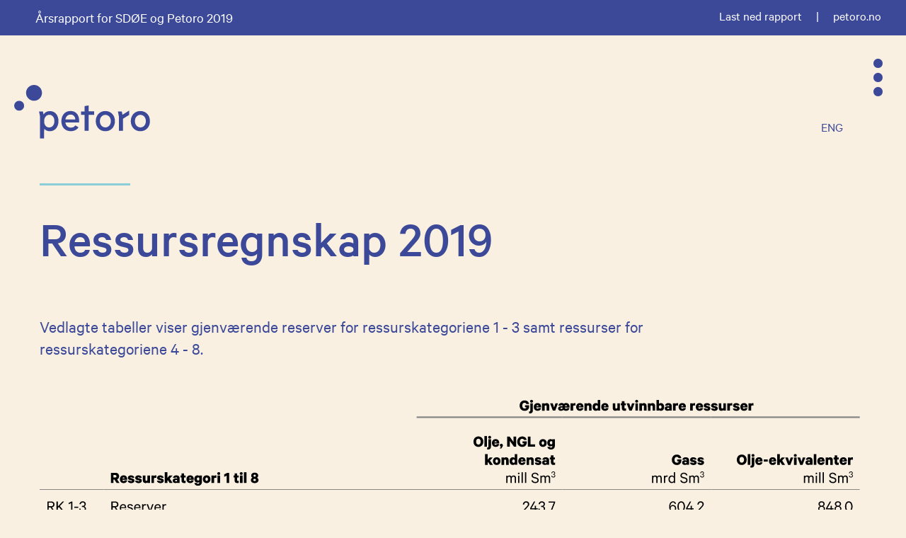

--- FILE ---
content_type: text/html
request_url: https://www.petoro.no/petoro-aarsrapport/2019/tall/%C3%A5rsregnskap-sd%C3%B8e/ressursregnskap-2019
body_size: 22646
content:
<!DOCTYPE html><html lang="no"><head><!--
    ____            _   _            _   
   |  _ \  ___  ___| |_(_)_ __   ___| |_ 
   | | | |/ _ \/ __| __| | '_ \ / _ \ __|
   | |_| |  __/\__ \ |_| | | | |  __/ |_ 
   |____/ \___||___/\__|_|_| |_|\___|\__|

© 2000-2025 Destino AS. All rights reserved.

-->
<meta http-equiv="Content-Type" content="text/html; charset=utf-8">
<meta name="robots" content="index, follow">
<meta name="SKYPE_TOOLBAR" content="SKYPE_TOOLBAR_PARSER_COMPATIBLE">
<meta name="format-detection" content="telephone=no">
<meta name="viewport" content="width=device-width, initial-scale=1">
<meta property="og:locale" content="nb_no">
<meta property="og:url" content="https://www.petoro.no/petoro-aarsrapport/2019/tall/%c3%a5rsregnskap-sd%c3%b8e/ressursregnskap-2019">
<meta property="og:type" content="website">
<meta property="og:title" content="Ressursregnskap 2019">
<meta property="og:image">
<meta property="og:image:width" content="0">
<meta property="og:image:height" content="0">
<meta property="twitter:card" content="summary">
<meta property="twitter:title" content="Ressursregnskap 2019">
<meta property="twitter:image" content="https://www.petoro.no/%C3%85rsrapport-sider/2019/Tabeller/Ressursregnskap-3-2.svg?w=1200">
<meta name="thumbnail" content="https://www.petoro.no/%C3%85rsrapport-sider/2019/Tabeller/Ressursregnskap-3-2.svg?w=1000&h=1000">
<script type="application/ld+json">{"@context":"https://schema.org","@type":"Article","headline":"Ressursregnskap 2019","image":["https://www.petoro.no/%C3%85rsrapport-sider/2019/Tabeller/Ressursregnskap-3-2.svg?w=1000&h=1000"],"dateModified":"2020-04-30T07:32:11.5435361+02:00","keywords":"petoro"}</script>
<link rel="preload" href="/f/calibre-medium.woff" as="font" type="font/woff" crossOrigin="anonymous">
<link rel="preload" href="/f/calibre-regular.woff" as="font" type="font/woff" crossOrigin="anonymous">
<link rel="preload" href="/f/calibre-light.woff" as="font" type="font/woff" crossOrigin="anonymous">
<link rel="preload" href="/r/icons/materialdesignicons.woff?v=6384964578" as="font" type="font/woff" crossOrigin="anonymous">
<link rel="alternate" href="https://www.petoro.no/petoro-aarsrapport/2019/tall/%c3%a5rsregnskap-sd%c3%b8e/ressursregnskap-2019" hreflang="no"><link rel="alternate" href="https://www.petoro.no/petoro-annual-report/2019-/accounts/accounts-sdfi/resource-accounts" hreflang="en"><style>article,aside,details,figcaption,figure,footer,header,hgroup,main,nav,section,summary{display:block}audio,canvas,video{display:inline-block}audio:not([controls]){display:none;height:0}[hidden]{display:none}html{font-family:sans-serif;-webkit-text-size-adjust:100%;-ms-text-size-adjust:100%}body{margin:0}*:focus{outline:thin dotted}*:focus:not(:focus-visible){outline:0}*:focus-visible{outline:thin dotted}input[type="radio"]:focus-visible{outline:0}input[type="radio"]:focus-visible+label{outline:thin dotted}input[type="checklist"]:focus-visible{outline:0}input[type="checklist"]:focus-visible+label{outline:thin dotted}input[type="checkbox"]:focus-visible{outline:0}input[type="checkbox"]:focus-visible+label{outline:thin dotted}a:active,a:hover{outline:0}h1{font-size:2em;margin:.67em 0}abbr[title]{border-bottom:1px dotted}b,strong{font-weight:bold}dfn{font-style:italic}hr{-moz-box-sizing:content-box;box-sizing:content-box;height:0}mark{background:#ff0;color:#000}code,kbd,pre,samp{font-family:monospace,serif;font-size:1em}pre{white-space:pre-wrap}small{font-size:80%}sub,sup{font-size:75%;line-height:0;position:relative;vertical-align:baseline}sup{top:-.5em}sub{bottom:-.25em}img{border:0}svg:not(:root){overflow:hidden}figure{margin:0}fieldset{border:1px solid #c0c0c0;margin:0 2px;padding:.35em .625em .75em}legend{border:0;padding:0}button,input,select,textarea{font-family:inherit;font-size:100%;margin:0}button,input{line-height:normal}button,select{text-transform:none}button,html input[type="button"],input[type="reset"],input[type="submit"]{-webkit-appearance:button;cursor:pointer}button[disabled],html input[disabled]{cursor:default}input[type="checkbox"],input[type="radio"]{box-sizing:border-box;padding:0}input[type="search"]{-webkit-appearance:textfield;-moz-box-sizing:content-box;-webkit-box-sizing:content-box;box-sizing:content-box}input[type="search"]::-webkit-search-cancel-button,input[type="search"]::-webkit-search-decoration{-webkit-appearance:none}button::-moz-focus-inner,input::-moz-focus-inner{border:0;padding:0}textarea{overflow:auto;vertical-align:top}table{border-collapse:collapse;border-spacing:0}#xmain{position:relative;height:100%;display:block;margin-left:0;margin-top:0}#xmain.xcp{position:relative;display:block;margin-top:53px}#xmain.xcpleft{margin-left:24px}#xbl{width:50%;height:100%;float:left}#xbr{width:50%;height:100%;float:right}#xbli{position:relative;display:block;height:100%}#xbri{position:relative;display:block;height:100%}#xcenter{position:relative;height:100%;top:0;margin-left:auto;margin-right:auto}#xml{position:absolute;top:0;height:100%}#xcontent{position:absolute;height:100%;top:0}#xheaders{display:block}#xfooters{display:block}#xmr{position:absolute;top:0;height:100%}#xfullfooters{position:relative;width:100%}#xcol1{position:absolute;top:0;left:0;right:0}#xcol2{position:absolute;top:0;left:0;right:0}#xcol3{position:absolute;top:0;left:0;right:0}#xcols{position:relative}#xcols{height:100%}#xmain{height:100%}#xmobileback{position:absolute;top:0;left:0;right:0;background-size:100%;height:100%;background-repeat:no-repeat;z-index:-1}tr.xlayoutforce{height:0;max-height:0}tr.xlayoutforce td{height:0;max-height:0}div.HTML div.xpmp ul{list-style-type:disc;margin:0 0 0 40px;padding:0}div.HTML div.xpmp ol{list-style-type:decimal;margin:0 0 0 40px;padding:0}div.HTML div.xpmp strong,div.HTML div.xpmp body,div.HTML div.xpmp b{font-weight:bold}.jsfallback{display:none}span.skype_pnh_container{display:none !important}span.skype_pnh_print_container{display:inline !important}span.skype_pnh_container{display:none !important}span.skype_pnh_print_container{display:inline !important}.ModuleMessage{margin:0;padding:10px;border:1px solid #000;text-align:center;overflow:hidden;border-radius:6px}h1.h,h2.h,h3.h,h4.h,h5.h,h6.h,h7.h{display:none}#login{display:block;width:250px;padding:20px;background-color:#595959;border:2px solid #ccc;color:#ccc;font-family:"Arial";border-radius:6px}#login a:link,#login a:visited{color:#a0a0a0;font-family:"Arial";text-decoration:none;font-size:12px}#login a.loginlogo:link{background-image:url(/r/admin/loginlogo.png);background-repeat:no-repeat;width:100%;display:block;background-position:center center;height:35px;margin-bottom:20px}#login input.loginUsername,#login input.loginPassword{display:block;font-family:"Arial";font-size:12px;width:100%}#login input.loginSubmit{float:right;height:25px;line-height:20px;cursor:pointer;padding:0 10px 0 10px;font-size:12px;margin-right:-5px}#login label{position:absolute;top:5px;left:5px;color:#aaa;font-size:10px;font-family:"Arial"}#login h1{margin:0 0 10px 0;padding:0;font-family:"Arial";color:#ccc;font-size:24px}a:active{outline:none}table.xlayout{border-collapse:collapse;margin:0;padding:0}table.xlayout tr.xlrow{margin:0;padding:0}table.xlayout td.xlcol{margin:0;padding:0}.FormTable,.FormTable input.text,.FormTable textarea{width:100%}.FormTable th{text-align:left;font-weight:bold;padding-left:3px}.FormTable td{padding-left:3px !important}a.ui-state-highlight{height:auto;width:auto}img.ui-datepicker-trigger{margin-left:5px;cursor:pointer}#ui-datepicker-div{font-size:12px;background-color:#fff;border:1px solid #000;z-index:2 !important}.ui-datepicker{width:17em;padding:.2em .2em 0;display:none}.ui-datepicker .ui-datepicker-header{position:relative;padding:.2em 0}.ui-datepicker .ui-datepicker-prev,.ui-datepicker .ui-datepicker-next{position:absolute;top:2px;width:1.8em;height:1.8em}.ui-datepicker .ui-datepicker-prev-hover,.ui-datepicker .ui-datepicker-next-hover{top:1px}.ui-datepicker .ui-datepicker-prev{left:2px}.ui-datepicker .ui-datepicker-next{right:2px}.ui-datepicker .ui-datepicker-prev-hover{left:1px}.ui-datepicker .ui-datepicker-next-hover{right:1px}.ui-datepicker .ui-datepicker-prev span,.ui-datepicker .ui-datepicker-next span{display:block;position:absolute;left:50%;margin-left:-8px;top:50%;margin-top:-8px}.ui-datepicker .ui-datepicker-title{margin:0 2.3em;line-height:1.8em;text-align:center}.ui-datepicker .ui-datepicker-title select{font-size:1em;margin:1px 0}.ui-datepicker select.ui-datepicker-month-year{width:100%}.ui-datepicker select.ui-datepicker-month,.ui-datepicker select.ui-datepicker-year{width:49%}.ui-datepicker table{width:100%;font-size:.9em;border-collapse:collapse;margin:0 0 .4em}.ui-datepicker th{padding:.7em .3em;text-align:center;font-weight:bold;border:0}.ui-datepicker td{border:0;padding:1px}.ui-datepicker td span,.ui-datepicker td a{display:block;padding:.2em;text-align:right;text-decoration:none}.ui-datepicker .ui-datepicker-buttonpane{background-image:none;margin:.7em 0 0 0;padding:0 .2em;border-left:0;border-right:0;border-bottom:0}.ui-datepicker .ui-datepicker-buttonpane button{float:right;margin:.5em .2em .4em;cursor:pointer;padding:.2em .6em .3em .6em;width:auto;overflow:visible}.ui-datepicker .ui-datepicker-buttonpane button.ui-datepicker-current{float:left}.ui-datepicker.ui-datepicker-multi{width:auto}.ui-datepicker-multi .ui-datepicker-group{float:left}.ui-datepicker-multi .ui-datepicker-group table{width:95%;margin:0 auto .4em}.ui-datepicker-multi-2 .ui-datepicker-group{width:50%}.ui-datepicker-multi-3 .ui-datepicker-group{width:33.3%}.ui-datepicker-multi-4 .ui-datepicker-group{width:25%}.ui-datepicker-multi .ui-datepicker-group-last .ui-datepicker-header{border-left-width:0}.ui-datepicker-multi .ui-datepicker-group-middle .ui-datepicker-header{border-left-width:0}.ui-datepicker-multi .ui-datepicker-buttonpane{clear:left}.ui-datepicker-row-break{clear:both;width:100%;font-size:0}.ui-datepicker-rtl{direction:rtl}.ui-datepicker-rtl .ui-datepicker-prev{right:2px;left:auto}.ui-datepicker-rtl .ui-datepicker-next{left:2px;right:auto}.ui-datepicker-rtl .ui-datepicker-prev:hover{right:1px;left:auto}.ui-datepicker-rtl .ui-datepicker-next:hover{left:1px;right:auto}.ui-datepicker-rtl .ui-datepicker-buttonpane{clear:right}.ui-datepicker-rtl .ui-datepicker-buttonpane button{float:left}.ui-datepicker-rtl .ui-datepicker-buttonpane button.ui-datepicker-current{float:right}.ui-datepicker-rtl .ui-datepicker-group{float:right}.ui-datepicker-rtl .ui-datepicker-group-last .ui-datepicker-header{border-right-width:0;border-left-width:1px}.ui-datepicker-rtl .ui-datepicker-group-middle .ui-datepicker-header{border-right-width:0;border-left-width:1px}:root .alert-message,:root .btn{border-radius:0}.module-message{display:block;border-top:1px solid #535353;border-left:1px solid #535353;border-bottom:1px solid #000;border-right:1px solid #000;padding:5px;color:#fff;background-color:#343434;font-family:Arial,verdana,helvetica,sans-serif;font-size:10px}.btn.danger,.alert-message.danger,.btn.error,.alert-message.error{background-color:#c43c35;background-repeat:repeat-x;background-image:-webkit-gradient(linear,left top,left bottom,color-stop(0%,#ee5f5b),color-stop(100%,#c43c35));background-image:-webkit-linear-gradient(top,#ee5f5b,#c43c35);background-image:linear-gradient(to top,#ee5f5b,#c43c35);text-shadow:0 -1px 0 rgba(0,0,0,.25);border-color:#c43c35 #c43c35 #882a25;border-color:rgba(0,0,0,.1) rgba(0,0,0,.1) rgba(0,0,0,.25)}.btn.success,.alert-message.success{background-color:#57a957;background-repeat:repeat-x;background-image:-webkit-gradient(linear,left top,left bottom,color-stop(0%,#62c462),color-stop(100%,#57a957));background-image:-webkit-linear-gradient(top,#62c462,#57a957);background-image:linear-gradient(to top,#62c462,#57a957);text-shadow:0 -1px 0 rgba(0,0,0,.25);border-color:#57a957 #57a957 #3d773d;border-color:rgba(0,0,0,.1) rgba(0,0,0,.1) rgba(0,0,0,.25)}.btn.info,.alert-message.info{background-color:#339bb9;background-repeat:repeat-x;background-image:-webkit-gradient(linear,left top,left bottom,color-stop(0%,#5bc0de),color-stop(100%,#339bb9));background-image:-webkit-linear-gradient(top,#5bc0de,#339bb9);background-image:linear-gradient(to top,#5bc0de,#339bb9);text-shadow:0 -1px 0 rgba(0,0,0,.25);border-color:#339bb9 #339bb9 #22697d;border-color:rgba(0,0,0,.1) rgba(0,0,0,.1) rgba(0,0,0,.25)}.alert-message{font-size:12px;position:relative;padding:7px 15px;margin-bottom:18px;color:#404040;background-color:#eedc94;background-repeat:repeat-x;background-image:-webkit-gradient(linear,left top,left bottom,color-stop(0%,#fceec1),color-stop(100%,#eedc94));background-image:-webkit-linear-gradient(top,#fceec1,#eedc94);background-image:linear-gradient(to top,#fceec1,#eedc94);text-shadow:0 -1px 0 rgba(0,0,0,.25);border-color:#eedc94 #eedc94 #e4c652;border-color:rgba(0,0,0,.1) rgba(0,0,0,.1) rgba(0,0,0,.25);text-shadow:0 1px 0 rgba(255,255,255,.5);border-width:1px;border-style:solid;border-radius:4px;box-shadow:inset 0 1px 0 rgba(255,255,255,.25)}.alert-message .close{margin-top:1px;*margin-top:0}.alert-message a{font-weight:bold;color:#404040}.alert-message.danger p a,.alert-message.error p a,.alert-message.success p a,.alert-message.info p a{color:#fff}.alert-message h5{line-height:18px}.alert-message p{margin-bottom:0}.alert-message div{margin-top:5px;margin-bottom:2px}.alert-message .btn{box-shadow:0 1px 0 rgba(255,255,255,.25)}.alert-message.block-message{background-image:none;background-color:#fdf5d9;padding:14px;border-color:#fceec1;box-shadow:none}.alert-message.block-message ul,.alert-message.block-message p{margin-right:30px}.alert-message.block-message ul{margin-bottom:0}.alert-message.block-message li{color:#404040}.alert-message.block-message .alert-actions{margin-top:5px}.alert-message.block-message.error,.alert-message.block-message.success,.alert-message.block-message.info{color:#404040;text-shadow:0 1px 0 rgba(255,255,255,.5)}.alert-message.block-message.error{background-color:#fddfde;border-color:#fbc7c6}.alert-message.block-message.success{background-color:#d1eed1;border-color:#bfe7bf}.alert-message.block-message.info{background-color:#ddf4fb;border-color:#c6edf9}.alert-message.block-message.danger p a,.alert-message.block-message.error p a,.alert-message.block-message.success p a,.alert-message.block-message.info p a{color:#fff}.alert{padding:8px 35px 8px 14px;margin-bottom:20px;color:#c09853;text-shadow:0 1px 0 rgba(255,255,255,.5);background-color:#fcf8e3;border:1px solid #fbeed5;border-radius:4px}.alert h4{margin:0}.alert .close{position:relative;top:-2px;right:-21px;line-height:20px}.alert-success{color:#468847;background-color:#dff0d8;border-color:#d6e9c6}.alert-danger,.alert-error{color:#b94a48;background-color:#f2dede;border-color:#eed3d7}.alert-info{color:#3a87ad;background-color:#d9edf7;border-color:#bce8f1}.alert-block{padding-top:14px;padding-bottom:14px}.alert-block>p,.alert-block>ul{margin-bottom:0}.alert-block p+p{margin-top:5px}#xcbrowser{position:fixed;top:0;left:0;right:0;bottom:0;z-index:10997;width:100%}#xcbrowser h1{font-size:18px}#xcbrowser .xcbrowserbox{position:relative;margin:3% auto auto auto;background-color:#fff;z-index:10999;width:500px;height:300px;border:2px solid #b0b0b0;border-radius:6px;padding:30px}.FormLabel{margin-bottom:7px;font-weight:bold}.FormContainer{float:left;margin-bottom:4px;width:100%}.FormFieldFullWidth{width:100%}.FormFieldFloat{float:left}.FormContainerFloat{float:left;width:auto}input,textarea{box-sizing:border-box}.search_result_paging{margin-top:20px}.search_result_paging .match{font-weight:bold}.search_result_paging .summary{margin-top:5px}.search_result_none{font-weight:bold}.clear{clear:both}.NewsTitle{font-weight:bold}.NewsImage{margin-bottom:10px;margin-right:10px}.NewsArticleImage{margin-bottom:10px}.NewsDate,.NewsTeaser,.NewsText,.NewsBack,.NewReadmore{margin-bottom:2px}.hideonempty:empty{display:none}.unread{position:relative}.unread:before{color:#fff;display:block;position:absolute;right:0;background-color:#dc0d17;box-shadow:0 1px 1px rgba(0,0,0,.7);border-radius:2px;background-image:-webkit-gradient(linear,center top,center bottom,from(#fa3c45),to(#dc0d17));background-image:-webkit-linear-gradient(#fa3c45,#dc0d17);background-image:linear-gradient(#fa3c45,#dc0d17);color:#fff;min-height:13px;padding:1px 3px;text-shadow:0 -1px 0 rgba(0,0,0,.4);-webkit-background-clip:padding-box;display:inline-block;font-family:'Helvetica Neue',Helvetica,sans-serif;font-size:10px;-webkit-font-smoothing:subpixel-antialiased;line-height:normal}a.fai:link,.fai{font-family:"FontAwesome";display:inline-block;font:normal;font-size:inherit;text-rendering:auto;-webkit-font-smoothing:antialiased;-moz-osx-font-smoothing:grayscale}.hovermodule{position:relative;display:block}.hovermodule>div.normal{width:100%;position:static;opacity:1}.hovermodule>div.hover{width:100%;position:absolute;top:0;opacity:0}.hovermodule:hover>div.normal{opacity:0}.hovermodule:hover>div.hover{opacity:1}.hovermodule:focus>div.hover{opacity:1}@media print{.no-print{display:none !important}.print-break-before{page-break-before:always}.print-break-after{page-break-after:always}.print-no-break{break-inside:avoid}}.fadeinup{animation:fadeInUp 1s}@keyframes fadeInUp{0%{opacity:0;transform:translateY(20px)}100%{opacity:1;transform:translateY(0)}}.fadeinleft{animation:fadeInLeft 1s}@keyframes fadeInLeft{0%{opacity:0;transform:translateX(-20px)}100%{opacity:1;transform:translateX(0)}}.fadeinright{animation:fadeInRight 1s}@keyframes fadeInRight{0%{opacity:0;transform:translateX(20px)}100%{opacity:1;transform:translateX(0)}}.fadeindown{animation:fadeInDown 1s}@keyframes fadeInDown{0%{opacity:0;transform:translateY(-20px)}100%{opacity:1;transform:translateY(0)}}.lazyfade{animation:lazyfadein 1s}@keyframes lazyfadein{from{opacity:0}to{opacity:1}}.destinetiframe{display:block}fieldset{border:0;padding:0;margin:0;-webkit-margin-start:0;-webkit-margin-end:0;-webkit-padding-before:0;-webkit-padding-start:0;-webkit-padding-end:0;-webkit-padding-after:0}table.reset{margin:0;padding:0;border-spacing:0;border-color:transparent;border:0}table.reset>tbody>tr>td,table.reset>thread>tr>td,table.reset>tbody>tr{margin:0;padding:0;border-spacing:0;border:0}ul.reset,ul.reset>li{margin:0;padding:0;border:0;list-style:none}h1,h2,h3,h4,h5,h6,.Heading p{border:0;margin:0;padding:0}.HTML ul li{list-style-type:disc}.mdi{font-family:"Material-Design-Icons";display:inline-block;font:normal;font-size:inherit;text-rendering:auto;-webkit-font-smoothing:antialiased;-moz-osx-font-smoothing:grayscale}a.anchor{display:block;position:relative;visibility:hidden}.animateall{transition:all .8s;-webkit-transition:all .8s}table.mtable{width:100%;table-layout:fixed}table.mtable div.img{position:relative;width:100%;height:110px;background-position:50% 50%;background-repeat:no-repeat;background-size:cover;padding:90px 0 0 0;text-align:center;border:solid 1px #ccc}table.mtable td{vertical-align:top}table.mtable span.mdi{font-size:42px;color:#fff;text-align:center;margin:0 10px 0 10px;opacity:60;text-shadow:-1px -1px 0 #ccc,1px -1px 0 #ccc,-1px 1px 0 #ccc,1px 1px 0 #ccc;cursor:pointer}table.mtable span.mdi:hover{color:#ddd}button.clear{width:100%;background-color:transparent;border:none;margin:0;padding:0;cursor:pointer}input:required:invalid,input:focus:invalid{background-image:url([data-uri]);background-position:right top;background-repeat:no-repeat}input:required:valid{background-image:url([data-uri]);background-position:right top;background-repeat:no-repeat}.mtabletrigger{font-style:normal;font-size:200%;cursor:pointer}#pleasewait{position:fixed;z-index:1000;top:0;left:0;height:100%;width:100%;background:rgba(255,255,255,.8) url("/r/view/loading.svg") 50% 50% no-repeat}.filelabel{cursor:pointer;display:inline-block;border:solid 1px #666;padding:5px;margin-bottom:10px}.filelabelplaceholder{color:#aaa}.xpmflex{display:-ms-flexbox;display:-webkit-box;display:-webkit-flex;display:flex;flex-wrap:wrap;-webkit-flex-wrap:wrap;-ms-flex-wrap:wrap}.xpmflexcenter{align-items:center}.xpmflexend{align-items:end}h{background-color:#ffd800}hdiv{background-color:#fff;padding:10px;border-radius:20px;position:absolute;right:20px;bottom:20px;font-size:12px;font-family:arial}#watermark{opacity:.3;position:fixed;bottom:50px;right:50px;z-index:999999;width:200px}
@font-face {
    font-family: "Calibre-Medium";
    src: url("/f/calibre-medium.woff") format("woff");
    font-weight: normal; 
    font-style: normal;
    font-display: swap;
} 

@font-face {
    font-family: "Calibre-Regular";
    src: url("/f/calibre-regular.woff") format("woff");
    font-weight: normal; 
    font-style: normal;
    font-display: swap;
} 

@font-face {
    font-family: "Calibre-Light";
    src: url("/f/calibre-light.woff") format("woff");
    font-weight: normal; 
    font-style: normal;
    font-display: swap;
} 
@font-face {
    font-family:"Material-Design-Icons";
    src:url("/r/icons/materialdesignicons.woff?v=6384964578") format("woff");
    font-weight:normal;
    font-style:normal;
    font-display: swap;
}
.font100001 , .Normal { font-family:"Calibre-Regular",Arial,Helvetica,"sans-serif";font-size:18px;line-height:1.2em;color: #1d1d1b;font-weight:normal;text-decoration:none;font-style:normal;text-transform:none; } a.font100002, a.font100002:link, a.font100002,.font100002 a, .font100002 a:link , a > span.font100002 , a:link > span.font100002 , a, a:link { font-family:inherit;line-height:100%;color: #3c4999;font-weight:normal;text-decoration:none;font-style:normal;text-transform:none; } a.font100002:active, .font100002 a:active, a:active > span.font100002 , a:active { font-family:inherit;line-height:100%;color: #3c4999;font-weight:normal;text-decoration:none;font-style:normal;text-transform:none;} a.font100002:hover, .font100002 a:hover, a.font100002:focus, .font100002 a:focus, a:hover > span.font100002 , a:hover, a:focus { font-family:inherit;line-height:100%;color: #1d1d1b;font-weight:normal;text-decoration:none;font-style:normal;text-transform:none;} a.font100002:visited, .font100002 a:visited, a:visited > span.font100002 , a:visited { font-family:inherit;line-height:100%;color: #3c4999;font-weight:normal;text-decoration:none;font-style:normal;text-transform:none;} .font100004 { font-family:"Calibre-Regular";font-size:24px;line-height:1.3em;color: #3c4999;font-weight:normal;text-decoration:none;font-style:normal;text-transform:none; } a.font100004, a.font100004:link, a.font100004,.font100004 a, .font100004 a:link , a > span.font100004 , a:link > span.font100004 , a.font100004:active, .font100004 a:active , a:active > span.font100004 , a.font100004:visited, .font100004 a:visited , a:visited > span.font100004 { font-family:inherit;line-height:100%;color: #8bced7;font-weight:normal;text-decoration:none;font-style:normal;text-transform:none; } a.font100004:hover, .font100004 a:hover, a.font100004:focus, .font100004 a:focus, a:hover > span.font100004 { font-family:inherit;line-height:100%;color: #1d1d1b;font-weight:normal;text-decoration:none;font-style:normal;text-transform:none;} .font200001 , a.font200001:link , a.font200001:visited , a.font200001 a:link , a.font200001 a:visited { font-family:"Calibre-Medium",Arial,Helvetica,"sans-serif";font-size:72px;line-height:1.2em;color: #3c4999;font-weight:normal;text-decoration:none;font-style:normal;text-transform:none; } .font126533507 , a.font126533507:link , a.font126533507:visited , a.font126533507 a:link , a.font126533507 a:visited { font-family:"Calibre-Regular",Arial,Helvetica,"sans-serif";font-size:58px;line-height:1.2em;color: #3c4999;font-weight:normal;text-decoration:none;font-style:normal;text-transform:none; } .font200002 , a.font200002:link , a.font200002:visited , a.font200002 a:link , a.font200002 a:visited { font-family:"Calibre-Regular",Arial,Helvetica,"sans-serif";font-size:48px;line-height:1.2em;color: #3c4999;font-weight:normal;text-decoration:none;font-style:normal;text-transform:none; } .font316756812 , a.font316756812:link , a.font316756812:visited , a.font316756812 a:link , a.font316756812 a:visited { font-family:"Calibre-Regular",Arial,Helvetica,"sans-serif";font-size:36px;line-height:1.2em;color: #3c4999;font-weight:normal;text-decoration:none;font-style:normal;text-transform:none; } .font1521718750 , a.font1521718750:link , a.font1521718750:visited , a.font1521718750 a:link , a.font1521718750 a:visited { font-family:"Calibre-Regular",Arial,Helvetica,"sans-serif";font-size:28px;line-height:1.2em;color: #3c4999;font-weight:normal;text-decoration:none;font-style:normal;text-transform:none; } .font47302343 { font-family:"Calibre-Light",Arial,Helvetica,"sans-serif";font-size:24px;line-height:1.2em;color: #1d1d1b;font-weight:normal;text-decoration:none;font-style:normal;text-transform:none; } a.font47302343, a.font47302343:link, a.font47302343,.font47302343 a, .font47302343 a:link , a > span.font47302343 , a:link > span.font47302343 , a.font47302343:active, .font47302343 a:active , a:active > span.font47302343 , a.font47302343:visited, .font47302343 a:visited , a:visited > span.font47302343 { font-family:inherit;line-height:100%;color: #8bced7;font-weight:normal;text-decoration:none;font-style:normal;text-transform:none; } a.font47302343:hover, .font47302343 a:hover, a.font47302343:focus, .font47302343 a:focus, a:hover > span.font47302343 { font-family:inherit;line-height:100%;color: #3c4999;font-weight:normal;text-decoration:none;font-style:normal;text-transform:none;} .font499399619 { font-family:"Calibre-Light",Arial,Helvetica,"sans-serif";font-size:18px;line-height:1.3em;color: #1d1d1b;font-weight:normal;text-decoration:none;font-style:normal;text-transform:none; } a.font499399619, a.font499399619:link, a.font499399619,.font499399619 a, .font499399619 a:link , a > span.font499399619 , a:link > span.font499399619 , a.font499399619:active, .font499399619 a:active , a:active > span.font499399619 , a.font499399619:visited, .font499399619 a:visited , a:visited > span.font499399619 { font-family:inherit;line-height:100%;color: #3c4999;font-weight:normal;text-decoration:none;font-style:normal;text-transform:none; } a.font499399619:hover, .font499399619 a:hover, a.font499399619:focus, .font499399619 a:focus, a:hover > span.font499399619 { font-family:inherit;line-height:100%;color: #3c4999;font-weight:normal;text-decoration:none;font-style:normal;text-transform:none;} .font1398523768 { font-family:"Calibre-Regular",Arial,Helvetica,"sans-serif";font-size:18px;line-height:1.3em;color: #3c4999;font-weight:normal;text-decoration:none;font-style:normal;text-transform:uppercase;text-align:right; } a.font1398523768, a.font1398523768:link, a.font1398523768,.font1398523768 a, .font1398523768 a:link , a > span.font1398523768 , a:link > span.font1398523768 , a.font1398523768:active, .font1398523768 a:active , a:active > span.font1398523768 , a.font1398523768:visited, .font1398523768 a:visited , a:visited > span.font1398523768 { font-family:inherit;line-height:100%;color: #3c4999;font-weight:normal;text-decoration:none;font-style:normal;text-transform:uppercase;text-align:right; } a.font1398523768:hover, .font1398523768 a:hover, a.font1398523768:focus, .font1398523768 a:focus, a:hover > span.font1398523768 { font-family:inherit;line-height:100%;color: #3c4999;font-weight:normal;text-decoration:none;font-style:normal;text-transform:uppercase;text-align:right;} .font100005 { font-family:"Calibre-Regular",Arial,Helvetica,"sans-serif";font-size:54px;line-height:100%;color: #3c4999;font-weight:normal;text-decoration:none;font-style:normal;text-transform:none; } a.font100005, a.font100005:link, a.font100005,.font100005 a, .font100005 a:link , a > span.font100005 , a:link > span.font100005 , a.font100005:visited, .font100005 a:visited , a:visited > span.font100005 { font-family:inherit;line-height:100%;color: #3c4999;font-weight:normal;text-decoration:none;font-style:normal;text-transform:none; } a.font100005:active, .font100005 a:active, a:active > span.font100005 { font-family:inherit;line-height:100%;color: #ffffff;font-weight:normal;text-decoration:none;font-style:normal;text-transform:none;} a.font100005:hover, .font100005 a:hover, a.font100005:focus, .font100005 a:focus, a:hover > span.font100005 { font-family:inherit;line-height:100%;color: #ffffff;font-weight:normal;text-decoration:none;font-style:normal;text-transform:none;} .font1991274756 { font-family:"Calibre-Regular",Arial,Helvetica,"sans-serif";font-size:28px;line-height:1.2px;color: #3c4999;font-weight:normal;text-decoration:none;font-style:normal;text-transform:none; } a.font1991274756:active, .font1991274756 a:active, a:active > span.font1991274756 { font-family:inherit;line-height:100%;color: #ffffff;font-weight:normal;text-decoration:none;font-style:normal;text-transform:none;} a.font1991274756:hover, .font1991274756 a:hover, a.font1991274756:focus, .font1991274756 a:focus, a:hover > span.font1991274756 { font-family:inherit;line-height:100%;color: #ffffff;font-weight:normal;text-decoration:none;font-style:normal;text-transform:none;} .font1419848151 { font-family:"Calibre-Regular",Arial,Helvetica,"sans-serif";font-size:20px;line-height:1.3em;color: #1d1d1b;font-weight:normal;text-decoration:none;font-style:normal;text-transform:none; } a.font1419848151, a.font1419848151:link, a.font1419848151,.font1419848151 a, .font1419848151 a:link , a > span.font1419848151 , a:link > span.font1419848151 , a.font1419848151:active, .font1419848151 a:active , a:active > span.font1419848151 , a.font1419848151:visited, .font1419848151 a:visited , a:visited > span.font1419848151 { font-family:inherit;line-height:100%;color: #3c4999;font-weight:normal;text-decoration:none;font-style:normal;text-transform:none; } a.font1419848151:hover, .font1419848151 a:hover, a.font1419848151:focus, .font1419848151 a:focus, a:hover > span.font1419848151 { font-family:inherit;line-height:100%;color: #3c4999;font-weight:normal;text-decoration:none;font-style:normal;text-transform:none;} .font1404314333 { font-family:"Calibre-Regular";font-size:21px;line-height:1.3em;color: #3c4999;font-weight:normal;text-decoration:none;font-style:normal;text-transform:none; } a.font1404314333, a.font1404314333:link, a.font1404314333,.font1404314333 a, .font1404314333 a:link , a > span.font1404314333 , a:link > span.font1404314333 , a.font1404314333:active, .font1404314333 a:active , a:active > span.font1404314333 , a.font1404314333:visited, .font1404314333 a:visited , a:visited > span.font1404314333 { font-family:inherit;line-height:100%;color: #8bced7;font-weight:normal;text-decoration:none;font-style:normal;text-transform:none; } a.font1404314333:hover, .font1404314333 a:hover, a.font1404314333:focus, .font1404314333 a:focus, a:hover > span.font1404314333 { font-family:inherit;line-height:100%;color: #1d1d1b;font-weight:normal;text-decoration:none;font-style:normal;text-transform:none;} .font1790959665 { font-family:"Calibre-Regular",Arial,Helvetica,"sans-serif";font-size:18px;line-height:1.2em;color: #3c4999;font-weight:normal;text-decoration:none;font-style:normal;text-transform:none; } a.font1790959665, a.font1790959665:link, a.font1790959665,.font1790959665 a, .font1790959665 a:link , a > span.font1790959665 , a:link > span.font1790959665 { font-family:inherit;line-height:100%;color: #3c4999;font-weight:normal;text-decoration:none;font-style:normal;text-transform:none; } a.font1790959665:active, .font1790959665 a:active, a:active > span.font1790959665 { font-family:inherit;line-height:100%;color: #3c4999;font-weight:normal;text-decoration:none;font-style:normal;text-transform:none;} a.font1790959665:hover, .font1790959665 a:hover, a.font1790959665:focus, .font1790959665 a:focus, a:hover > span.font1790959665 { font-family:inherit;line-height:100%;color: #ffffff;font-weight:normal;text-decoration:none;font-style:normal;text-transform:none;} a.font1790959665:visited, .font1790959665 a:visited, a:visited > span.font1790959665 { font-family:inherit;line-height:100%;color: #3c4999;font-weight:normal;text-decoration:none;font-style:normal;text-transform:none;} .font1276086513 { font-family:"Calibre-Regular",Arial,Helvetica,"sans-serif";font-size:18px;line-height:1.2em;color: #ffffff;font-weight:normal;text-decoration:none;font-style:normal;text-transform:none; } a.font1276086513, a.font1276086513:link, a.font1276086513,.font1276086513 a, .font1276086513 a:link , a > span.font1276086513 , a:link > span.font1276086513 { font-family:inherit;line-height:100%;color: #ffffff;font-weight:normal;text-decoration:none;font-style:normal;text-transform:none; } a.font1276086513:active, .font1276086513 a:active, a:active > span.font1276086513 { font-family:inherit;line-height:100%;color: #ffffff;font-weight:normal;text-decoration:none;font-style:normal;text-transform:none;} a.font1276086513:hover, .font1276086513 a:hover, a.font1276086513:focus, .font1276086513 a:focus, a:hover > span.font1276086513 { font-family:inherit;line-height:100%;color: #8bced7;font-weight:normal;text-decoration:none;font-style:normal;text-transform:none;} a.font1276086513:visited, .font1276086513 a:visited, a:visited > span.font1276086513 { font-family:inherit;line-height:100%;color: #ffffff;font-weight:normal;text-decoration:none;font-style:normal;text-transform:none;} .font1487704307 { font-family:"Calibre-Regular",Arial,Helvetica,"sans-serif";font-size:20px;line-height:1.4em;color: #1d1d1b;font-weight:normal;text-decoration:none;font-style:normal;text-transform:none; } a.font1487704307, a.font1487704307:link, a.font1487704307,.font1487704307 a, .font1487704307 a:link , a > span.font1487704307 , a:link > span.font1487704307 , a.font1487704307:active, .font1487704307 a:active , a:active > span.font1487704307 , a.font1487704307:visited, .font1487704307 a:visited , a:visited > span.font1487704307 { font-family:inherit;line-height:100%;color: #3c4999;font-weight:normal;text-decoration:none;font-style:normal;text-transform:none; } a.font1487704307:hover, .font1487704307 a:hover, a.font1487704307:focus, .font1487704307 a:focus, a:hover > span.font1487704307 { font-family:inherit;line-height:100%;color: #3c4999;font-weight:normal;text-decoration:none;font-style:normal;text-transform:none;} .font175518737 { font-family:"Calibre-Light",Arial,Helvetica,"sans-serif";font-size:24px;line-height:1.2em;color: #8bced7;font-weight:normal;text-decoration:none;font-style:normal;text-transform:none; } a.font175518737, a.font175518737:link, a.font175518737,.font175518737 a, .font175518737 a:link , a > span.font175518737 , a:link > span.font175518737 , a.font175518737:active, .font175518737 a:active , a:active > span.font175518737 , a.font175518737:visited, .font175518737 a:visited , a:visited > span.font175518737 { font-family:inherit;line-height:100%;color: #8bced7;font-weight:normal;text-decoration:none;font-style:normal;text-transform:none; } a.font175518737:hover, .font175518737 a:hover, a.font175518737:focus, .font175518737 a:focus, a:hover > span.font175518737 { font-family:inherit;line-height:100%;color: #3c4999;font-weight:normal;text-decoration:none;font-style:normal;text-transform:none;} /* Fonts */
.mb_lightText, .mb_lightText a, .mb_lightText a:link, .mb_lightText a:visited, .mb_lightText a:active {
    color: #fff;  
}
.mb_lightText a:hover {
    color: #8bced7;  
}
.mb_centerAlign {
    text-align: center;    
}
.mb_textBlue, .mb_textBlue a, .mb_textBlue a:link, .mb_textBlue a:visited, .mb_textBlue a:active, 
.mb_linkBlue a, .mb_linkBlue a:link, .mb_linkBlue a:visited, .mb_linkBlue a:active,
.mb_textBlue [type="button"] {
    color: #3c4999 !important;
}
.mb_textBlue a:hover, .mb_linkBlue a:hover {
    color: #8bced7 !important;
}
.PictureSubText {
    font-size:70%;
    font-style: italic;
}
/* List style */
.HTML ul {
    margin: 0;
    padding: 0 0 0 24px;
    position: relative;
}
.HTML ul li {
    list-style-type: none;
    padding: .25em 0 .25em 0em;
}
.HTML ul li:before {
    color: #8bced7;  
    content: "\2022";
    font-size: 1.25em;
    position: absolute;
    left: 0em;
}
/* Graphics */
.mb_dot, .mb_dot [type="button"] {
    background-color: transparent;
    background-size: 8px !important;
    background-position: left center; 
    color: #3c4999 !important;
}
/* Images */
.mb_roundImages img {
    -moz-border-radius: 50%;
    -webkit-border-radius: 50%;
    -khtml-border-radius: 50%;
    border-radius: 50%;
}
/* Module styles */
.xpms65456661, .xpms532140347 {
    width: 75%;    
}
/* Responsive adjustments */
@media screen and (max-width: 779px) {
    /* Module styles */
    .xpms65456661, .xpms532140347 {
        width: 100%;    
    }
    /* headings */
    .xpms200001 {
        margin: 0 0 45px 0 !important;
    }
    /*Font override for tables on mobile - SDØE*/
    .font_tablemobile td {
        font-size: 16px;
    }
    /* List style */
    .HTML ul li:before {
        left: 0em;
    }
}.xpmmg271362160 > .flexcolumn0 { display:block; flex: 1 0 calc( (99.98%) / 2 ); -ms-flex: 1 0 calc( (99.98%) / 2 ); width: calc( (99.98%) / 2 ); min-width:0; box-sizing: border-box;  } .xpmmg271362160 > .flexcolumn1 { display:block; flex: 1 0 calc( (99.98%) / 2 ); -ms-flex: 1 0 calc( (99.98%) / 2 ); width: calc( (99.98%) / 2 ); min-width:0; box-sizing: border-box;  } .name_fullmenu {
    display:none;
}
.xpmmg2954920952 > .flexcolumn0 { display:block; width:100%; box-sizing: border-box; } .xpmmg2997933697 > .flexcolumn0 { display:block; flex: 1 0 calc( 16% ); -ms-flex: 1 0 calc( 16% ); width: calc( 16% ); margin-left:20px; min-width:0; box-sizing: border-box;  } .xpmmg2997933697 > .flexcolumn1 { display:block; flex: 1 0 calc( (99.98% - 16% - 20px - 5% - 5% - 20px) / 2 ); -ms-flex: 1 0 calc( (99.98% - 16% - 20px - 5% - 5% - 20px) / 2 ); width: calc( (99.98% - 16% - 20px - 5% - 5% - 20px) / 2 ); margin-left:5%; min-width:0; box-sizing: border-box;  } .xpmmg2997933697 > .flexcolumn2 { display:block; flex: 1 0 calc( (99.98% - 16% - 20px - 5% - 5% - 20px) / 2 ); -ms-flex: 1 0 calc( (99.98% - 16% - 20px - 5% - 5% - 20px) / 2 ); width: calc( (99.98% - 16% - 20px - 5% - 5% - 20px) / 2 ); margin-left:5%; margin-right:20px; min-width:0; box-sizing: border-box;  } .xpmmg367046716 > .flexcolumn0 { display:block; flex: 1 0 calc( 99.98% - 20px - 20% - 5% - 20% - 5% - 60px ); -ms-flex: 1 0 calc( 99.98% - 20px - 20% - 5% - 20% - 5% - 60px ); width: calc( 99.98% - 20px - 20% - 5% - 20% - 5% - 60px ); margin-left:20px; min-width:0; box-sizing: border-box;  } .xpmmg367046716 > .flexcolumn1 { display:block; flex: 1 0 calc( 20% ); -ms-flex: 1 0 calc( 20% ); width: calc( 20% ); margin-left:5%; min-width:0; box-sizing: border-box;  } .xpmmg367046716 > .flexcolumn2 { display:block; flex: 1 0 calc( 20% ); -ms-flex: 1 0 calc( 20% ); width: calc( 20% ); margin-left:5%; margin-right:60px; min-width:0; box-sizing: border-box;  } /* Backgrounds */
@media screen and (max-width: 1920px) and (min-width: 1390px) {
    html {
        background-image: url(/s/aarsrapport2019/profile/small-blue-circle-background.png);
        background-position-x: calc((100% - 3035px) / 2) !important;
        background-repeat: no-repeat;
    }
}
@media screen and (min-width: 1921px) {
    html {
        background-image: url(/s/aarsrapport2019/profile/small-blue-circle-background.png);
        background-position-x: -1395px !important;
        background-repeat: no-repeat;
    }
}#xpm1627627471 { position:relative; z-index: 999;  overflow:hidden; } #xpm1016112079 { position:fixed; top:70px; z-index: 900;  overflow:hidden; } .xpmmg2829613337 > .flexcolumn0 { display:block; flex: 1 0 calc( 212px ); -ms-flex: 1 0 calc( 212px ); width: calc( 212px ); min-width:0; box-sizing: border-box;  } .xpmmg2829613337 > .flexcolumn1 { display:block; flex: 1 0 calc( 99.98% - 212px - 79px ); -ms-flex: 1 0 calc( 99.98% - 212px - 79px ); width: calc( 99.98% - 212px - 79px ); min-width:0; box-sizing: border-box;  } .xpmmg2829613337 > .flexcolumn2 { display:block; flex: 1 0 calc( 79px ); -ms-flex: 1 0 calc( 79px ); width: calc( 79px ); min-width:0; box-sizing: border-box;  } .picture652384548 {width:100%;height:auto;vertical-align: top; }#xpm48132969 {
        margin: 39px 0px 0px 0px;    
    }
#LanguageItem1584110899 { display:block; white-space: nowrap; width:70px; height:40px; overflow:hidden;  }ul.LanguageItem1584110899 { display:block; white-space: nowrap; height:40px; } ul.LanguageItem1584110899 li { display:block; height:40px; float:left; }ul.LanguageItem1584110899 a:link, ul.LanguageItem1584110899 a:visited { display:block; height:40px; }ul.LanguageItem1584110899 span { display:block; height:40px; float:left; }ul.LanguageItem1584110899 li a { font-family:"Calibre-Regular",Arial,Helvetica,"sans-serif";font-size:18px;line-height:1.3em;color: #3c4999;font-weight:normal;text-decoration:none;font-style:normal;text-transform:uppercase;text-align:right; }ul.LanguageItem1584110899 li a:hover { font-family:"Calibre-Regular",Arial,Helvetica,"sans-serif";font-size:18px;line-height:1.2em;color: #1d1d1b;font-weight:normal;text-decoration:none;font-style:normal;text-transform:none; }ul.LanguageItem1584110899 li.s a { font-family:"Calibre-Regular",Arial,Helvetica,"sans-serif";font-size:18px;line-height:1.2em;color: #1d1d1b;font-weight:normal;text-decoration:none;font-style:normal;text-transform:none; }ul.LanguageItem1584110899 li span.c { padding:0px 10px 0px 10px;  line-height:40px;width:70px; cursor:pointer; }ul.LanguageItem1584110899 a:hover span.c {  line-height:40px;width:70px; }ul.LanguageItem1584110899 li.s span.c {  line-height:40px;width:70px; }#xpm1016112079 { cursor: pointer; } #xpm1016112079 { text-align: right; }  #icon1016112079:before { content:"\f22a"; } #icon1016112079 { line-height:100%; font-style:normal !important; -webkit-text-size-adjust: none; color:#3c4999; }.Anchor{position:relative;                }                 .Anchor .anchor {                     position:absolute;                 }             .spacer-1552643034 { height: 10px; } #xpm1283136687 { cursor: pointer; } #b1283136687 { white-space:normal;padding: 0px 0px 0px 20px; border: none; background-image:url(/s/petoro2019/profile/circle-white.svg); background-size: 100%; background-repeat:no-repeat; } #b1283136687:hover {padding: 0px 0px 0px 20px; background-image:url(/s/petoro2019/profile/circle-white.svg); background-size: 100%; background-repeat:no-repeat; font-family:inherit;line-height:100%;color: #1d1d1b;font-weight:normal;text-decoration:none;font-style:normal;text-transform:none; } #xpm1283136687 { text-align: left; } #xpm970958975 { cursor: pointer; } #b970958975 { white-space:normal;padding: 0px 0px 0px 20px; border: none; background-image:url(/s/petoro2019/profile/circle-white.svg); background-size: 100%; background-repeat:no-repeat; } #b970958975:hover {padding: 0px 0px 0px 20px; background-image:url(/s/petoro2019/profile/circle-white.svg); background-size: 100%; background-repeat:no-repeat; font-family:inherit;line-height:100%;color: #1d1d1b;font-weight:normal;text-decoration:none;font-style:normal;text-transform:none; } #xpm970958975 { text-align: left; } #xpm2026437387 { cursor: pointer; } #b2026437387 { white-space:normal;padding: 0px 0px 0px 20px; border: none; background-image:url(/s/petoro2019/profile/circle-white.svg); background-size: 100%; background-repeat:no-repeat; } #b2026437387:hover {padding: 0px 0px 0px 20px; background-image:url(/s/petoro2019/profile/circle-white.svg); background-size: 100%; background-repeat:no-repeat; font-family:inherit;line-height:100%;color: #1d1d1b;font-weight:normal;text-decoration:none;font-style:normal;text-transform:none; } #xpm2026437387 { text-align: left; } #xpm452807201 { cursor: pointer; } #b452807201 { white-space:normal;padding: 0px 0px 0px 20px; border: none; background-image:url(/s/petoro2019/profile/circle-white.svg); background-size: 100%; background-repeat:no-repeat; } #b452807201:hover {padding: 0px 0px 0px 20px; background-image:url(/s/petoro2019/profile/circle-white.svg); background-size: 100%; background-repeat:no-repeat; font-family:inherit;line-height:100%;color: #1d1d1b;font-weight:normal;text-decoration:none;font-style:normal;text-transform:none; } #xpm452807201 { text-align: left; } #xpm1303316112 { cursor: pointer; } #b1303316112 { white-space:normal;padding: 0px 0px 0px 20px; border: none; background-image:url(/s/petoro2019/profile/circle-white.svg); background-size: 100%; background-repeat:no-repeat; } #b1303316112:hover {padding: 0px 0px 0px 20px; background-image:url(/s/petoro2019/profile/circle-white.svg); background-size: 100%; background-repeat:no-repeat; font-family:inherit;line-height:100%;color: #1d1d1b;font-weight:normal;text-decoration:none;font-style:normal;text-transform:none; } #xpm1303316112 { text-align: left; } #xpm255783420 { cursor: pointer; } #b255783420 { white-space:normal;padding: 0px 0px 0px 20px; border: none; background-image:url(/s/petoro2019/profile/circle-white.svg); background-size: 100%; background-repeat:no-repeat; } #b255783420:hover {padding: 0px 0px 0px 20px; background-image:url(/s/petoro2019/profile/circle-white.svg); background-size: 100%; background-repeat:no-repeat; font-family:inherit;line-height:100%;color: #1d1d1b;font-weight:normal;text-decoration:none;font-style:normal;text-transform:none; } #xpm255783420 { text-align: left; } #xpm1449337789 { cursor: pointer; } #b1449337789 { white-space:normal;padding: 0px 0px 0px 20px; border: none; background-image:url(/s/petoro2019/profile/circle-white.svg); background-size: 100%; background-repeat:no-repeat; } #b1449337789:hover {padding: 0px 0px 0px 20px; background-image:url(/s/petoro2019/profile/circle-white.svg); background-size: 100%; background-repeat:no-repeat; font-family:inherit;line-height:100%;color: #1d1d1b;font-weight:normal;text-decoration:none;font-style:normal;text-transform:none; } #xpm1449337789 { text-align: left; } #xpm933955727 { cursor: pointer; } #b933955727 { white-space:normal;padding: 0px 0px 0px 20px; border: none; background-image:url(/s/petoro2019/profile/circle-white.svg); background-size: 100%; background-repeat:no-repeat; } #b933955727:hover {padding: 0px 0px 0px 20px; background-image:url(/s/petoro2019/profile/circle-white.svg); background-size: 100%; background-repeat:no-repeat; font-family:inherit;line-height:100%;color: #1d1d1b;font-weight:normal;text-decoration:none;font-style:normal;text-transform:none; } #xpm933955727 { text-align: left; } #xpm1962145003 { cursor: pointer; } #b1962145003 { white-space:normal;padding: 0px 0px 0px 20px; border: none; background-image:url(/s/petoro2019/profile/circle-white.svg); background-size: 100%; background-repeat:no-repeat; } #b1962145003:hover {padding: 0px 0px 0px 20px; background-image:url(/s/petoro2019/profile/circle-white.svg); background-size: 100%; background-repeat:no-repeat; font-family:inherit;line-height:100%;color: #1d1d1b;font-weight:normal;text-decoration:none;font-style:normal;text-transform:none; } #xpm1962145003 { text-align: left; } #xpm1676604043 { cursor: pointer; } #b1676604043 { white-space:normal;padding: 0px 0px 0px 20px; border: none; background-image:url(/s/petoro2019/profile/circle-white.svg); background-size: 100%; background-repeat:no-repeat; } #b1676604043:hover {padding: 0px 0px 0px 20px; background-image:url(/s/petoro2019/profile/circle-white.svg); background-size: 100%; background-repeat:no-repeat; font-family:inherit;line-height:100%;color: #1d1d1b;font-weight:normal;text-decoration:none;font-style:normal;text-transform:none; } #xpm1676604043 { text-align: left; } #expander773359075 { display:block; } #expander773359075:hover { display:block; } #expander339790976 { display:block; } #expander339790976:hover { display:block; } #xpm1293858783 { cursor: pointer; } #b1293858783 { white-space:normal;padding: 0px 0px 0px 20px; border: none; background-image:url(/s/petoro2019/profile/circle-white.svg); background-size: 100%; background-repeat:no-repeat; } #b1293858783:hover {padding: 0px 0px 0px 20px; background-image:url(/s/petoro2019/profile/circle-white.svg); background-size: 100%; background-repeat:no-repeat; font-family:inherit;line-height:100%;color: #1d1d1b;font-weight:normal;text-decoration:none;font-style:normal;text-transform:none; } #xpm1293858783 { text-align: left; } #xpm853928660 { cursor: pointer; } #b853928660 { white-space:normal;padding: 0px 0px 0px 20px; border: none; background-image:url(/s/petoro2019/profile/circle-white.svg); background-size: 100%; background-repeat:no-repeat; } #b853928660:hover {padding: 0px 0px 0px 20px; background-image:url(/s/petoro2019/profile/circle-white.svg); background-size: 100%; background-repeat:no-repeat; font-family:inherit;line-height:100%;color: #1d1d1b;font-weight:normal;text-decoration:none;font-style:normal;text-transform:none; } #xpm853928660 { text-align: left; } .Menu611967684 ul{list-style:none; padding: 0; margin:0; white-space: normal}.Menu611967684 > ul  a span{display:block;line-height:30px;padding:0px 0px 0px 20px; }.Menu611967684 > ul li:hover > a span{}.Menu611967684 > ul  a span.s{font-family:inherit;line-height:100%;color: #3c4999;font-weight:normal;text-decoration:none;font-style:normal;text-transform:none;line-height:30px;}#xpm544813676 { cursor: pointer; } #b544813676 { white-space:normal;padding: 0px 0px 0px 20px; border: none; background-image:url(/s/petoro2019/profile/circle-white.svg); background-size: 100%; background-repeat:no-repeat; } #b544813676:hover {padding: 0px 0px 0px 20px; background-image:url(/s/petoro2019/profile/circle-white.svg); background-size: 100%; background-repeat:no-repeat; font-family:inherit;line-height:100%;color: #1d1d1b;font-weight:normal;text-decoration:none;font-style:normal;text-transform:none; } #xpm544813676 { text-align: left; } #xpm144756582 { cursor: pointer; } #b144756582 { white-space:normal;padding: 0px 0px 0px 20px; border: none; background-image:url(/s/petoro2019/profile/circle-white.svg); background-size: 100%; background-repeat:no-repeat; } #b144756582:hover {padding: 0px 0px 0px 20px; background-image:url(/s/petoro2019/profile/circle-white.svg); background-size: 100%; background-repeat:no-repeat; font-family:inherit;line-height:100%;color: #1d1d1b;font-weight:normal;text-decoration:none;font-style:normal;text-transform:none; } #xpm144756582 { text-align: left; } .Menu2113325758 ul{list-style:none; padding: 0; margin:0; white-space: normal}.Menu2113325758 > ul  a span{display:block;line-height:30px;padding:0px 0px 0px 20px; }.Menu2113325758 > ul li:hover > a span{}.Menu2113325758 > ul  a span.s{font-family:inherit;line-height:100%;color: #3c4999;font-weight:normal;text-decoration:none;font-style:normal;text-transform:none;line-height:30px;}.picture1394273745 {width:191px;vertical-align: top; }.spacer1891970442 { height: 140px; } #xpm420969049 { background-color: #3c4999; } #xpm678024425 { background-color: #8bced7; } #xpm897668957 { background-color: #3c4999; } #xmodifications { display:none; } #xmodifications:hover { display:none; } html { -webkit-text-size-adjust: none; }.xrow { clear:both; }.xrow-layout {  }.xlayout-grid {  }.xpc { display:none; }#xheaders { width:1280px; }#xfooters { width:1280px; }#xheaders {  }#xfooters {  }.xheaders-outer {  }.xfooters-outer {  }* { box-sizing: border-box; }#xmain {  }html { background-color: #f9f0e1; }.xpms167050192 {padding:12px 0px 12px 0px;}.xpms167050192.font100001, .xpms167050192 .font100001 { color: #ffffff; }.xpms167050192 a.font100001, a.font100001:link.xpms167050192,a.font100001:hover.xpms167050192,a.font100001:active.xpms167050192 { color: #ffffff; }.xpms167050192.font1419848151, .xpms167050192 .font1419848151 { color: #ffffff; }.xpms167050192 a.font1419848151, a.font1419848151:link.xpms167050192,a.font1419848151:hover.xpms167050192,a.font1419848151:active.xpms167050192 { color: #ffffff; }.xpms253537839 {padding:70px 0px 40px 0px;}.xpms47109626 {padding:70px 0px 40px 0px;}.xpms1613022559 {margin:0px 0px 33px 0px;padding:20px 0px 0px 0px;border-width: 0px 0px 3px 0px; border-style: solid;border-color: #8bced7;}.xpms200001 {margin:0px 0px 65px 0px;}.xpms65456661 {margin:0px 0px 40px 0px;}.xpms0 {margin:0px 0px 40px 0px;}.xpms1746655984 {padding:60px 0px 70px 0px;}.xpms1585250899 {padding:60px 0px 70px 0px;}.xpms348761397 {padding:0px 0px 0px 50px;}.xpms12306637 {padding:0px 35px 0px 0px;}.xpms1585359841 {padding:0px 0px 0px 20px;}.xpms1584110899 {margin:35px 0px 0px 0px;}.xpms200002 {margin:0px 0px 45px 0px;}.xpms618442723 {margin:0px 0px 10px 0px;}.xpms260586063 {padding:60px 0px 0px 0px;}.xpms437439845 {margin:0px 0px 100px 0px;}.xpms1311541743.font100001, .xpms1311541743 .font100001 { color: #ffffff; }.xpms1311541743 a.font100001, a.font100001:link.xpms1311541743,a.font100001:hover.xpms1311541743,a.font100001:active.xpms1311541743 { color: #ffffff; }.xpms1320536787.font100001, .xpms1320536787 .font100001 { color: #ffffff; }.xpms1320536787 a.font100001, a.font100001:link.xpms1320536787,a.font100001:hover.xpms1320536787,a.font100001:active.xpms1320536787 { color: #ffffff; }.xpms1344390021 {padding:80px 30px 80px 30px;}.xpms1741735699 {margin:0px 0px 100px 0px;padding:100px 0px 100px 0px;}.xpms532140347 {margin:0px 0px 100px 0px;}.xpms928199129 {margin:0px 0px 40px 0px;}.xpms928199129.font100004, .xpms928199129 .font100004 { color: #1d1d1b; }.xpms928199129 a.font100004, a.font100004:link.xpms928199129,a.font100004:hover.xpms928199129,a.font100004:active.xpms928199129 { color: #1d1d1b; }.xpms1793118628 {margin:0px 0px 100px 0px;}.xpms1793118628.font100004, .xpms1793118628 .font100004 { color: #1d1d1b; }.xpms1793118628 a.font100004, a.font100004:link.xpms1793118628,a.font100004:hover.xpms1793118628,a.font100004:active.xpms1793118628 { color: #1d1d1b; }.xpms2120918149 {padding:0px 40px 40px 40px;}.xpms1868991338 {margin:0px 70px 100px 0px;}.xpms1868991338.font100004, .xpms1868991338 .font100004 { color: #1d1d1b; }.xpms1868991338 a.font100004, a.font100004:link.xpms1868991338,a.font100004:hover.xpms1868991338,a.font100004:active.xpms1868991338 { color: #1d1d1b; }.xpms1543934864 {margin:0px 70px 60px 0px;}.xpms1543934864.font100004, .xpms1543934864 .font100004 { color: #1d1d1b; }.xpms1543934864 a.font100004, a.font100004:link.xpms1543934864,a.font100004:hover.xpms1543934864,a.font100004:active.xpms1543934864 { color: #1d1d1b; }.xpms446673263 {margin:0px 70px 60px 0px;}.xpms446673263.font100004, .xpms446673263 .font100004 { color: #1d1d1b; }.xpms446673263 a.font100004, a.font100004:link.xpms446673263,a.font100004:hover.xpms446673263,a.font100004:active.xpms446673263 { color: #1d1d1b; }.xpms1611056424 {margin:0px 70px 30px 0px;}.xpms1611056424.font100004, .xpms1611056424 .font100004 { color: #1d1d1b; }.xpms1611056424 a.font100004, a.font100004:link.xpms1611056424,a.font100004:hover.xpms1611056424,a.font100004:active.xpms1611056424 { color: #1d1d1b; }.xpms200001 {margin:0px 0px 65px 0px;}.xpms1188098950 {margin:0px 0px 45px 0px;}.xpms200002 {margin:0px 0px 45px 0px;}.xpms1301980026 {margin:0px 0px 40px 0px;}.xpms1501235667 {margin:0px 0px 40px 0px;}.xpms1205675045 {margin:0px 0px 40px 0px;}.xpms444940737 {margin:0px 0px 20px 0px;}@media screen and (min-width: 0px) and (max-width:767px) { .xlayout-grid {display: -webkit-box;display: -moz-box;display: -ms-flexbox;display: -webkit-flex;display: flex;-webkit-flex-basis: auto;-moz-flex-basis: auto;-ms-flex-basis: auto;flex-basis: auto;-webkit-box-direction: normal;-moz-box-direction: normal;-webkit-box-orient: horizontal;-moz-box-orient: horizontal;-ms-flex-direction: row;flex-direction: row;-ms-flex-wrap: wrap;flex-wrap: wrap;-webkit-box-pack: start;-moz-box-pack: start;-ms-flex-pack: start;-ms-flex-line-pack: stretch;align-content: stretch;-webkit-justify-content: flex-start;-webkit-box-align: start;-moz-box-align: start;-webkit-align-items: flex-start;-ms-flex-align: start;justify-content: flex-start;align-items: flex-start;clear:both;}html {  } #xmain {  } .xlayout {  }#xheaders {  }#xfooters {  }.xheaders-outer {  }.xfooters-outer {  }.xcontainer {display:inline-block;text-align:left;vertical-align:top;box-sizing: border-box;}.xpm.hs0 { display:none; } #xheaders, #xfooters { width: 100% }.xlayout { width: 100% }.xlayout, #xheaders, #xfooters { max-width:767px; }.xlayout-grid { padding-left:0px; padding-right:0px; }.xheaders-outer .xlayout { padding-top:0px; padding-left:0px; padding-right:0px; }.xfooters-outer .xlayout { padding-bottom:0px; padding-left:0px; padding-right:0px; }#xmain { width:100%; }#xheaders, #xfooters, .xlayout { margin-left:auto; margin-right:auto; }.xpms1344390021 {padding:60px 30px 60px 30px;}.xpms437439845 {margin:0px 0px 80px 0px;}.xpms2120918149 {padding:0px 1px 0px 1px;}.xpms1543934864 {margin:0px 1px 60px 0px;}.xpms1543934864.font100004, .xpms1543934864 .font100004 { color: #1d1d1b; }.xpms1543934864 a.font100004, a.font100004:link.xpms1543934864,a.font100004:hover.xpms1543934864,a.font100004:active.xpms1543934864 { color: #1d1d1b; }.xpms1611056424 {margin:0px 1px 30px 0px;}.xpms1611056424.font100004, .xpms1611056424 .font100004 { color: #1d1d1b; }.xpms1611056424 a.font100004, a.font100004:link.xpms1611056424,a.font100004:hover.xpms1611056424,a.font100004:active.xpms1611056424 { color: #1d1d1b; }.xpms1741735699 {margin:0px 0px 40px 0px;padding:40px 0px 40px 0px;}.font100001, a.font100001, a.font100001:link, a.font100001:hover, a.font100001:active, a.font100001:visited, .font100001 a, .font100001 a:link, .font100001 a:hover, .font100001 a:active, .font100001 a:visited, .font100001 a .c, .font100001 a:link .c, .font100001 a:hover .c, .font100001 a:active .c, .font100001 a:visited .c { font-size:16px; } .font100004, a.font100004, a.font100004:link, a.font100004:hover, a.font100004:active, a.font100004:visited, .font100004 a, .font100004 a:link, .font100004 a:hover, .font100004 a:active, .font100004 a:visited, .font100004 a .c, .font100004 a:link .c, .font100004 a:hover .c, .font100004 a:active .c, .font100004 a:visited .c { font-size:20px; } .font200001, a.font200001, a.font200001:link, a.font200001:hover, a.font200001:active, a.font200001:visited, .font200001 a, .font200001 a:link, .font200001 a:hover, .font200001 a:active, .font200001 a:visited, .font200001 a .c, .font200001 a:link .c, .font200001 a:hover .c, .font200001 a:active .c, .font200001 a:visited .c { font-size:49px; } .font200002, a.font200002, a.font200002:link, a.font200002:hover, a.font200002:active, a.font200002:visited, .font200002 a, .font200002 a:link, .font200002 a:hover, .font200002 a:active, .font200002 a:visited, .font200002 a .c, .font200002 a:link .c, .font200002 a:hover .c, .font200002 a:active .c, .font200002 a:visited .c { font-size:35px; } .font316756812, a.font316756812, a.font316756812:link, a.font316756812:hover, a.font316756812:active, a.font316756812:visited, .font316756812 a, .font316756812 a:link, .font316756812 a:hover, .font316756812 a:active, .font316756812 a:visited, .font316756812 a .c, .font316756812 a:link .c, .font316756812 a:hover .c, .font316756812 a:active .c, .font316756812 a:visited .c { font-size:24px; } .font47302343, a.font47302343, a.font47302343:link, a.font47302343:hover, a.font47302343:active, a.font47302343:visited, .font47302343 a, .font47302343 a:link, .font47302343 a:hover, .font47302343 a:active, .font47302343 a:visited, .font47302343 a .c, .font47302343 a:link .c, .font47302343 a:hover .c, .font47302343 a:active .c, .font47302343 a:visited .c { font-size:20px; } .font499399619, a.font499399619, a.font499399619:link, a.font499399619:hover, a.font499399619:active, a.font499399619:visited, .font499399619 a, .font499399619 a:link, .font499399619 a:hover, .font499399619 a:active, .font499399619 a:visited, .font499399619 a .c, .font499399619 a:link .c, .font499399619 a:hover .c, .font499399619 a:active .c, .font499399619 a:visited .c { font-size:16px; } .font100005, a.font100005, a.font100005:link, a.font100005:hover, a.font100005:active, a.font100005:visited, .font100005 a, .font100005 a:link, .font100005 a:hover, .font100005 a:active, .font100005 a:visited, .font100005 a .c, .font100005 a:link .c, .font100005 a:hover .c, .font100005 a:active .c, .font100005 a:visited .c { font-size:35px; } .font1991274756, a.font1991274756, a.font1991274756:link, a.font1991274756:hover, a.font1991274756:active, a.font1991274756:visited, .font1991274756 a, .font1991274756 a:link, .font1991274756 a:hover, .font1991274756 a:active, .font1991274756 a:visited, .font1991274756 a .c, .font1991274756 a:link .c, .font1991274756 a:hover .c, .font1991274756 a:active .c, .font1991274756 a:visited .c { font-size:20px; } .font1404314333, a.font1404314333, a.font1404314333:link, a.font1404314333:hover, a.font1404314333:active, a.font1404314333:visited, .font1404314333 a, .font1404314333 a:link, .font1404314333 a:hover, .font1404314333 a:active, .font1404314333 a:visited, .font1404314333 a .c, .font1404314333 a:link .c, .font1404314333 a:hover .c, .font1404314333 a:active .c, .font1404314333 a:visited .c { font-size:18px; } .font1487704307, a.font1487704307, a.font1487704307:link, a.font1487704307:hover, a.font1487704307:active, a.font1487704307:visited, .font1487704307 a, .font1487704307 a:link, .font1487704307 a:hover, .font1487704307 a:active, .font1487704307 a:visited, .font1487704307 a .c, .font1487704307 a:link .c, .font1487704307 a:hover .c, .font1487704307 a:active .c, .font1487704307 a:visited .c { font-size:18px; } .xpc1 {display:inline-block;order: 0;text-align:left;vertical-align:top;box-sizing: border-box;padding:0px 25px 0px 25px;width: inherit;}
    #xpm209150218 {
        padding: 36px 0px 17px 0px;
    }
 #xpm923966876 {width:80px;}.xpmmg271362160 > .flexcolumn0 { display:block; flex: 1 0 calc( 100% ); -ms-flex: 1 0 calc( 100% ); width: calc( 100% ); min-width:0; box-sizing: border-box;   } .xpmmg271362160 > .flexcolumn1 { display:block; flex: 1 0 calc( 99.98% - 100% ); -ms-flex: 1 0 calc( 99.98% - 100% ); width: calc( 99.98% - 100% ); min-width:0; box-sizing: border-box;   } 
    #xpm48132969 {
        margin: 7px 0px 0px 0px;    
    }
 #xpm48132969 {width:70px;margin-left: auto; margin-right: 0;
}.xpmmg2829613337 > .flexcolumn0 { display:block; flex: 1 0 calc( 140px ); -ms-flex: 1 0 calc( 140px ); width: calc( 140px ); min-width:0; box-sizing: border-box;   } .xpmmg2829613337 > .flexcolumn1 { display:block; flex: 1 0 calc( 99.98% - 140px - 50px ); -ms-flex: 1 0 calc( 99.98% - 140px - 50px ); width: calc( 99.98% - 140px - 50px ); min-width:0; box-sizing: border-box;   } .xpmmg2829613337 > .flexcolumn2 { display:block; flex: 1 0 calc( 50px ); -ms-flex: 1 0 calc( 50px ); width: calc( 50px ); min-width:0; box-sizing: border-box;   } #icon1016112079 { font-size:50px; } .xpmmg2997933697 > .flexcolumn0 { display:block; flex: 1 0 calc( 75% ); -ms-flex: 1 0 calc( 75% ); width: calc( 75% ); margin-left:15px; min-width:0; box-sizing: border-box;   } .xpmmg2997933697 > .flexcolumn1 { display:block; flex: 1 0 calc( 75% ); -ms-flex: 1 0 calc( 75% ); width: calc( 75% ); margin-left:45px; min-width:0; box-sizing: border-box;   } .xpmmg2997933697 > .flexcolumn2 { display:block; flex: 1 0 calc( 75% ); -ms-flex: 1 0 calc( 75% ); width: calc( 75% ); margin-left:45px; margin-right:0; min-width:0; box-sizing: border-box;   }  .spacer-1552643034 { height: 0px; }  #xpm46141293 {width:160px;}.xpmmg367046716 > .flexcolumn0 { display:block; flex: 1 0 calc( 75% ); -ms-flex: 1 0 calc( 75% ); width: calc( 75% ); margin-left:15px; min-width:0; box-sizing: border-box;   } .xpmmg367046716 > .flexcolumn1 { display:block; flex: 1 0 calc( 75% ); -ms-flex: 1 0 calc( 75% ); width: calc( 75% ); margin-left:45px; min-width:0; box-sizing: border-box;   } .xpmmg367046716 > .flexcolumn2 { display:block; flex: 1 0 calc( 75% ); -ms-flex: 1 0 calc( 75% ); width: calc( 75% ); margin-left:45px; margin-right:0; min-width:0; box-sizing: border-box;   }  .spacer1891970442 { height: 0px; } }@media screen and (min-width: 768px) and (max-width:990px) { .xlayout-grid {display: -webkit-box;display: -moz-box;display: -ms-flexbox;display: -webkit-flex;display: flex;-webkit-flex-basis: auto;-moz-flex-basis: auto;-ms-flex-basis: auto;flex-basis: auto;-webkit-box-direction: normal;-moz-box-direction: normal;-webkit-box-orient: horizontal;-moz-box-orient: horizontal;-ms-flex-direction: row;flex-direction: row;-ms-flex-wrap: wrap;flex-wrap: wrap;-webkit-box-pack: start;-moz-box-pack: start;-ms-flex-pack: start;-ms-flex-line-pack: stretch;align-content: stretch;-webkit-justify-content: flex-start;-webkit-box-align: start;-moz-box-align: start;-webkit-align-items: flex-start;-ms-flex-align: start;justify-content: flex-start;align-items: flex-start;clear:both;}html {  } #xmain {  } .xlayout {  }#xheaders {  }#xfooters {  }.xheaders-outer {  }.xfooters-outer {  }.xcontainer {display:inline-block;text-align:left;vertical-align:top;box-sizing: border-box;}.xpm.hs1 { display:none; } #xheaders, #xfooters { width: 100% }.xlayout { width: 100% }.xlayout, #xheaders, #xfooters { max-width:990px; }.xlayout-grid { padding-left:0px; padding-right:0px; }.xheaders-outer .xlayout { padding-top:0px; padding-left:0px; padding-right:0px; }.xfooters-outer .xlayout { padding-bottom:0px; padding-left:0px; padding-right:0px; }#xmain { width:100%; }#xheaders, #xfooters, .xlayout { margin-left:auto; margin-right:auto; }.font316756812, a.font316756812, a.font316756812:link, a.font316756812:hover, a.font316756812:active, a.font316756812:visited, .font316756812 a, .font316756812 a:link, .font316756812 a:hover, .font316756812 a:active, .font316756812 a:visited, .font316756812 a .c, .font316756812 a:link .c, .font316756812 a:hover .c, .font316756812 a:active .c, .font316756812 a:visited .c { font-size:30px; } .xpc1 {display:inline-block;order: 0;text-align:left;vertical-align:top;box-sizing: border-box;padding:0px 56px 0px 56px;width: inherit;}#xpm923966876 {width:128px;} #xpm48132969 {width:70px;margin-left: auto; margin-right: 0;
}#icon1016112079 { font-size:79px; } .xpmmg2997933697 > .flexcolumn0 { display:block; flex: 1 0 calc( 75% ); -ms-flex: 1 0 calc( 75% ); width: calc( 75% ); margin-left:15px; min-width:0; box-sizing: border-box;   } .xpmmg2997933697 > .flexcolumn1 { display:block; flex: 1 0 calc( 40% ); -ms-flex: 1 0 calc( 40% ); width: calc( 40% ); margin-left:15px; min-width:0; box-sizing: border-box;   } .xpmmg2997933697 > .flexcolumn2 { display:block; flex: 1 0 calc( 40% ); -ms-flex: 1 0 calc( 40% ); width: calc( 40% ); margin-left:45px; margin-right:15px; min-width:0; box-sizing: border-box;   }  #xpm46141293 {width:160px;}}@media screen and (min-width: 991px) and (max-width:1024px) { .xlayout-grid {display: -webkit-box;display: -moz-box;display: -ms-flexbox;display: -webkit-flex;display: flex;-webkit-flex-basis: auto;-moz-flex-basis: auto;-ms-flex-basis: auto;flex-basis: auto;-webkit-box-direction: normal;-moz-box-direction: normal;-webkit-box-orient: horizontal;-moz-box-orient: horizontal;-ms-flex-direction: row;flex-direction: row;-ms-flex-wrap: wrap;flex-wrap: wrap;-webkit-box-pack: start;-moz-box-pack: start;-ms-flex-pack: start;-ms-flex-line-pack: stretch;align-content: stretch;-webkit-justify-content: flex-start;-webkit-box-align: start;-moz-box-align: start;-webkit-align-items: flex-start;-ms-flex-align: start;justify-content: flex-start;align-items: flex-start;clear:both;}html {  } #xmain {  } .xlayout {  }#xheaders {  }#xfooters {  }.xheaders-outer {  }.xfooters-outer {  }.xcontainer {display:inline-block;text-align:left;vertical-align:top;box-sizing: border-box;}.xpm.hs2 { display:none; } #xheaders, #xfooters { width: 100% }.xlayout { width: 100% }.xlayout, #xheaders, #xfooters { max-width:1024px; }.xlayout-grid { padding-left:0px; padding-right:0px; }.xheaders-outer .xlayout { padding-top:0px; padding-left:0px; padding-right:0px; }.xfooters-outer .xlayout { padding-bottom:0px; padding-left:0px; padding-right:0px; }#xmain { width:100%; }#xheaders, #xfooters, .xlayout { margin-left:auto; margin-right:auto; }.xpc1 {display:inline-block;order: 0;text-align:left;vertical-align:top;box-sizing: border-box;padding:0px 56px 0px 56px;width: inherit;}#xpm48132969 {width:70px;margin-left: auto; margin-right: 0;
}#icon1016112079 { font-size:79px; }  #xpm46141293 {width:191px;}}@media print, screen and (min-width: 1025px) { .xlayout-grid {display: -webkit-box;display: -moz-box;display: -ms-flexbox;display: -webkit-flex;display: flex;-webkit-flex-basis: auto;-moz-flex-basis: auto;-ms-flex-basis: auto;flex-basis: auto;-webkit-box-direction: normal;-moz-box-direction: normal;-webkit-box-orient: horizontal;-moz-box-orient: horizontal;-ms-flex-direction: row;flex-direction: row;-ms-flex-wrap: wrap;flex-wrap: wrap;-webkit-box-pack: start;-moz-box-pack: start;-ms-flex-pack: start;-ms-flex-line-pack: stretch;align-content: stretch;-webkit-justify-content: flex-start;-webkit-box-align: start;-moz-box-align: start;-webkit-align-items: flex-start;-ms-flex-align: start;justify-content: flex-start;align-items: flex-start;clear:both;}html {  } #xmain {  } .xlayout {  }#xheaders {  }#xfooters {  }.xheaders-outer {  }.xfooters-outer {  }.xcontainer {display:inline-block;text-align:left;vertical-align:top;box-sizing: border-box;}.xpm.hs3 { display:none; } #xheaders, #xfooters { width: 100% }.xlayout { width: 100% }.xlayout, #xheaders, #xfooters { max-width:1280px; }.xlayout-grid { padding-left:0px; padding-right:0px; }.xheaders-outer .xlayout { padding-top:0px; padding-left:0px; padding-right:0px; }.xfooters-outer .xlayout { padding-bottom:0px; padding-left:0px; padding-right:0px; }#xmain { width:100%; }#xheaders, #xfooters, .xlayout { margin-left:auto; margin-right:auto; }.xpc1 {display:inline-block;order: 0;text-align:left;vertical-align:top;box-sizing: border-box;padding:0px 56px 0px 56px;width: inherit;}#xpm923966876 {width:128px;} #xpm48132969 {width:70px;margin-left: auto; margin-right: 0;
}#icon1016112079 { font-size:79px; }  #xpm46141293 {width:191px;}}</style>
<script>!function(){var n=!1,t=[];document.addEventListener('DOMContentLoaded',function(o){n=!0,t.forEach(function(n){n()})}),window.deferinit=function(o,e){n?o():t.push(o)}}(); if (!window.console) window.console = {}; if (!window.console.log) window.console.log = function(msg){window.con=window.con+msg+'\n';}; if (!window.console.debug) window.console.debug = window.console.log; window.ratio=1;try{window.screen.systemXDPI!==undefined&&window.screen.logicalXDPI!==undefined&&window.screen.systemXDPI>window.screen.logicalXDPI?window.ratio=window.screen.systemXDPI/window.screen.logicalXDPI:window.devicePixelRatio!==undefined&&(window.ratio=window.devicePixelRatio)}catch(error){console.error("lazyload.ratio",error)}window.LoadElement=function(element){var d,width,srcsize,src,backsize,backStyle,backUrl,height,xhr,fd;try{if(d=console.debug.bind(console),width=Math.floor(element.offsetWidth*window.ratio),element.dataset.src!=null){srcsize=Number(element.dataset.srcsize);srcsize||(srcsize=1);width=Math.round(width*srcsize);element.src=element.dataset.src+(element.dataset.src.indexOf("?")!==-1?"&":"?")+"w="+width;element.classList.remove("lazyload");element.classList.add("lazyfade");return}if(element.dataset.coversrc!=null){src=element.dataset.coversrc;height=Math.floor(element.offsetHeight*window.ratio);width==0&&height==0?(element.src=src,d("Lazyload missing backStyle or width/height")):element.src=src+(src.indexOf("?")!==-1?"&":"?")+"w="+width+"&h="+height;element.classList.remove("lazyload");element.classList.add("lazyfade");return}if(element.dataset.back!=null){height=0;backsize=Number(element.dataset.backsize);backsize||(backsize=1);width=Math.round(width*backsize);backStyle="";element.dataset.backstyle&&(backStyle=element.dataset.backstyle);backUrl="";backStyle==""||width==0&&height==0?(backUrl=element.dataset.back,d("Lazyload missing backStyle or width/height")):(backStyle=="100%"&&(backUrl=element.dataset.back+(element.dataset.back.indexOf("?")!==-1?"&":"?")+"w="+width),backStyle=="cover"&&(height=Math.floor(element.offsetHeight*window.ratio),backUrl=element.dataset.back+(element.dataset.back.indexOf("?")!==-1?"&":"?")+"w="+width+"&h="+height),backStyle=="contain"&&(backUrl=element.dataset.back+(element.dataset.back.indexOf("?")!==-1?"&":"?")+"w="+width));element.style.backgroundImage="url('"+backUrl+"')";element.firstChild&&element.firstChild.tagName=="IMG"&&(element.firstChild.src=backUrl);return}element.dataset.lazyvideo!=null&&(element.children[0].src=element.dataset.lazyvideo+(element.dataset.lazyvideo.indexOf("?")!==-1?"&":"?")+"w="+width,element.load());element.dataset.lazyposter!=null&&(element.poster=element.dataset.lazyposter);element.dataset.map!=null&&(d("Lazyload map "+element.dataset.map),setTimeout(function(){window["map_"+element.dataset.map].Load()},300));element.dataset.lazyloadopath!=null&&(d("Lazyload module "+element.dataset.lazyloadopath),xhr=new XMLHttpRequest,xhr.open("POST",window.location.href,!0),xhr.onreadystatechange=function(){if(this.readyState===XMLHttpRequest.DONE&&this.status===200){var responsejson=JSON.parse(this.responseText);element.innerHTML=responsejson.html;setTimeout(function(){DModule.UpdateModuleCSSJSWithJSON(responsejson);DModule.ReloadChangesList&&DModule.ReloadChangesList()},100)}},fd=new FormData,fd.append("__DOEVENT","Destinet.Business.Events.ControlPanelV1Event"),fd.append("__DOEVENTMETHOD","ReloadOPath"),fd.append("__DOEVENTP0",element.dataset.lazyloadopath),fd.append("__DOEVENTAJAX","1"),xhr.send(fd))}catch(error){console.error("ll.LoadElement",error)}};window.lazyLoadPrinting=function(){var lazyloadElements,i,element;try{for(lazyloadElements=document.querySelectorAll(".lazyload"),i=lazyloadElements.length-1;i>=0;i--)element=lazyloadElements[i],window.LoadElement(element)}catch(error){console.error("ll.lazyLoadPrinting",error)}};try{if(window.matchMedia){var mediaQueryList=window.matchMedia("print");mediaQueryList.addListener(window.lazyLoadPrinting);window.onbeforeprint=window.lazyLoadPrinting}}catch(error){console.error("ll.matchMedia",error)}window.runLazyLoad=function(){var lazyloadData,i;try{for(lazyloadData=document.querySelectorAll(".lazyload"),i=lazyloadData.length-1;i>=0;i--)window.LazyLoadElement(lazyloadData[i])}catch(error){console.error("ll.lazyLoadPrinting",error)}};"IntersectionObserver"in window?(window.LazyLoadObserve=new IntersectionObserver(function(entries){try{entries.forEach(function(entry){entry.isIntersecting===undefined?(window.LazyLoadObserve.unobserve(entry.target),window.LoadElement(entry.target)):entry.isIntersecting&&(window.LazyLoadObserve.unobserve(entry.target),window.LoadElement(entry.target))})}catch(error){console.error("lazyload.LazyLoadObserve",error)}},{root:null,rootMargin:"0px",threshold:.1}),window.LazyLoadElement=function(element){try{element&&(element.classList.remove("lazyload"),window.LazyLoadObserve.observe(element))}catch(error){console.error("ll.LazyLoadElement",error)}}):(console.error("lazyload.ratio","IntersectionObserver not supported"),window.addEventListener("DOMContentLoaded",function(){var lazyloadElements,i;for(console.debug("Lazyload fallback"),lazyloadElements=document.querySelectorAll(".lazyload"),i=lazyloadElements.length-1;i>=0;i--)lazyloadElements[i].classList.remove("lazyload"),window.LoadElement(lazyloadElements[i])}));</script><title>Ressursregnskap 2019</title>
</head>
<body id="xmain" class="xp147996555 page2127474291 page2053596916 page1276967567 page864194389 lid594397726">

<form method="post" action="/petoro-aarsrapport/2019/tall/årsregnskap-sdøe/ressursregnskap-2019" id="Form" enctype="multipart/form-data"><input type="hidden" name="Form" value="1"><input type="hidden" name="CSRFToken" value="eyJhbGciOiJIUzI1NiIsInR5cCI6IkpXVCJ9.eyJleHAiOjE3NjM1NTk2MTIsImlhdCI6MTc2MzU0NTIxMiwicyI6IjEzOTk5ZGFmIn0.fpYOSv4Gyf-25cZ-ebXs6_H3IZ1Ol4OjKwUBQoG8zaE"></form><header class="xheaders-outer xrow-outer"><div class="xlayout"><div id="xheaders" class="pane"  data-nosnippet="true"><div id="xpm420969049" class="xpm xpms167050192 font100001 ModuleGroupV2 colordn-profile-mrk xpmflex xpmmg271362160"><div id="mg529164360flex" class="flexcolumn0 pane" ><div id="xpm1559787368" class="xpm xpms348761397 font100001 HTML"><span class="font1419848151">Årsrapport for SDØE og Petoro 2019</span><div class="clear"></div></div></div><div id="mg1923594400flex" class="flexcolumn1 pane" ><div id="xpm1460096249" class="xpm xpms12306637 font100001 HTML hs0 hs1"><div style="text-align: right;"><span class="font1276086513"><a href="/Årsrapport-sider/2019/pdf/PetoroAarsrapport2019.pdf" target="_blank" >Last ned rapport</a>     |     <a href="/hjem"  >petoro.no</a></span></div>
<div class="clear"></div></div></div></div><div id="xpm209150218" class="xpm xpms253537839 font100001 ModuleGroupV2 name_mb_headerny xpmmg2954920952"><div id="mg1766790246flex" class="flexcolumn0 pane" ><div id="xpm263541746" class="xpm font100001 ModuleGroupV2 name_logoicon xpmflex xpmmg2829613337"><div id="mg1624444954flex" class="flexcolumn0 pane" ><div id="xpm1627627471" class="xpm xpms1585359841 font100001 Picture isrelative"><div style="line-height: 0px; text-align: left"><a href="/petoro-aarsrapport/2019"><img id="picture1585359841" class="picture652384548 lazyload" src="[data-uri]" data-src="/s/petoro2019/profile/petroro_logo_blue072.svg" data-srcsize="1" alt="Petoro" width="247" height="98"></a></div></div></div><div id="mg701522153flex" class="flexcolumn1 pane" ><div id="xpm48132969" class="xpm xpms1584110899 font100001 LanguageItem name_langitem"><img style="display:none;" src="" alt=""/><div id="LanguageItem1584110899"><nav role="navigation"><ul class="LanguageItem1584110899 reset"><li><a class="font1398523768" href="/petoro-annual-report/2019-/accounts/accounts-sdfi/resource-accounts"><span class="c font1398523768">eng</span></a></li></ul></nav></div></div></div><div id="mg386753808flex" class="flexcolumn2 pane" ><div id="xpm1016112079" class="xpm font100001 Icon name_dotsny2 isfixed" tabindex="0" role="link"><i id="icon1016112079" class="mdi" title="">
</i>

<a id="link1016112079" class="jsfallback" href="#innhold">innhold</a></div></div></div></div></div></div></div></header><div class="xlayout xlayout-grid"><div class="xpc1 xpc"><div id="pane1" class="pane1 Normal pane" ><div id="xpm923966876" class="xpm xpms1613022559 font100001 Block name_blalinje"></div><div id="xpm1188417832" class="xpm xpms200001 font100001 Heading"><h1 id="xhi1188417832" class="xh200001 font200001">Ressurs&shy;regnskap 2019</h1></div><div id="xpm1929069226" class="xpm xpms65456661 font100001 HTML"><h5 class="xh1205675045 xpmm1205675045 font100004">Vedlagte tabeller viser gjenværende reserver for ressurskategoriene 1 - 3 samt ressurser for ressurskategoriene 4 - 8.</h5>
<div class="clear"></div></div><div id="xpm1827274137" class="xpm xpms0 font100001 Picture"><div style="line-height: 0px; text-align: left"><img id="picture1351577725" class="picture652384548 lazyload" src="[data-uri]" data-src="/%C3%85rsrapport-sider/2019/Tabeller/Ressursregnskap-1-2.svg" data-srcsize="1" alt="Ressursregnskap-1-2"></div></div><div id="xpm1869190750" class="xpm xpms573208567 font100001 Picture"><div style="line-height: 0px; text-align: left"><img id="picture410330179" class="picture652384548 lazyload" src="[data-uri]" data-src="/%C3%85rsrapport-sider/2019/Tabeller/Ressursregnskap-2.svg" data-srcsize="1" alt="Ressursregnskap-2"></div></div><div id="xpm376874998" class="xpm xpms0 font100001 Picture"><div style="line-height: 0px; text-align: left"><img id="picture1266942681" class="picture652384548 lazyload" src="[data-uri]" data-src="/%C3%85rsrapport-sider/2019/Tabeller/Ressursregnskap-3-2.svg" data-srcsize="1" alt="Ressursregnskap-3-2"></div></div><div id="xpm624804304" class="xpm xpms0 font100001 HTML"><span class="font1419848151">1) Ekofisk-gruppen består av Ekofisk, Eldfisk og Embla<br />
2) Gullfaks-gruppen: Gullfaks og Gullfaks Sør<br />
3) Norne satellitter: Skuld og Urd<br />
4) Visund-gruppen: Visund og Visund Sør<br />
<br />
<br />
 </span><div class="clear"></div></div><div id="xpm249577847" class="xpm xpms0 font100001 HTML"><table border="0" cellpadding="0" cellspacing="0" width="100%">
	<tbody>
		<tr>
			<td align="right">
			<h5> </h5>
			</td>
			<td> </td>
			<td style="text-align: right;"><a href="/Årsrapport-sider/2019/pdf/Aarsregnskap2019-SDOE.pdf" target="_blank" >Last ned utskriftsvennlig versjon</a></td>
		</tr>
	</tbody>
</table>
<br />
 <br />
 <div class="clear"></div></div><div id="xpm678024425" class="xpm xpms1746655984 font100001 ModuleGroupV2 name_innhold_aarsrapp colordn-profile-lys mb_lightText xpmflex xpmmg2997933697"><div id="mg80466408flex" class="flexcolumn0 pane" ><div id="xpm2089562249" class="xpm font100001 Anchor"><a id="innhold" data-title="Innhold" class="anchor"></a></div><div id="xpm840584748" class="xpm xpms200002 font100001 Heading"><h2 id="xhi840584748" class="xh200002 font200002">Innhold</h2></div></div><div id="mg800696848flex" class="flexcolumn1 pane" ><div id="xpm1824439467" class="xpm font100001 Spacer spacer-1552643034"></div><div id="xpm448970385" class="xpm xpms618442723 font100001 Heading"><h6 id="xhi448970385" class="xh444940737 font1404314333 colordn-hvit" style="color:#ffffff;">1. Leders beretning og styrets årsberetning</h6></div><div id="xpm1283136687" class="xpm xpms618442723 font100001 Button name_lesmerknapp mb_textBlue mb_dot"><form method="post" action="/petoro-aarsrapport/2019/tall/årsregnskap-sdøe/ressursregnskap-2019" id="form1283136687" enctype="multipart/form-data"><input type="hidden" name="form1283136687" value="1"><input type="hidden" name="CSRFToken" value="eyJhbGciOiJIUzI1NiIsInR5cCI6IkpXVCJ9.eyJleHAiOjE3NjM1NTk2MTMsImlhdCI6MTc2MzU0NTIxMywicyI6IjEzOTk5ZGFmIn0.Dcb64Y21lYtpumubsy6_Im0O8LWERltk66PvHhT534k"><input type="button" id="b1283136687" value="Administrerende direktør" class="font100001"></form><a id="link1283136687" class="jsfallback" href="/petoro-aarsrapport/2019/administrerende-direkt%c3%b8r">Administrerende direktør</a></div><div id="xpm970958975" class="xpm xpms0 font100001 Button name_lesmerknapp mb_textBlue mb_dot"><form method="post" action="/petoro-aarsrapport/2019/tall/årsregnskap-sdøe/ressursregnskap-2019" id="form970958975" enctype="multipart/form-data"><input type="hidden" name="form970958975" value="1"><input type="hidden" name="CSRFToken" value="eyJhbGciOiJIUzI1NiIsInR5cCI6IkpXVCJ9.eyJleHAiOjE3NjM1NTk2MTMsImlhdCI6MTc2MzU0NTIxMywicyI6IjEzOTk5ZGFmIn0.Dcb64Y21lYtpumubsy6_Im0O8LWERltk66PvHhT534k"><input type="button" id="b970958975" value="Styrets årsberetning" class="font100001"></form><a id="link970958975" class="jsfallback" href="/petoro-aarsrapport/2019/%c3%a5rsberetning-2019">Årsberetning 2019</a></div><div id="xpm268465572" class="xpm xpms618442723 font100001 Heading"><h6 id="xhi268465572" class="xh444940737 font1404314333 colordn-hvit" style="color:#ffffff;">2. Introduksjon til virksomheten og hovedtall 2019</h6></div><div id="xpm2026437387" class="xpm xpms618442723 font100001 Button name_lesmerknapp mb_textBlue mb_dot"><form method="post" action="/petoro-aarsrapport/2019/tall/årsregnskap-sdøe/ressursregnskap-2019" id="form2026437387" enctype="multipart/form-data"><input type="hidden" name="form2026437387" value="1"><input type="hidden" name="CSRFToken" value="eyJhbGciOiJIUzI1NiIsInR5cCI6IkpXVCJ9.eyJleHAiOjE3NjM1NTk2MTMsImlhdCI6MTc2MzU0NTIxMywicyI6IjEzOTk5ZGFmIn0.Dcb64Y21lYtpumubsy6_Im0O8LWERltk66PvHhT534k"><input type="button" id="b2026437387" value="Introduksjon til virksomheten" class="font100001"></form><a id="link2026437387" class="jsfallback" href="/petoro-aarsrapport/2019/introduksjon-til-virksomheten">Introduksjon til virksomheten</a></div><div id="xpm452807201" class="xpm xpms0 font100001 Button name_lesmerknapp mb_textBlue mb_dot"><form method="post" action="/petoro-aarsrapport/2019/tall/årsregnskap-sdøe/ressursregnskap-2019" id="form452807201" enctype="multipart/form-data"><input type="hidden" name="form452807201" value="1"><input type="hidden" name="CSRFToken" value="eyJhbGciOiJIUzI1NiIsInR5cCI6IkpXVCJ9.eyJleHAiOjE3NjM1NTk2MTMsImlhdCI6MTc2MzU0NTIxMywicyI6IjEzOTk5ZGFmIn0.Dcb64Y21lYtpumubsy6_Im0O8LWERltk66PvHhT534k"><input type="button" id="b452807201" value="Hovedtall" class="font100001"></form><a id="link452807201" class="jsfallback" href="/petoro-aarsrapport/2019/nokkeltall">Nøkkeltall</a></div><div id="xpm1144209802" class="xpm xpms618442723 font100001 Heading"><h6 id="xhi1144209802" class="xh444940737 font1404314333 colordn-hvit" style="color:#ffffff;">3. Årets aktiviteter og resultater</h6></div><div id="xpm1303316112" class="xpm xpms0 font100001 Button name_lesmerknapp mb_textBlue mb_dot"><form method="post" action="/petoro-aarsrapport/2019/tall/årsregnskap-sdøe/ressursregnskap-2019" id="form1303316112" enctype="multipart/form-data"><input type="hidden" name="form1303316112" value="1"><input type="hidden" name="CSRFToken" value="eyJhbGciOiJIUzI1NiIsInR5cCI6IkpXVCJ9.eyJleHAiOjE3NjM1NTk2MTMsImlhdCI6MTc2MzU0NTIxMywicyI6IjEzOTk5ZGFmIn0.Dcb64Y21lYtpumubsy6_Im0O8LWERltk66PvHhT534k"><input type="button" id="b1303316112" value="Årets aktiviteter og resultater" class="font100001"></form><a id="link1303316112" class="jsfallback" href="/petoro-aarsrapport/2019/%c3%a5rets-aktiviteter-og-resultater">Årets aktiviteter og resultater</a></div></div><div id="mg136039547flex" class="flexcolumn2 pane" ><div id="xpm2102539576" class="xpm font100001 Spacer spacer-1552643034"></div><div id="xpm1115318851" class="xpm xpms618442723 font100001 Heading"><h6 id="xhi1115318851" class="xh444940737 font1404314333 colordn-hvit" style="color:#ffffff;">4. Styring og kontroll</h6></div><div id="xpm255783420" class="xpm xpms618442723 font100001 Button name_lesmerknapp mb_textBlue mb_dot"><form method="post" action="/petoro-aarsrapport/2019/tall/årsregnskap-sdøe/ressursregnskap-2019" id="form255783420" enctype="multipart/form-data"><input type="hidden" name="form255783420" value="1"><input type="hidden" name="CSRFToken" value="eyJhbGciOiJIUzI1NiIsInR5cCI6IkpXVCJ9.eyJleHAiOjE3NjM1NTk2MTMsImlhdCI6MTc2MzU0NTIxMywicyI6IjEzOTk5ZGFmIn0.Dcb64Y21lYtpumubsy6_Im0O8LWERltk66PvHhT534k"><input type="button" id="b255783420" value="Styret i Petoro " class="font100001"></form><a id="link255783420" class="jsfallback" href="/petoro-aarsrapport/2019/styring-og-kontroll/styret-i-petoro">Styret i Petoro</a></div><div id="xpm1449337789" class="xpm xpms618442723 font100001 Button name_lesmerknapp mb_textBlue mb_dot"><form method="post" action="/petoro-aarsrapport/2019/tall/årsregnskap-sdøe/ressursregnskap-2019" id="form1449337789" enctype="multipart/form-data"><input type="hidden" name="form1449337789" value="1"><input type="hidden" name="CSRFToken" value="eyJhbGciOiJIUzI1NiIsInR5cCI6IkpXVCJ9.eyJleHAiOjE3NjM1NTk2MTMsImlhdCI6MTc2MzU0NTIxMywicyI6IjEzOTk5ZGFmIn0.Dcb64Y21lYtpumubsy6_Im0O8LWERltk66PvHhT534k"><input type="button" id="b1449337789" value="Ledelsen i Petoro " class="font100001"></form><a id="link1449337789" class="jsfallback" href="/petoro-aarsrapport/2019/styring-og-kontroll/ledelsen-i-petoro">Ledelsen i Petoro</a></div><div id="xpm933955727" class="xpm xpms618442723 font100001 Button name_lesmerknapp mb_textBlue mb_dot"><form method="post" action="/petoro-aarsrapport/2019/tall/årsregnskap-sdøe/ressursregnskap-2019" id="form933955727" enctype="multipart/form-data"><input type="hidden" name="form933955727" value="1"><input type="hidden" name="CSRFToken" value="eyJhbGciOiJIUzI1NiIsInR5cCI6IkpXVCJ9.eyJleHAiOjE3NjM1NTk2MTMsImlhdCI6MTc2MzU0NTIxMywicyI6IjEzOTk5ZGFmIn0.Dcb64Y21lYtpumubsy6_Im0O8LWERltk66PvHhT534k"><input type="button" id="b933955727" value="Eierstyring og selskapsledelse" class="font100001"></form><a id="link933955727" class="jsfallback" href="/petoro-aarsrapport/2019/styring-og-kontroll/eierstyring-og-selskapsledelse">Eierstyring og selskapsledelse</a></div><div id="xpm1962145003" class="xpm xpms0 font100001 Button name_lesmerknapp mb_textBlue mb_dot"><form method="post" action="/petoro-aarsrapport/2019/tall/årsregnskap-sdøe/ressursregnskap-2019" id="form1962145003" enctype="multipart/form-data"><input type="hidden" name="form1962145003" value="1"><input type="hidden" name="CSRFToken" value="eyJhbGciOiJIUzI1NiIsInR5cCI6IkpXVCJ9.eyJleHAiOjE3NjM1NTk2MTMsImlhdCI6MTc2MzU0NTIxMywicyI6IjEzOTk5ZGFmIn0.Dcb64Y21lYtpumubsy6_Im0O8LWERltk66PvHhT534k"><input type="button" id="b1962145003" value="Redegjørelse for samfunnsansvar" class="font100001"></form><a id="link1962145003" class="jsfallback" href="/petoro-aarsrapport/2019/styring-og-kontroll/samfunnsansvar">Samfunnsansvar</a></div><div id="xpm1273163073" class="xpm xpms618442723 font100001 Heading"><h6 id="xhi1273163073" class="xh444940737 font1404314333 colordn-hvit" style="color:#ffffff;">Ytre miljø</h6></div><div id="xpm1676604043" class="xpm xpms0 font100001 Button name_lesmerknapp mb_textBlue mb_dot"><form method="post" action="/petoro-aarsrapport/2019/tall/årsregnskap-sdøe/ressursregnskap-2019" id="form1676604043" enctype="multipart/form-data"><input type="hidden" name="form1676604043" value="1"><input type="hidden" name="CSRFToken" value="eyJhbGciOiJIUzI1NiIsInR5cCI6IkpXVCJ9.eyJleHAiOjE3NjM1NTk2MTMsImlhdCI6MTc2MzU0NTIxMywicyI6IjEzOTk5ZGFmIn0.Dcb64Y21lYtpumubsy6_Im0O8LWERltk66PvHhT534k"><input type="button" id="b1676604043" value="Reduserte CO2-utslipp i 2019" class="font100001"></form><a id="link1676604043" class="jsfallback" href="/petoro-aarsrapport/2019/ytre-milj%c3%b8">Ytre miljø</a></div><div id="xpm1997234318" class="xpm xpms618442723 font100001 Heading"><h6 id="xhi1997234318" class="xh444940737 font1404314333 colordn-hvit" style="color:#ffffff;">5. Vurdering av fremtidsutsikter</h6></div><div id="xpm605356981" class="xpm xpms0 font100001 HTML"><span class="font1790959665">Vurdering av fremtidsutsikter er beskrevet i styrets årsberetning, kapittel 1.2.</span><div class="clear"></div></div><div id="xpm1239420916" class="xpm xpms618442723 font100001 Heading"><h6 id="xhi1239420916" class="xh444940737 font1404314333 colordn-hvit" style="color:#ffffff;">6. Tallene for 2019</h6></div><div id="xpm773359075" class="xpm font100001 Expander"><div id="expander773359075" class="pane"  style="display:block;"><div class="expander_button773359075 expander_open773359075" style="cursor:pointer;"><div id="xpm1293858783" class="xpm xpms618442723 font100001 Button name_lesmerknapp mb_textBlue mb_dot"><form method="post" action="/petoro-aarsrapport/2019/tall/årsregnskap-sdøe/ressursregnskap-2019" id="form1293858783" enctype="multipart/form-data"><input type="hidden" name="form1293858783" value="1"><input type="hidden" name="CSRFToken" value="eyJhbGciOiJIUzI1NiIsInR5cCI6IkpXVCJ9.eyJleHAiOjE3NjM1NTk2MTMsImlhdCI6MTc2MzU0NTIxMywicyI6IjEzOTk5ZGFmIn0.Dcb64Y21lYtpumubsy6_Im0O8LWERltk66PvHhT534k"><input type="button" id="b1293858783" value="Årsregnskap SDØE" class="font100001"></form></div></div><div class="expander_button773359075 expander_close773359075" style="display:none; cursor:pointer;"><div id="xpm853928660" class="xpm xpms618442723 font100001 Button name_lesmerknapp mb_textBlue mb_dot"><form method="post" action="/petoro-aarsrapport/2019/tall/årsregnskap-sdøe/ressursregnskap-2019" id="form853928660" enctype="multipart/form-data"><input type="hidden" name="form853928660" value="1"><input type="hidden" name="CSRFToken" value="eyJhbGciOiJIUzI1NiIsInR5cCI6IkpXVCJ9.eyJleHAiOjE3NjM1NTk2MTMsImlhdCI6MTc2MzU0NTIxMywicyI6IjEzOTk5ZGFmIn0.Dcb64Y21lYtpumubsy6_Im0O8LWERltk66PvHhT534k"><input type="button" id="b853928660" value="Årsregnskap SDØE" class="font100001"></form></div></div><div class="expander773359075" style="display:none;"><div id="xpm611967684" class="xpm font100001 Menu"><form method="post" action="/petoro-aarsrapport/2019/tall/årsregnskap-sdøe/ressursregnskap-2019" id="form611967684" enctype="multipart/form-data"><input type="hidden" name="form611967684" value="1"><input type="hidden" name="CSRFToken" value="eyJhbGciOiJIUzI1NiIsInR5cCI6IkpXVCJ9.eyJleHAiOjE3NjM1NTk2MTMsImlhdCI6MTc2MzU0NTIxMywicyI6IjEzOTk5ZGFmIn0.Dcb64Y21lYtpumubsy6_Im0O8LWERltk66PvHhT534k"><nav class="Menu611967684"><ul class="font1790959665"><li><a href="https://www.petoro.no/petoro-aarsrapport/2019/tall/%c3%a5rsregnskap-sd%c3%b8e/ledelseskommentar" target="_self"><span>Ledelseskommentar</span></a></li><li><a href="https://www.petoro.no/petoro-aarsrapport/2019/tall/%c3%a5rsregnskap-sd%c3%b8e/prinsippnote-til-kontantregnskapet" target="_self"><span>Prinsippnote til kontantregnskapet</span></a></li><li><a href="https://www.petoro.no/petoro-aarsrapport/2019/tall/%c3%a5rsregnskap-sd%c3%b8e/bevilgningsregnskap" target="_self"><span>Bevilgningsregnskap</span></a></li><li><a href="https://www.petoro.no/petoro-aarsrapport/2019/tall/%c3%a5rsregnskap-sd%c3%b8e/kapitalregnskap" target="_self"><span>Kapitalregnskap</span></a></li><li><a href="https://www.petoro.no/petoro-aarsrapport/2019/tall/%c3%a5rsregnskap-sd%c3%b8e/artskontorapportering" target="_self"><span>Artskontorapportering</span></a></li><li><a href="https://www.petoro.no/petoro-aarsrapport/2019/tall/%c3%a5rsregnskap-sd%c3%b8e/resultatregnskap" target="_self"><span>Resultatregnskap</span></a></li><li><a href="https://www.petoro.no/petoro-aarsrapport/2019/tall/%c3%a5rsregnskap-sd%c3%b8e/balanse" target="_self"><span>Balanse</span></a></li><li><a href="https://www.petoro.no/petoro-aarsrapport/2019/tall/%c3%a5rsregnskap-sd%c3%b8e/kontantstr%c3%b8moppstilling" target="_self"><span>Kontantstr&#248;moppstilling</span></a></li><li><a href="https://www.petoro.no/petoro-aarsrapport/2019/tall/%c3%a5rsregnskap-sd%c3%b8e/noter-til-virksomhetsregnskapet" target="_self"><span>Noter til virksomhetsregnskapet</span></a></li><li><a href="https://www.petoro.no/petoro-aarsrapport/2019/tall/%c3%a5rsregnskap-sd%c3%b8e/noter-1-10" target="_self"><span>Noter 1-10</span></a></li><li><a href="https://www.petoro.no/petoro-aarsrapport/2019/tall/%c3%a5rsregnskap-sd%c3%b8e/noter-11-23" target="_self"><span>Noter 11-23</span></a></li><li><a href="https://www.petoro.no/petoro-aarsrapport/2019/tall/%c3%a5rsregnskap-sd%c3%b8e/note-24" target="_self"><span>Note 24</span></a></li><li class="s"><a href="https://www.petoro.no/petoro-aarsrapport/2019/tall/%c3%a5rsregnskap-sd%c3%b8e/ressursregnskap-2019" target="_self"><span class="s">Ressursregnskap 2019</span></a></li><li><a href="https://www.petoro.no/petoro-aarsrapport/2019/tall/%c3%a5rsregnskap-sd%c3%b8e/revisor" target="_self"><span>Revisor</span></a></li></ul></nav></form></div></div></div></div><div id="xpm339790976" class="xpm font100001 Expander"><div id="expander339790976" class="pane"  style="display:block;"><div class="expander_button339790976 expander_open339790976" style="cursor:pointer;"><div id="xpm544813676" class="xpm xpms618442723 font100001 Button name_lesmerknapp mb_textBlue mb_dot"><form method="post" action="/petoro-aarsrapport/2019/tall/årsregnskap-sdøe/ressursregnskap-2019" id="form544813676" enctype="multipart/form-data"><input type="hidden" name="form544813676" value="1"><input type="hidden" name="CSRFToken" value="eyJhbGciOiJIUzI1NiIsInR5cCI6IkpXVCJ9.eyJleHAiOjE3NjM1NTk2MTMsImlhdCI6MTc2MzU0NTIxMywicyI6IjEzOTk5ZGFmIn0.Dcb64Y21lYtpumubsy6_Im0O8LWERltk66PvHhT534k"><input type="button" id="b544813676" value="Årsregnskap Petoro" class="font100001"></form></div></div><div class="expander_button339790976 expander_close339790976" style="display:none; cursor:pointer;"><div id="xpm144756582" class="xpm xpms618442723 font100001 Button name_lesmerknapp mb_textBlue mb_dot"><form method="post" action="/petoro-aarsrapport/2019/tall/årsregnskap-sdøe/ressursregnskap-2019" id="form144756582" enctype="multipart/form-data"><input type="hidden" name="form144756582" value="1"><input type="hidden" name="CSRFToken" value="eyJhbGciOiJIUzI1NiIsInR5cCI6IkpXVCJ9.eyJleHAiOjE3NjM1NTk2MTMsImlhdCI6MTc2MzU0NTIxMywicyI6IjEzOTk5ZGFmIn0.Dcb64Y21lYtpumubsy6_Im0O8LWERltk66PvHhT534k"><input type="button" id="b144756582" value="Årsregnskap Petoro" class="font100001"></form></div></div><div class="expander339790976" style="display:none;"><div id="xpm2113325758" class="xpm font100001 Menu"><form method="post" action="/petoro-aarsrapport/2019/tall/årsregnskap-sdøe/ressursregnskap-2019" id="form2113325758" enctype="multipart/form-data"><input type="hidden" name="form2113325758" value="1"><input type="hidden" name="CSRFToken" value="eyJhbGciOiJIUzI1NiIsInR5cCI6IkpXVCJ9.eyJleHAiOjE3NjM1NTk2MTMsImlhdCI6MTc2MzU0NTIxMywicyI6IjEzOTk5ZGFmIn0.Dcb64Y21lYtpumubsy6_Im0O8LWERltk66PvHhT534k"><nav class="Menu2113325758"><ul class="font1790959665"><li><a href="https://www.petoro.no/petoro-aarsrapport/2019/tall/%c3%a5rsregnskap-petoro-as/resultatregnskap" target="_self"><span>Resultatregnskap</span></a></li><li><a href="https://www.petoro.no/petoro-aarsrapport/2019/tall/%c3%a5rsregnskap-petoro-as/balanse" target="_self"><span>Balanse</span></a></li><li><a href="https://www.petoro.no/petoro-aarsrapport/2019/tall/%c3%a5rsregnskap-petoro-as/kontantstr%c3%b8moppstilling" target="_self"><span>Kontantstr&#248;moppstilling</span></a></li><li><a href="https://www.petoro.no/petoro-aarsrapport/2019/tall/%c3%a5rsregnskap-petoro-as/regnskapsprinsipper" target="_self"><span>Regnskapsprinsipper</span></a></li><li><a href="https://www.petoro.no/petoro-aarsrapport/2019/tall/%c3%a5rsregnskap-petoro-as/noter" target="_self"><span>Noter</span></a></li><li><a href="https://www.petoro.no/petoro-aarsrapport/2019/tall/%c3%a5rsregnskap-petoro-as/revisor" target="_self"><span>Revisor</span></a></li></ul></nav></form></div></div></div></div><div id="xpm367530527" class="xpm xpms260586063 font100001 HTML hs2 hs3"><span class="font1276086513"><a href="/Årsrapport-sider/2019/pdf/PetoroAarsrapport2019.pdf" target="_blank" >Last ned rapport</a><br />
<br />
<a href="/hjem"  >petoro.no</a></span><div class="clear"></div></div></div></div></div></div></div><footer class="xfooters-outer xrow-outer"><div class="xlayout"><div id="xfooters" class="pane"  data-nosnippet="true"><div id="xpm897668957" class="xpm xpms1585250899 font100001 ModuleGroupV2 name_mb_footer colordn-profile-mrk mb_lightText xpmflex xpmmg367046716"><div id="mg1484086979flex" class="flexcolumn0 pane" ><div id="xpm46141293" class="xpm xpms437439845 font100001 Picture"><div style="line-height: 0px; text-align: left"><img id="picture1930105780" class="picture1394273745 lazyload" src="[data-uri]" data-src="/s/aarsrapport2019/profile/petroro_logo_blue318.svg?w=191&amp;h=0&amp;bg=ffffff" data-srcsize="1" alt="Petoro" width="191"></div></div></div><div id="mg1161457794flex" class="flexcolumn1 pane" ><div id="xpm1543138830" class="xpm font100001 Spacer spacer1891970442"></div><div id="xpm1296953790" class="xpm xpms1311541743 font100001 HTML name_norsk">Besøksadresse:<br />
Øvre Strandgate 124<br />
4005 Stavanger<br />
<br />
Postadresse:<br />
Postboks 300 Sentrum<br />
4002 Stavanger<div class="clear"></div></div></div><div id="mg847668708flex" class="flexcolumn2 pane" ><div id="xpm1521049422" class="xpm font100001 Spacer spacer1891970442"></div><div id="xpm2002445835" class="xpm xpms1320536787 font100001 HTML name_norsk">Telefon:   <a href="tel:51502000"  >51 50 20 00</a><br />
<br />
epost: <a href="mailto:post@petoro.no"  >post@petoro.no</a><br />
faktura: <a href="mailto:faktura@petoro.no"  >faktura@petoro.no</a><br />
<br />
Foretaksregisteret:<br />
org.nr: NO 983 382 355<br />
<br />
<a href="/om-petoro/personvernerkl%c3%a6ring"  >Personvernerklæring</a><div class="clear"></div></div></div></div><div id="xpm23597039" class="xpm font100001 AdvancedHTML name_bluedotbackground"><div style="display: none;"></div></div></div></div></footer><span></span>
<script>window.CurrentPageID = 147996555; window.CurrentLanguageID='nb-NO'; window.CurrentSkinID='aarsrapport2019'; window.isEditMode=false; window.TrackingEnabled=true; window.vid='9335731295024141018'; window.Language='nb-NO'; window.AdminLanguage='nb-NO'; (function(){function resizeEvent(){for(i=0;i<window.heightResize.length;i++)window.heightResize[i].call();for(var i=0;i<window.widthResize.length;i++)window.widthResize[i].call()}function closest(el,cssclass){if(el&&el.parentNode){var parent=el.parentNode;return parent?parent.className&&parent.className.indexOf(cssclass)!=-1?parent:closest(parent,cssclass):null}}function findRelativeContainers(el){for(var currentNode=el,relativeContainers=[],style;currentNode.parentNode!==null&&currentNode.parentNode instanceof elementPrototype&&currentNode.parentNode.id!="xmain";)currentNode=currentNode.parentNode,style=currentNode.currentStyle||window.getComputedStyle(currentNode),style.position=="relative"&&relativeContainers.push(currentNode);return relativeContainers}function calculateCompoundMargins(el,pane){for(var currentNode=el,left=0,right=0,style,leftMargin,rightMargin;currentNode&&currentNode.parentNode&&currentNode.parentNode!=pane&&currentNode.parentNode instanceof elementPrototype&&currentNode.parentNode.id!="xmain";)currentNode=currentNode.parentNode,style=currentNode.currentStyle||window.getComputedStyle(currentNode),style.marginLeft==0||style.marginLeft=="0px"||parseInt(style.marginLeft)!=0&&parseInt(style.marginLeft)+parseInt(style.paddingLeft)==0||(leftMargin=parseInt(style.marginLeft,10),left=left+isNaN(leftMargin)?0:leftMargin),style.marginRight==0||style.marginRight=="0px"||parseInt(style.marginRight)!=0&&parseInt(style.marginRight)+parseInt(style.paddingRight)==0||(rightMargin=parseInt(style.marginRight,10),right=right+isNaN(rightMargin)?0:rightMargin),paneFound=!0;return{left:left,right:right}}var elementPrototype,FullWidthScaler;window.heightResize=[];window.widthResize=[];document.getElementById("xmain")&&(window.attachEvent?window.attachEvent("onresize",resizeEvent):window.addEventListener("resize",resizeEvent));window.triggerWindowResize=resizeEvent;elementPrototype=typeof HTMLElement!="undefined"?HTMLElement:Element;FullWidthScaler=function(){this.fullwidths=[];var self=this;this.container=document.getElementById("xmain");this.container&&(this.w=this.container.clientWidth,window.widthResize.push(function(){self.resize()}))};FullWidthScaler.prototype.add=function(el,addPadding,opt){var withLayoutWidth,child,pane,margins,relativeContainers,obj;if(el!=null&&el.length!=0){if(el.eq&&(el=el[0]),typeof el=="string"&&(el=document.querySelector(el)),opt||(opt={}),opt.selectChild&&(addPadding=!1,child=opt.selectChild(el),child.style["margin-left"]="auto",child.style["margin-right"]="auto",withLayoutWidth=function(width){child.style.width=width+"px"}),pane=closest(el,"pane"),pane&&opt&&opt.scalingGroup&&(pane=closest(pane.parentNode,"pane")),!pane&&window.console){console.log("pane not found for",el);return}margins=calculateCompoundMargins(el,pane);relativeContainers=findRelativeContainers(pane);el.excludeFromRelatives=!0;obj={el:el,addPadding:addPadding,opt:opt,pane:pane,margins:margins,relativeContainers:relativeContainers,withLayoutWidth:withLayoutWidth};opt.expandLeft||(opt.expandLeft=0);opt.expandRight||(opt.expandRight=0);this.fullwidths.push(obj);this.resizeItem(obj)}};FullWidthScaler.prototype.invalidateItem=function(obj){for(var cont,contoff,left,right,parent,css,el=obj.el,pane=obj.pane,paneOffset=pane.offsetLeft,relativeOffset=0,i=0;i<obj.relativeContainers.length;i+=1)cont=obj.relativeContainers[i],cont.excludeFromRelatives&&cont.excludeFromRelatives!=!1||(contoff=cont.offsetLeft,relativeOffset+=contoff);if(relativeOffset&&(paneOffset=relativeOffset),left=Math.max(paneOffset,0),right=Math.max(this.w-(left+pane.offsetWidth),0),left==0){for(parent=el.parentElement,i=0;i<100;i++){if(!parent)break;if(parent.offsetLeft!=0){left=parent.offsetLeft;break}parent=parent.parentElement}right=Math.max(this.w-(left+pane.offsetWidth),0)}obj.opt&&obj.opt.side&&(obj.opt.side=="left"?right=0:obj.opt.side=="right"&&(left=0));left=left+obj.margins.left;right=right+obj.margins.right;obj.withLayoutWidth&&obj.withLayoutWidth(pane.offsetWidth);css={marginLeft:-left,marginRight:-right};obj.addPadding&&(css.paddingLeft=Math.max(left-obj.opt.expandLeft,0),css.paddingRight=Math.max(right-obj.opt.expandRight,0));obj.css&&css.marginLeft==obj.css.marginLeft&&css.marginRight==obj.css.marginRight||(obj.dirty=!0);obj.css=css};FullWidthScaler.prototype.resizeItem=function(obj){var css,el,key;if(this.invalidateItem(obj),obj.dirty){css=obj.css;el=obj.el;for(key in css)el.style[key]=css[key]+"px"}};FullWidthScaler.prototype.resize=function(){var i,css,el,key;for(this.w=this.container.clientWidth,i=0;i<this.fullwidths.length;i++)this.fullwidths[i].margins=calculateCompoundMargins(this.fullwidths[i].el,this.fullwidths[i].pane),this.invalidateItem(this.fullwidths[i]);for(i=0;i<this.fullwidths.length;i++)if(this.fullwidths[i].dirty){css=this.fullwidths[i].css;el=this.fullwidths[i].el;for(key in css)el.style[key]=css[key]+"px"}};window.fullwidthscaler=new FullWidthScaler})();fullwidthscaler.add('#xpm420969049', true, {side:'both' }); fullwidthscaler.add('#xpm678024425', true, {side:'both' }); fullwidthscaler.add('#xpm897668957', true, {side:'both' }); window.runLazyLoad(); </script><script src="/r/view/viewresponsive.js?v=6389907537" defer></script>
<script>deferinit( function() { window.isProduction=true; window.Tracking.SessionCount = 1;window.Tracking.SessionID = 1763545213;window.Tracking.DurationID = '13880694855817855349'; window.Tracking.pageView();(function(context,trackingId){var startDate=new Date,elapsedTime=0;const visibilitychange=function(){if(document.hidden){if(startDate!=null){const endDate=new Date,spentTime=endDate.getTime()-startDate.getTime();elapsedTime+=spentTime}startDate=null}else startDate==null&&(startDate=new Date)};visibilitychange();document.addEventListener("visibilitychange",()=>{visibilitychange()});const getET=function(){var result=elapsedTime;if(startDate!=null){const endDate=new Date;result=endDate.getTime()-startDate.getTime()+elapsedTime;startDate=new Date}return elapsedTime=0,result},_p=Math.floor(Math.random()*2147483648+0),history=context.history,doc=document;var _r=doc.referrer||"",_s=0;const nav=navigator||{},encode=encodeURIComponent,pushState=history.pushState,lStor=localStorage,qs=new URLSearchParams(window.location.search),generateId=Math.floor(Math.random()*1e9)+1,dategenId=Math.floor(Date.now()/1e3),now=(new Date).getTime();lStor.cid||(lStor.fv="1",lStor.cid=generateId+"."+dategenId);lStor.ap||(lStor.ap=0);lStor.su||(lStor.su=now,lStor.sct="1",lStor.sid=dategenId,lStor.ss="1",lStor.ap=0);now-parseInt(lStor.su)>18e5&&(lStor.sid=dategenId,lStor.ss="1",lStor.sct=parseInt(lStor.sct)+1);lStor.su=now;lStor.seg=lStor.seg?"1":"0";const serialize=function(obj){var str=[];for(var p in obj)obj.hasOwnProperty(p)&&obj[p]!==undefined&&str.push(encode(p)+"="+encode(obj[p]));return str.join("&")},track=function(eventParams){var query,_et,q,xhr;_s=_s+1;const url="https://www.google-analytics.com/g/collect";query={v:"2",tid:trackingId,_p:_p,_s:_s,cid:lStor.cid,ul:(nav.language||"").toLowerCase(),sr:(context.screen||{}).width+"x"+(context.screen||{}).height,dl:doc.location.origin+doc.location.pathname+doc.location.search,dt:doc.title||"",sid:lStor.sid,sct:lStor.sct,seg:lStor.seg,gcs:"G1--",gcd:"13l3l3l2l3l1",_uip:"0.0.0.0",dr:_r,_c:1,"ep.anonymize_ip":!0,"ep.client_storage":"none","up._npa":1,"ep.page_language":document.documentElement.lang||"","ep.debug_mode":!1};_et=getET();_et>0&&(query._et=_et);var utm_cm=qs.get("utm_medium"),utm_cs=qs.get("utm_source"),utm_cn=qs.get("utm_campaign"),utm_cc=qs.get("utm_content");utm_cm&&(query.cm=utm_cm);utm_cs&&(query.cs=utm_cs);utm_cn&&(query.cn=utm_cn);utm_cc&&(query.cc=utm_cc);eventParams.en=="page_view"&&(lStor.fv=="1"&&(query._fv=1,lStor.fv="0",console.debug("ga4m G-3QMD5GXXWN => firstvisit")),lStor.ss=="1"&&(query._ss=1,lStor.ss="0",console.debug("ga4m G-3QMD5GXXWN => sessionstart")));["page_view","consent","scroll","session_start","first_visit","manual navigation","external link"].indexOf(eventParams.en)>=0&&(query._c=0);eventParams!==null&&(query={...query,...eventParams});q="?"+Object.keys(query).reduce(function(a,k){return a.push(k+"="+encodeURIComponent(query[k])),a},[]).join("&");nav.sendBeacon?nav.sendBeacon(url+q):(xhr=new XMLHttpRequest,xhr.open("GET",url+q,!0),xhr.send())};history.pushState=function(state){if(typeof history.onpushstate=="function")history.onpushstate({state:state});return setTimeout(track,10),pushState.apply(history,arguments)};context["ma4"+trackingId]={track:track}})(window,"G-3QMD5GXXWN");console.debug("Google Analytics 4 Minimal Anonymous - Load G-3QMD5GXXWN");console.debug("ga4m G-3QMD5GXXWN => load");var at=window.Tracking.addTracking;at("pageview","ga4G-3QMD5GXXWN","ga4m",function(){console.debug("ga4m G-3QMD5GXXWN => pageview");window["ma4G-3QMD5GXXWN"].track({en:"page_view"});setTimeout(function(){localStorage.ap==0&&(window["ma4G-3QMD5GXXWN"].track({en:"user_engagement"}),console.debug("ga4m G-3QMD5GXXWN => user_engagement"));localStorage.ap=localStorage.ap+1},1e4)});at("first_visit","ga4G-3QMD5GXXWN","ga4m",function(){console.debug("ga4m G-3QMD5GXXWN => first_visit");window["ma4G-3QMD5GXXWN"].track({en:"first_visit",ga_session_id:""})});at("session_start","ga4G-3QMD5GXXWN","ga4m",function(){console.debug("ga4m G-3QMD5GXXWN => session_start");window["ma4G-3QMD5GXXWN"].track({en:"session_start"})});at("event","ga4G-3QMD5GXXWN","ga4m",function(event){console.debug("ga4m G-3QMD5GXXWN => event",event);event.category==="scroll"?window["ma4G-3QMD5GXXWN"].track({en:"scroll",percent_scrolled:parseInt(event.action.replace("%",""))}):window["ma4G-3QMD5GXXWN"].track({en:event.category,"ep.event_category":event.category,"ep.event_action":event.action,"ep.event_label":event.label,"epn.event_value":event.value})});at("formsubmit","ga4G-3QMD5GXXWN","ga4m",function(formdata){console.debug("ga4m G-3QMD5GXXWN => formsubmit",formdata);window["ma4G-3QMD5GXXWN"].track({en:"form_submit",_ee:1,"ep.anonymize_ip":!0,form_id:formdata.form_id,form_name:formdata.form_name,form_destination:formdata.form_destination,form_submit_text:formdata.form_submit_text})});at("productview","ga4G-3QMD5GXXWN","ga4m",function(product){console.debug("ga4m G-3QMD5GXXWN => productview",product);window["ma4G-3QMD5GXXWN"].track({en:"view_item",_ee:1,"ep.anonymize_ip":!0,cu:"NOK","epn.value":product.price*product.quantity,pr1:"id"+product.id+"~nm"+product.name+"~pr"+product.price+"~qt1"+product.quantity+"~k0currency~v0NOK"})});at("addtocart","ga4G-3QMD5GXXWN","ga4m",function(product){console.debug("ga4m G-3QMD5GXXWN => addtocart",product);window["ma4G-3QMD5GXXWN"].track({en:"add_to_cart",_ee:1,"ep.anonymize_ip":!0,cu:"NOK","epn.value":product.price*product.quantity,pr1:"id"+product.id+"~nm"+product.name+"~pr"+product.price+"~qt"+product.quantity+"~k0currency~v0NOK"})});at("removefromcart","ga4G-3QMD5GXXWN","ga4m",function(product){console.debug("ga4m G-3QMD5GXXWN => removefromcart",product);window["ma4G-3QMD5GXXWN"].track({en:"remove_from_cart",_ee:1,cu:"NOK","epn.value":product.price*product.quantity,pr1:"id"+product.id+"~nm"+product.name+"~pr"+product.price+"~qt"+product.quantity+"~k0currency~v0NOK"})});at("checkout","ga4G-3QMD5GXXWN","ga4m",function(products){console.debug("ga4m G-3QMD5GXXWN => checkout",products);let request={en:"begin_checkout","ep.en":"begin_checkout",cu:"NOK"},total=0,arrayLength=products.length;for(let i=0;i<arrayLength;i++){let product=products[i];request["pr"+(i+1)]="id"+product.id+"~nm"+product.name+"~pr"+product.price+"~qt"+product.quantity+"~k0currency~v0NOK";total=total+product.price*product.quantity}request["epn.value"]=total;window["ma4G-3QMD5GXXWN"].track(request)});at("purchase","ga4G-3QMD5GXXWN","ga4m",function(transactionID,products){console.debug("ga4m G-3QMD5GXXWN => purchase",products);let request={en:"purchase","ep.en":"purchase",cu:"NOK","ep.transaction_id":transactionID},total=0,arrayLength=products.length;for(let i=0;i<arrayLength;i++){let product=products[i];request["pr"+(i+1)]="id"+product.id+"~nm"+product.name+"~pr"+product.price+"~qt"+product.quantity+"~k0currency~v0NOK";total=total+product.price*product.quantity}request["epn.value"]=total;window["ma4G-3QMD5GXXWN"].track(request)});$(window).resize(); 
});</script>
<script>deferinit(function(){
$(".clickBtn").bind('click', function(event) {    
    var $thisWrap = $(this).siblings(".contentWrap");
    var $otherWrap = $(".contentWrap"); 
    if ( ($thisWrap).is(':hidden') ) {
        $otherWrap.slideUp();
        $thisWrap.slideDown();
    } 
    else if ( ($thisWrap).is(':visible') ) {
       $thisWrap.slideUp(); 
    }
});
}, []);</script>
<script>deferinit(function(){
;ClickEvent(1016112079);}, []);</script>
<script>deferinit(function(){
anchorHandler.registerAnchor('scroll', $('#innhold'), 'innhold');
}, []);</script>
<script>deferinit(function(){
;ClickEvent(1283136687);}, []);</script>
<script>deferinit(function(){
;ClickEvent(970958975);}, []);</script>
<script>deferinit(function(){
;ClickEvent(2026437387);}, []);</script>
<script>deferinit(function(){
;ClickEvent(452807201);}, []);</script>
<script>deferinit(function(){
;ClickEvent(1303316112);}, []);</script>
<script>deferinit(function(){
;ClickEvent(255783420);}, []);</script>
<script>deferinit(function(){
;ClickEvent(1449337789);}, []);</script>
<script>deferinit(function(){
;ClickEvent(933955727);}, []);</script>
<script>deferinit(function(){
;ClickEvent(1962145003);}, []);</script>
<script>deferinit(function(){
;ClickEvent(1676604043);}, []);</script>
<script>deferinit(function(){
$('.expander_button773359075').click(function(){
    if($('.expander773359075').hasClass('open')){
        
        $('.expander_open773359075').show();
        $('.expander_close773359075').hide();
        
        $('.expander773359075').stop().slideUp(0);
        $('.expander773359075').removeClass('open');
    }
    else {
        
        $('.expander_close773359075').show();
        $('.expander_open773359075').hide();
        
        $('.expander773359075').stop().slideDown(0);
        $('.expander773359075').addClass('open');
    }
    return false;
});

}, []);</script>
<script>deferinit(function(){
$('.expander_button339790976').click(function(){
    if($('.expander339790976').hasClass('open')){
        
        $('.expander_open339790976').show();
        $('.expander_close339790976').hide();
        
        $('.expander339790976').stop().slideUp(0);
        $('.expander339790976').removeClass('open');
    }
    else {
        
        $('.expander_close339790976').show();
        $('.expander_open339790976').hide();
        
        $('.expander339790976').stop().slideDown(0);
        $('.expander339790976').addClass('open');
    }
    return false;
});

}, []);</script>
</body></html>

--- FILE ---
content_type: image/svg+xml
request_url: https://www.petoro.no/s/petoro2019/profile/circle-white.svg
body_size: 320
content:
<?xml version="1.0" encoding="utf-8"?>
<!-- Generator: Adobe Illustrator 24.0.1, SVG Export Plug-In . SVG Version: 6.00 Build 0)  -->
<svg version="1.1" id="Layer_1" xmlns="http://www.w3.org/2000/svg" xmlns:xlink="http://www.w3.org/1999/xlink" x="0px" y="0px"
	 viewBox="0 0 8.7 8.7" style="enable-background:new 0 0 8.7 8.7;" xml:space="preserve">
<style type="text/css">
	.st0{fill:#FFFFFF;}
</style>
<g id="Logo" transform="translate(-303.823 -132.246)">
	<ellipse id="Ellipse_2" class="st0" cx="308.2" cy="136.6" rx="4.35" ry="4.35"/>
</g>
</svg>


--- FILE ---
content_type: image/svg+xml
request_url: https://www.petoro.no/%C3%85rsrapport-sider/2019/Tabeller/Ressursregnskap-1-2.svg?w=1168
body_size: 31665
content:
<?xml version="1.0" encoding="utf-8"?>
<!-- Generator: Adobe Illustrator 24.0.1, SVG Export Plug-In . SVG Version: 6.00 Build 0)  -->
<svg version="1.1" id="Layer_1" xmlns="http://www.w3.org/2000/svg" xmlns:xlink="http://www.w3.org/1999/xlink" x="0px" y="0px"
	 viewBox="0 0 502.31 204.26" style="enable-background:new 0 0 502.31 204.26;" xml:space="preserve">
<style type="text/css">
	.st0{fill:none;stroke:#FFFFFF;stroke-width:2;stroke-miterlimit:10;}
	.st1{fill:none;stroke:#878787;stroke-width:0.5;stroke-miterlimit:10;}
	.st2{fill:none;}
	.st3{fill:none;stroke:#878787;stroke-miterlimit:10;}
	.st4{fill:none;stroke:#878787;stroke-width:0.666;stroke-miterlimit:10;}
</style>
<line class="st0" x1="0" y1="194.51" x2="38.83" y2="194.51"/>
<line class="st0" x1="38.83" y1="194.51" x2="227.05" y2="194.51"/>
<line class="st0" x1="227.06" y1="194.51" x2="317.48" y2="194.51"/>
<line class="st0" x1="317.48" y1="194.51" x2="407.89" y2="194.51"/>
<line class="st0" x1="407.89" y1="194.51" x2="500.31" y2="194.51"/>
<line class="st1" x1="0" y1="79.11" x2="36.83" y2="79.11"/>
<line class="st1" x1="40.83" y1="79.11" x2="225.05" y2="79.11"/>
<line class="st1" x1="229.06" y1="79.11" x2="315.48" y2="79.11"/>
<line class="st1" x1="319.48" y1="79.11" x2="405.89" y2="79.11"/>
<line class="st1" x1="409.89" y1="79.11" x2="498.31" y2="79.11"/>
<line class="st1" x1="0" y1="96.51" x2="36.83" y2="96.51"/>
<line class="st1" x1="40.83" y1="96.51" x2="225.05" y2="96.51"/>
<line class="st1" x1="229.06" y1="96.51" x2="315.48" y2="96.51"/>
<line class="st1" x1="319.48" y1="96.51" x2="405.89" y2="96.51"/>
<line class="st1" x1="409.89" y1="96.51" x2="498.31" y2="96.51"/>
<line class="st1" x1="0" y1="113.91" x2="36.83" y2="113.91"/>
<line class="st1" x1="40.83" y1="113.91" x2="225.05" y2="113.91"/>
<line class="st1" x1="229.06" y1="113.91" x2="315.48" y2="113.91"/>
<line class="st1" x1="319.48" y1="113.91" x2="405.89" y2="113.91"/>
<line class="st1" x1="409.89" y1="113.91" x2="498.31" y2="113.91"/>
<line class="st1" x1="0" y1="131.31" x2="36.83" y2="131.31"/>
<line class="st1" x1="40.83" y1="131.31" x2="225.05" y2="131.31"/>
<line class="st1" x1="229.06" y1="131.31" x2="315.48" y2="131.31"/>
<line class="st1" x1="319.48" y1="131.31" x2="405.89" y2="131.31"/>
<line class="st1" x1="409.89" y1="131.31" x2="498.31" y2="131.31"/>
<line class="st1" x1="0" y1="159.71" x2="36.83" y2="159.71"/>
<line class="st1" x1="40.83" y1="159.71" x2="225.05" y2="159.71"/>
<line class="st1" x1="229.06" y1="159.71" x2="315.48" y2="159.71"/>
<line class="st1" x1="319.48" y1="159.71" x2="405.89" y2="159.71"/>
<line class="st1" x1="409.89" y1="159.71" x2="498.31" y2="159.71"/>
<line class="st2" x1="38.83" y1="17.81" x2="38.83" y2="-4.09"/>
<line class="st2" x1="38.83" y1="61.46" x2="38.83" y2="17.81"/>
<line class="st2" x1="38.83" y1="113.91" x2="38.83" y2="96.51"/>
<line class="st2" x1="38.83" y1="131.31" x2="38.83" y2="113.91"/>
<line class="st2" x1="38.83" y1="159.71" x2="38.83" y2="131.31"/>
<line class="st2" x1="38.83" y1="176.86" x2="38.83" y2="159.71"/>
<line class="st2" x1="227.06" y1="17.81" x2="227.06" y2="-4.09"/>
<line class="st2" x1="227.06" y1="61.46" x2="227.06" y2="17.81"/>
<line class="st2" x1="227.06" y1="113.91" x2="227.06" y2="96.51"/>
<line class="st2" x1="227.06" y1="131.31" x2="227.06" y2="113.91"/>
<line class="st2" x1="227.06" y1="159.71" x2="227.06" y2="131.31"/>
<line class="st2" x1="227.06" y1="176.86" x2="227.06" y2="159.71"/>
<line class="st2" x1="317.48" y1="61.46" x2="317.48" y2="18.31"/>
<line class="st2" x1="407.89" y1="61.46" x2="407.89" y2="18.31"/>
<line class="st2" x1="317.48" y1="79.11" x2="317.48" y2="61.96"/>
<line class="st2" x1="407.89" y1="79.11" x2="407.89" y2="61.96"/>
<line class="st2" x1="317.48" y1="96.51" x2="317.48" y2="79.11"/>
<line class="st2" x1="407.89" y1="96.51" x2="407.89" y2="79.11"/>
<line class="st2" x1="317.48" y1="113.91" x2="317.48" y2="96.51"/>
<line class="st2" x1="407.89" y1="113.91" x2="407.89" y2="96.51"/>
<line class="st2" x1="317.48" y1="131.31" x2="317.48" y2="113.91"/>
<line class="st2" x1="407.89" y1="131.31" x2="407.89" y2="113.91"/>
<line class="st2" x1="317.48" y1="159.71" x2="317.48" y2="131.31"/>
<line class="st2" x1="407.89" y1="159.71" x2="407.89" y2="131.31"/>
<line class="st2" x1="317.48" y1="176.86" x2="317.48" y2="159.71"/>
<line class="st2" x1="407.89" y1="176.86" x2="407.89" y2="159.71"/>
<line class="st3" x1="229.06" y1="17.81" x2="317.48" y2="17.81"/>
<line class="st3" x1="317.48" y1="17.81" x2="407.89" y2="17.81"/>
<line class="st3" x1="407.89" y1="17.81" x2="498.31" y2="17.81"/>
<line class="st2" x1="38.83" y1="79.11" x2="38.83" y2="61.96"/>
<line class="st2" x1="38.83" y1="96.51" x2="38.83" y2="79.11"/>
<line class="st2" x1="227.06" y1="79.11" x2="227.06" y2="61.96"/>
<line class="st2" x1="227.06" y1="96.51" x2="227.06" y2="79.11"/>
<line class="st1" x1="0" y1="61.71" x2="38.83" y2="61.71"/>
<line class="st1" x1="38.83" y1="61.71" x2="227.05" y2="61.71"/>
<line class="st1" x1="227.06" y1="61.71" x2="317.48" y2="61.71"/>
<line class="st1" x1="317.48" y1="61.71" x2="407.89" y2="61.71"/>
<line class="st1" x1="407.89" y1="61.71" x2="498.31" y2="61.71"/>
<line class="st1" x1="0" y1="177.11" x2="38.83" y2="177.11"/>
<line class="st1" x1="38.83" y1="177.11" x2="227.05" y2="177.11"/>
<line class="st1" x1="227.06" y1="177.11" x2="317.48" y2="177.11"/>
<line class="st1" x1="317.48" y1="177.11" x2="407.89" y2="177.11"/>
<line class="st1" x1="407.89" y1="177.11" x2="500.31" y2="177.11"/>
<line class="st4" x1="0" y1="193.85" x2="38.83" y2="193.85"/>
<line class="st4" x1="0" y1="195.18" x2="38.83" y2="195.18"/>
<line class="st4" x1="38.83" y1="193.85" x2="227.05" y2="193.85"/>
<line class="st4" x1="38.83" y1="195.18" x2="227.05" y2="195.18"/>
<line class="st4" x1="227.06" y1="193.85" x2="317.48" y2="193.85"/>
<line class="st4" x1="227.06" y1="195.18" x2="317.48" y2="195.18"/>
<line class="st4" x1="317.48" y1="193.85" x2="407.89" y2="193.85"/>
<line class="st4" x1="317.48" y1="195.18" x2="407.89" y2="195.18"/>
<line class="st4" x1="407.89" y1="193.85" x2="500.31" y2="193.85"/>
<line class="st4" x1="407.89" y1="195.18" x2="500.31" y2="195.18"/>
<g>
	<path d="M44.88,55.68v2.03h-1.59v-6.14h2.76c0.33,0,0.64,0.05,0.91,0.14s0.51,0.23,0.71,0.4c0.2,0.18,0.35,0.4,0.46,0.66
		s0.16,0.56,0.16,0.89c0,0.33-0.05,0.61-0.16,0.86s-0.26,0.46-0.46,0.64c-0.17,0.15-0.37,0.26-0.6,0.35l1.44,2.2h-1.78l-1.28-2.03
		H44.88z M44.88,54.4h1c0.29,0,0.5-0.07,0.63-0.2s0.2-0.31,0.2-0.54s-0.07-0.41-0.2-0.54s-0.34-0.2-0.63-0.2h-1V54.4z"/>
	<path d="M53.15,56.14c-0.08,0.52-0.3,0.93-0.67,1.22c-0.37,0.3-0.85,0.45-1.45,0.45c-0.35,0-0.66-0.06-0.94-0.17
		s-0.52-0.27-0.71-0.48c-0.2-0.21-0.35-0.46-0.46-0.75s-0.17-0.61-0.17-0.96s0.06-0.67,0.17-0.96c0.11-0.29,0.27-0.54,0.47-0.75
		s0.44-0.37,0.72-0.48c0.28-0.11,0.58-0.17,0.9-0.17c0.35,0,0.65,0.06,0.92,0.17s0.49,0.26,0.68,0.46c0.18,0.2,0.32,0.43,0.42,0.71
		s0.15,0.58,0.15,0.93v0.39h-2.91c0.01,0.14,0.04,0.26,0.08,0.36c0.04,0.1,0.09,0.19,0.16,0.25c0.07,0.07,0.15,0.12,0.23,0.16
		s0.19,0.05,0.29,0.05c0.16,0,0.3-0.04,0.42-0.11s0.2-0.19,0.24-0.34h1.46V56.14z M51.01,54.33c-0.09,0-0.18,0.01-0.25,0.04
		c-0.08,0.03-0.15,0.07-0.21,0.13s-0.11,0.12-0.15,0.21c-0.04,0.08-0.08,0.17-0.1,0.27h1.36c-0.01-0.09-0.02-0.17-0.06-0.25
		c-0.03-0.08-0.07-0.15-0.13-0.21s-0.12-0.11-0.19-0.14C51.2,54.35,51.11,54.33,51.01,54.33z"/>
	<path d="M55.04,56.32c0.03,0.13,0.1,0.22,0.21,0.29c0.1,0.06,0.23,0.1,0.36,0.1c0.07,0,0.13-0.01,0.18-0.02
		c0.05-0.01,0.1-0.03,0.14-0.06c0.04-0.03,0.07-0.06,0.09-0.09s0.04-0.08,0.04-0.14c0-0.09-0.03-0.15-0.08-0.19
		s-0.15-0.07-0.27-0.09l-0.87-0.18c-0.38-0.08-0.68-0.22-0.91-0.42c-0.22-0.2-0.33-0.5-0.33-0.89c0-0.24,0.05-0.46,0.15-0.65
		s0.24-0.35,0.41-0.48s0.38-0.23,0.6-0.29c0.23-0.07,0.48-0.1,0.75-0.1c0.62,0,1.1,0.13,1.44,0.4c0.34,0.26,0.54,0.62,0.6,1.06H56.1
		c-0.02-0.1-0.07-0.19-0.15-0.25s-0.21-0.1-0.39-0.1c-0.11,0-0.21,0.02-0.3,0.08c-0.09,0.05-0.13,0.13-0.13,0.22
		c0,0.07,0.03,0.12,0.08,0.16s0.13,0.07,0.23,0.09l0.9,0.21c0.41,0.1,0.72,0.26,0.93,0.48c0.22,0.22,0.33,0.51,0.33,0.88
		c0,0.24-0.05,0.45-0.15,0.64c-0.1,0.19-0.24,0.34-0.42,0.46c-0.18,0.12-0.38,0.22-0.63,0.29c-0.24,0.07-0.5,0.1-0.77,0.1
		c-0.29,0-0.55-0.03-0.79-0.1c-0.24-0.06-0.46-0.16-0.65-0.28c-0.19-0.13-0.34-0.28-0.46-0.47c-0.12-0.18-0.19-0.4-0.22-0.65h1.53
		V56.32z"/>
	<path d="M59.52,56.32c0.03,0.13,0.1,0.22,0.21,0.29c0.1,0.06,0.23,0.1,0.36,0.1c0.07,0,0.13-0.01,0.18-0.02
		c0.05-0.01,0.1-0.03,0.14-0.06c0.04-0.03,0.07-0.06,0.09-0.09s0.04-0.08,0.04-0.14c0-0.09-0.03-0.15-0.08-0.19
		s-0.15-0.07-0.27-0.09l-0.87-0.18c-0.38-0.08-0.68-0.22-0.91-0.42c-0.22-0.2-0.33-0.5-0.33-0.89c0-0.24,0.05-0.46,0.15-0.65
		s0.24-0.35,0.41-0.48s0.38-0.23,0.6-0.29c0.23-0.07,0.48-0.1,0.75-0.1c0.62,0,1.1,0.13,1.44,0.4c0.34,0.26,0.54,0.62,0.6,1.06
		h-1.45c-0.02-0.1-0.07-0.19-0.15-0.25s-0.21-0.1-0.39-0.1c-0.11,0-0.21,0.02-0.3,0.08c-0.09,0.05-0.13,0.13-0.13,0.22
		c0,0.07,0.03,0.12,0.08,0.16s0.13,0.07,0.23,0.09l0.9,0.21c0.41,0.1,0.72,0.26,0.93,0.48c0.22,0.22,0.33,0.51,0.33,0.88
		c0,0.24-0.05,0.45-0.15,0.64c-0.1,0.19-0.24,0.34-0.42,0.46c-0.18,0.12-0.38,0.22-0.63,0.29c-0.24,0.07-0.5,0.1-0.77,0.1
		c-0.29,0-0.55-0.03-0.79-0.1c-0.24-0.06-0.46-0.16-0.65-0.28c-0.19-0.13-0.34-0.28-0.46-0.47c-0.12-0.18-0.19-0.4-0.22-0.65h1.53
		V56.32z"/>
	<path d="M67.06,57.71H65.5v-0.39c-0.13,0.14-0.29,0.26-0.5,0.35s-0.44,0.14-0.69,0.14c-0.5,0-0.89-0.15-1.17-0.45
		s-0.42-0.7-0.42-1.2v-2.95h1.57v2.58c0,0.19,0.04,0.34,0.13,0.46s0.24,0.19,0.44,0.19c0.15,0,0.28-0.04,0.4-0.13
		s0.2-0.21,0.24-0.37v-2.73h1.57v4.5H67.06z"/>
	<path d="M70.92,54.7c-0.1-0.05-0.2-0.09-0.31-0.11c-0.1-0.02-0.22-0.03-0.34-0.03c-0.21,0-0.39,0.04-0.53,0.13
		s-0.23,0.22-0.27,0.38v2.64H67.9v-4.5h1.57v0.4c0.11-0.15,0.25-0.27,0.42-0.36s0.37-0.14,0.6-0.14c0.1,0,0.19,0.01,0.27,0.02
		c0.08,0.02,0.13,0.04,0.17,0.06L70.92,54.7L70.92,54.7z"/>
	<path d="M72.82,56.32c0.03,0.13,0.1,0.22,0.21,0.29c0.1,0.06,0.23,0.1,0.36,0.1c0.07,0,0.13-0.01,0.18-0.02
		c0.05-0.01,0.1-0.03,0.14-0.06c0.04-0.03,0.07-0.06,0.09-0.09s0.04-0.08,0.04-0.14c0-0.09-0.03-0.15-0.08-0.19
		s-0.15-0.07-0.27-0.09l-0.87-0.18c-0.38-0.08-0.68-0.22-0.91-0.42c-0.22-0.2-0.33-0.5-0.33-0.89c0-0.24,0.05-0.46,0.15-0.65
		s0.24-0.35,0.41-0.48s0.38-0.23,0.6-0.29c0.23-0.07,0.48-0.1,0.75-0.1c0.62,0,1.1,0.13,1.44,0.4c0.34,0.26,0.54,0.62,0.6,1.06
		h-1.45c-0.02-0.1-0.07-0.19-0.15-0.25s-0.21-0.1-0.39-0.1c-0.11,0-0.21,0.02-0.3,0.08c-0.09,0.05-0.13,0.13-0.13,0.22
		c0,0.07,0.03,0.12,0.08,0.16s0.13,0.07,0.23,0.09l0.9,0.21c0.41,0.1,0.72,0.26,0.93,0.48c0.22,0.22,0.33,0.51,0.33,0.88
		c0,0.24-0.05,0.45-0.15,0.64s-0.24,0.34-0.42,0.46s-0.38,0.22-0.63,0.29c-0.24,0.07-0.5,0.1-0.77,0.1c-0.29,0-0.55-0.03-0.79-0.1
		c-0.24-0.06-0.46-0.16-0.65-0.28c-0.19-0.13-0.34-0.28-0.46-0.47c-0.12-0.18-0.19-0.4-0.22-0.65h1.53V56.32z"/>
	<path d="M77.9,56.04l-0.3,0.35v1.32h-1.57v-6.5h1.57v3.44l1.26-1.44h1.89l-1.71,1.87l1.76,2.63h-1.81L77.9,56.04z"/>
	<path d="M83.57,57.71v-0.23c-0.07,0.07-0.21,0.14-0.42,0.21c-0.2,0.07-0.42,0.1-0.67,0.1c-0.22,0-0.43-0.03-0.63-0.1
		c-0.2-0.06-0.38-0.15-0.52-0.27s-0.27-0.27-0.35-0.45c-0.09-0.18-0.13-0.39-0.13-0.63c0-0.21,0.04-0.41,0.13-0.58
		c0.09-0.18,0.21-0.33,0.37-0.46c0.15-0.13,0.34-0.22,0.55-0.29c0.21-0.07,0.44-0.1,0.68-0.1c0.19,0,0.38,0.02,0.56,0.07
		c0.19,0.05,0.33,0.11,0.42,0.18v-0.29c0-0.14-0.04-0.27-0.13-0.38s-0.23-0.17-0.42-0.17c-0.15,0-0.26,0.03-0.35,0.09
		s-0.15,0.14-0.19,0.24h-1.48c0.03-0.22,0.1-0.42,0.22-0.61c0.11-0.19,0.25-0.35,0.43-0.49c0.18-0.14,0.39-0.26,0.63-0.34
		s0.5-0.12,0.79-0.12c0.65,0,1.15,0.16,1.5,0.48s0.52,0.78,0.52,1.37v2.76h-1.51V57.71z M83.57,56.19c-0.02-0.05-0.05-0.09-0.1-0.13
		c-0.05-0.04-0.1-0.07-0.15-0.1c-0.06-0.03-0.12-0.05-0.19-0.06c-0.07-0.01-0.14-0.02-0.22-0.02c-0.07,0-0.15,0.01-0.22,0.02
		c-0.08,0.02-0.14,0.04-0.2,0.08s-0.1,0.08-0.14,0.14s-0.05,0.12-0.05,0.19c0,0.08,0.02,0.15,0.05,0.2c0.04,0.05,0.08,0.1,0.14,0.14
		s0.12,0.06,0.2,0.08c0.08,0.02,0.15,0.02,0.22,0.02s0.15-0.01,0.22-0.02c0.07-0.01,0.13-0.03,0.19-0.06
		c0.06-0.03,0.11-0.06,0.15-0.09c0.05-0.04,0.08-0.08,0.1-0.13V56.19z"/>
	<path d="M86.19,54.44h-0.66v-1.23h0.66v-1.24h1.55v1.24h0.94v1.23h-0.94v1.48c0,0.18,0.04,0.31,0.12,0.39s0.2,0.12,0.36,0.12
		c0.09,0,0.17-0.01,0.26-0.03c0.09-0.02,0.17-0.04,0.24-0.07v1.33c-0.09,0.04-0.22,0.07-0.38,0.1c-0.16,0.03-0.32,0.04-0.49,0.04
		c-0.54,0-0.95-0.13-1.24-0.39c-0.28-0.26-0.42-0.68-0.42-1.25L86.19,54.44L86.19,54.44z"/>
	<path d="M93.6,56.14c-0.08,0.52-0.3,0.93-0.67,1.22c-0.37,0.3-0.85,0.45-1.45,0.45c-0.35,0-0.66-0.06-0.94-0.17
		s-0.52-0.27-0.71-0.48c-0.2-0.21-0.35-0.46-0.46-0.75s-0.17-0.61-0.17-0.96s0.06-0.67,0.17-0.96s0.27-0.54,0.47-0.75
		c0.2-0.21,0.44-0.37,0.72-0.48s0.58-0.17,0.9-0.17c0.35,0,0.65,0.06,0.92,0.17s0.49,0.26,0.68,0.46c0.18,0.2,0.32,0.43,0.42,0.71
		s0.15,0.58,0.15,0.93v0.39h-2.91c0.01,0.14,0.04,0.26,0.08,0.36c0.04,0.1,0.09,0.19,0.16,0.25c0.07,0.07,0.15,0.12,0.23,0.16
		s0.19,0.05,0.29,0.05c0.16,0,0.3-0.04,0.42-0.11s0.2-0.19,0.24-0.34h1.46V56.14z M91.46,54.33c-0.09,0-0.18,0.01-0.25,0.04
		c-0.08,0.03-0.15,0.07-0.21,0.13s-0.11,0.12-0.15,0.21c-0.04,0.08-0.08,0.17-0.1,0.27h1.36c-0.01-0.09-0.02-0.17-0.06-0.25
		c-0.03-0.08-0.07-0.15-0.13-0.21s-0.12-0.11-0.19-0.14C91.65,54.35,91.56,54.33,91.46,54.33z"/>
	<path d="M97.03,57.08c-0.05,0.06-0.1,0.11-0.17,0.17c-0.07,0.05-0.15,0.09-0.24,0.13s-0.19,0.07-0.3,0.1s-0.23,0.04-0.35,0.04
		c-0.32,0-0.6-0.06-0.85-0.17s-0.45-0.27-0.62-0.47c-0.17-0.2-0.3-0.43-0.39-0.7s-0.13-0.56-0.13-0.87c0-0.31,0.04-0.6,0.13-0.87
		s0.22-0.5,0.39-0.71c0.17-0.2,0.37-0.35,0.62-0.46s0.53-0.17,0.85-0.17c0.12,0,0.23,0.01,0.35,0.04c0.11,0.02,0.21,0.06,0.3,0.09
		c0.09,0.04,0.17,0.09,0.24,0.14s0.13,0.11,0.17,0.17V53.2h1.56v3.85c0,0.39-0.06,0.74-0.17,1.03c-0.12,0.29-0.28,0.54-0.49,0.73
		s-0.45,0.34-0.74,0.44s-0.6,0.15-0.94,0.15c-0.3,0-0.58-0.04-0.83-0.1c-0.25-0.07-0.48-0.18-0.67-0.32
		c-0.19-0.14-0.35-0.31-0.48-0.52c-0.12-0.2-0.21-0.43-0.25-0.69h1.51c0.04,0.16,0.12,0.28,0.24,0.36s0.28,0.12,0.47,0.12
		c0.25,0,0.44-0.07,0.57-0.21s0.21-0.35,0.21-0.65v-0.31H97.03z M97.03,54.73c-0.05-0.1-0.14-0.19-0.26-0.27s-0.26-0.11-0.41-0.11
		c-0.13,0-0.25,0.02-0.35,0.07s-0.19,0.11-0.26,0.2s-0.13,0.19-0.17,0.3c-0.04,0.12-0.06,0.25-0.06,0.39s0.02,0.27,0.06,0.39
		s0.09,0.22,0.17,0.3c0.07,0.08,0.16,0.15,0.26,0.2s0.22,0.07,0.35,0.07c0.15,0,0.29-0.04,0.41-0.11s0.21-0.16,0.26-0.27V54.73z"/>
	<path d="M103.79,55.46c0,0.35-0.06,0.66-0.17,0.95s-0.27,0.53-0.47,0.74c-0.2,0.21-0.44,0.37-0.73,0.49
		c-0.28,0.11-0.6,0.17-0.94,0.17s-0.65-0.06-0.94-0.17s-0.52-0.28-0.73-0.49c-0.2-0.21-0.36-0.46-0.47-0.74
		c-0.11-0.29-0.17-0.6-0.17-0.95s0.06-0.67,0.17-0.96s0.27-0.54,0.47-0.75c0.2-0.21,0.44-0.37,0.73-0.48
		c0.28-0.11,0.6-0.17,0.94-0.17s0.65,0.06,0.94,0.17c0.28,0.11,0.52,0.27,0.73,0.48c0.2,0.21,0.36,0.46,0.47,0.75
		S103.79,55.12,103.79,55.46z M102.25,55.46c0-0.15-0.02-0.29-0.05-0.42c-0.03-0.13-0.08-0.24-0.15-0.33s-0.15-0.17-0.24-0.22
		s-0.2-0.08-0.32-0.08s-0.23,0.03-0.32,0.08c-0.09,0.05-0.17,0.13-0.24,0.22c-0.06,0.09-0.11,0.2-0.15,0.33
		c-0.03,0.13-0.05,0.27-0.05,0.42s0.02,0.29,0.05,0.42c0.03,0.13,0.08,0.24,0.15,0.33c0.06,0.09,0.14,0.17,0.24,0.22
		c0.09,0.05,0.2,0.07,0.32,0.07s0.23-0.02,0.32-0.07s0.17-0.12,0.24-0.22c0.07-0.09,0.12-0.2,0.15-0.33
		C102.24,55.76,102.25,55.62,102.25,55.46z"/>
	<path d="M107.41,54.7c-0.1-0.05-0.2-0.09-0.31-0.11c-0.1-0.02-0.22-0.03-0.34-0.03c-0.21,0-0.39,0.04-0.53,0.13
		s-0.23,0.22-0.27,0.38v2.64h-1.57v-4.5h1.57v0.4c0.11-0.15,0.25-0.27,0.42-0.36s0.37-0.14,0.6-0.14c0.1,0,0.19,0.01,0.27,0.02
		c0.08,0.02,0.13,0.04,0.17,0.06v1.51H107.41z"/>
	<path d="M109.72,51.99c0,0.26-0.09,0.47-0.26,0.62s-0.38,0.23-0.63,0.23c-0.24,0-0.45-0.08-0.63-0.23s-0.27-0.35-0.27-0.62
		s0.09-0.47,0.27-0.63c0.18-0.15,0.39-0.22,0.63-0.22c0.25,0,0.46,0.07,0.63,0.22C109.64,51.52,109.72,51.73,109.72,51.99z
		 M109.62,57.71h-1.57v-4.5h1.57V57.71z"/>
	<path d="M115.15,57.71h-1.56v-4.4l-1.43,0.7v-1.53l1.91-0.91h1.08C115.15,51.57,115.15,57.71,115.15,57.71z"/>
	<path d="M118.45,54.44h-0.66v-1.23h0.66v-1.24H120v1.24h0.94v1.23H120v1.48c0,0.18,0.04,0.31,0.12,0.39s0.2,0.12,0.36,0.12
		c0.09,0,0.17-0.01,0.26-0.03c0.09-0.02,0.17-0.04,0.24-0.07v1.33c-0.09,0.04-0.22,0.07-0.38,0.1c-0.16,0.03-0.32,0.04-0.49,0.04
		c-0.54,0-0.95-0.13-1.24-0.39c-0.28-0.26-0.42-0.68-0.42-1.25L118.45,54.44L118.45,54.44z"/>
	<path d="M123.38,51.99c0,0.26-0.09,0.47-0.26,0.62s-0.38,0.23-0.63,0.23c-0.24,0-0.45-0.08-0.63-0.23s-0.27-0.35-0.27-0.62
		s0.09-0.47,0.27-0.63c0.18-0.15,0.39-0.22,0.63-0.22c0.25,0,0.46,0.07,0.63,0.22C123.3,51.52,123.38,51.73,123.38,51.99z
		 M123.28,57.71h-1.57v-4.5h1.57V57.71z"/>
	<path d="M125.69,57.71h-1.57v-6.5h1.57V57.71z"/>
	<path d="M130.65,57.81c-0.32,0-0.62-0.04-0.9-0.12c-0.28-0.08-0.53-0.2-0.74-0.36s-0.38-0.35-0.49-0.57
		c-0.12-0.22-0.18-0.47-0.18-0.76c0-0.18,0.02-0.35,0.08-0.5c0.05-0.15,0.12-0.29,0.21-0.41c0.09-0.12,0.19-0.23,0.31-0.31
		s0.25-0.15,0.39-0.21c-0.25-0.12-0.44-0.3-0.58-0.53s-0.21-0.5-0.21-0.8c0-0.29,0.06-0.54,0.17-0.76c0.11-0.22,0.27-0.41,0.46-0.56
		c0.2-0.15,0.42-0.27,0.68-0.34c0.25-0.08,0.52-0.12,0.81-0.12c0.28,0,0.55,0.04,0.81,0.12c0.26,0.08,0.48,0.19,0.67,0.34
		s0.35,0.34,0.47,0.56s0.17,0.48,0.17,0.76c0,0.3-0.07,0.57-0.21,0.8s-0.34,0.41-0.58,0.53c0.14,0.05,0.27,0.12,0.39,0.21
		c0.12,0.08,0.23,0.19,0.32,0.31c0.09,0.12,0.16,0.26,0.21,0.41s0.07,0.32,0.07,0.5c0,0.29-0.06,0.54-0.18,0.76
		c-0.12,0.22-0.29,0.41-0.5,0.57s-0.46,0.28-0.74,0.36C131.26,57.77,130.97,57.81,130.65,57.81z M130.65,56.57
		c0.11,0,0.21-0.01,0.3-0.04c0.09-0.03,0.17-0.08,0.25-0.14c0.07-0.06,0.13-0.13,0.16-0.21c0.04-0.08,0.06-0.17,0.06-0.28
		s-0.02-0.2-0.06-0.29c-0.04-0.08-0.09-0.15-0.16-0.21c-0.07-0.06-0.15-0.1-0.25-0.14c-0.09-0.03-0.19-0.05-0.3-0.05
		s-0.22,0.02-0.31,0.05s-0.18,0.08-0.25,0.14c-0.07,0.06-0.13,0.13-0.17,0.21s-0.06,0.18-0.06,0.29s0.02,0.2,0.06,0.28
		s0.09,0.15,0.17,0.21c0.07,0.06,0.15,0.11,0.25,0.14C130.44,56.56,130.54,56.57,130.65,56.57z M130.65,53.93
		c0.09,0,0.18-0.01,0.27-0.04c0.08-0.03,0.16-0.07,0.22-0.13s0.11-0.12,0.15-0.2c0.03-0.08,0.05-0.16,0.05-0.25
		c0-0.1-0.02-0.19-0.05-0.27s-0.08-0.14-0.15-0.2c-0.06-0.06-0.14-0.1-0.22-0.13c-0.08-0.03-0.17-0.04-0.27-0.04
		s-0.19,0.02-0.27,0.04c-0.08,0.03-0.15,0.07-0.21,0.13c-0.06,0.06-0.11,0.12-0.15,0.2s-0.06,0.17-0.06,0.27
		c0,0.09,0.02,0.18,0.06,0.25s0.08,0.14,0.15,0.2s0.13,0.1,0.21,0.13C130.46,53.92,130.55,53.93,130.65,53.93z"/>
</g>
<g>
	<path d="M294.89,11.73v-1.2h2.55v0.61c0,0.43-0.07,0.81-0.2,1.15c-0.13,0.34-0.32,0.63-0.57,0.88c-0.24,0.24-0.54,0.43-0.88,0.56
		s-0.71,0.19-1.12,0.19c-0.45,0-0.86-0.08-1.23-0.23c-0.37-0.16-0.69-0.37-0.96-0.65s-0.48-0.61-0.63-1s-0.23-0.82-0.23-1.28
		c0-0.47,0.08-0.9,0.23-1.29c0.15-0.39,0.36-0.72,0.63-1c0.27-0.28,0.58-0.49,0.96-0.65c0.37-0.16,0.78-0.24,1.22-0.24
		c0.39,0,0.75,0.05,1.05,0.16c0.31,0.11,0.58,0.26,0.81,0.45c0.23,0.19,0.41,0.42,0.55,0.69c0.14,0.26,0.24,0.55,0.29,0.86h-1.64
		c-0.08-0.23-0.21-0.42-0.38-0.55s-0.4-0.2-0.69-0.2c-0.23,0-0.43,0.04-0.6,0.14c-0.17,0.09-0.32,0.21-0.44,0.36
		s-0.21,0.34-0.28,0.56s-0.09,0.45-0.09,0.71s0.03,0.5,0.09,0.71s0.16,0.4,0.29,0.56c0.13,0.15,0.28,0.27,0.45,0.36
		s0.37,0.13,0.59,0.13c0.31,0,0.56-0.07,0.75-0.21c0.2-0.14,0.33-0.33,0.41-0.56h-0.93V11.73z"/>
	<path d="M299.67,13.7c0,0.57-0.14,1.02-0.43,1.33c-0.29,0.31-0.72,0.47-1.29,0.47c-0.11,0-0.22,0-0.32-0.02
		c-0.1-0.01-0.18-0.03-0.25-0.05v-1.19c0.03,0.01,0.07,0.02,0.11,0.02c0.04,0,0.08,0,0.13,0c0.08,0,0.15-0.01,0.21-0.02
		s0.11-0.04,0.15-0.08s0.07-0.09,0.09-0.16s0.04-0.14,0.04-0.23V9.31h1.57L299.67,13.7L299.67,13.7z M299.76,8.09
		c0,0.26-0.09,0.47-0.26,0.62s-0.38,0.23-0.63,0.23c-0.24,0-0.45-0.08-0.63-0.23s-0.26-0.35-0.26-0.62c0-0.27,0.09-0.47,0.26-0.63
		c0.18-0.15,0.38-0.22,0.63-0.22s0.46,0.07,0.63,0.22C299.68,7.62,299.76,7.83,299.76,8.09z"/>
	<path d="M304.66,12.24c-0.08,0.52-0.3,0.93-0.67,1.22c-0.37,0.3-0.85,0.45-1.45,0.45c-0.35,0-0.66-0.06-0.94-0.17
		s-0.52-0.27-0.71-0.48c-0.2-0.21-0.35-0.46-0.46-0.75s-0.17-0.61-0.17-0.96s0.06-0.67,0.17-0.96s0.27-0.54,0.47-0.75
		s0.44-0.37,0.71-0.48c0.28-0.11,0.58-0.17,0.91-0.17c0.35,0,0.65,0.06,0.92,0.17s0.49,0.26,0.67,0.46c0.18,0.2,0.32,0.43,0.42,0.71
		s0.14,0.58,0.14,0.93v0.39h-2.91c0.01,0.14,0.04,0.26,0.08,0.36c0.04,0.1,0.09,0.19,0.16,0.25s0.15,0.12,0.24,0.16
		s0.19,0.05,0.29,0.05c0.16,0,0.3-0.04,0.42-0.11s0.2-0.19,0.24-0.34h1.47V12.24z M302.52,10.43c-0.09,0-0.18,0.01-0.26,0.04
		c-0.08,0.03-0.14,0.07-0.2,0.13c-0.06,0.05-0.11,0.12-0.16,0.21c-0.04,0.08-0.08,0.17-0.11,0.27h1.36
		c-0.01-0.09-0.03-0.17-0.05-0.25c-0.03-0.08-0.07-0.15-0.13-0.21s-0.12-0.11-0.19-0.14C302.7,10.45,302.62,10.43,302.52,10.43z"/>
	<path d="M305.27,9.31h1.57v0.38c0.13-0.14,0.29-0.25,0.5-0.34s0.45-0.14,0.71-0.14c0.5,0,0.89,0.15,1.17,0.45s0.42,0.7,0.42,1.2
		v2.95h-1.57v-2.57c0-0.19-0.05-0.34-0.14-0.46c-0.1-0.12-0.24-0.18-0.44-0.18c-0.08,0-0.15,0.01-0.22,0.04s-0.13,0.06-0.19,0.1
		s-0.1,0.1-0.14,0.16s-0.07,0.13-0.09,0.2v2.72h-1.57L305.27,9.31L305.27,9.31z"/>
	<path d="M311.83,13.81l-1.71-4.5h1.61l0.86,2.58l0.83-2.58h1.54l-1.71,4.5H311.83z"/>
	<path d="M321.96,12.28c-0.09,0.51-0.33,0.9-0.71,1.19s-0.86,0.44-1.43,0.44c-0.32,0-0.61-0.05-0.86-0.16s-0.47-0.24-0.66-0.4
		c-0.09,0.07-0.2,0.14-0.3,0.21c-0.11,0.07-0.23,0.13-0.37,0.17c-0.13,0.05-0.28,0.09-0.43,0.12c-0.16,0.03-0.33,0.04-0.51,0.04
		c-0.22,0-0.43-0.03-0.63-0.09s-0.38-0.15-0.53-0.27c-0.15-0.12-0.28-0.27-0.37-0.44s-0.13-0.37-0.13-0.59
		c0-0.24,0.05-0.45,0.15-0.63s0.24-0.33,0.41-0.45s0.37-0.21,0.6-0.27s0.48-0.09,0.75-0.09h0.79v-0.13c0-0.15-0.05-0.27-0.14-0.39
		c-0.09-0.11-0.24-0.17-0.44-0.17c-0.15,0-0.27,0.03-0.37,0.1c-0.1,0.07-0.16,0.15-0.19,0.26h-1.39c0.03-0.22,0.1-0.43,0.21-0.62
		s0.24-0.35,0.41-0.5c0.17-0.14,0.37-0.25,0.6-0.32c0.23-0.08,0.48-0.12,0.76-0.12c0.29,0,0.55,0.04,0.78,0.14
		c0.22,0.09,0.41,0.21,0.56,0.35c0.17-0.14,0.37-0.26,0.58-0.35s0.46-0.14,0.75-0.14c0.33,0,0.63,0.06,0.89,0.17
		s0.49,0.26,0.67,0.46c0.18,0.2,0.32,0.43,0.42,0.71s0.15,0.58,0.15,0.93v0.44h-2.91c0.01,0.13,0.04,0.25,0.08,0.34
		c0.04,0.1,0.09,0.18,0.16,0.25s0.15,0.12,0.24,0.15s0.19,0.04,0.29,0.04c0.16,0,0.3-0.03,0.41-0.1c0.11-0.07,0.19-0.17,0.23-0.31
		h1.48V12.28z M317.04,12.8c0.07,0,0.15-0.01,0.21-0.03c0.07-0.02,0.13-0.04,0.19-0.07s0.11-0.07,0.15-0.12
		c0.05-0.05,0.08-0.1,0.11-0.16v-0.51h-0.64c-0.08,0-0.16,0.01-0.23,0.02c-0.07,0.02-0.14,0.04-0.19,0.08
		c-0.06,0.04-0.1,0.08-0.14,0.14s-0.05,0.12-0.05,0.19c0,0.15,0.06,0.27,0.17,0.33C316.76,12.77,316.89,12.8,317.04,12.8z
		 M319.82,10.43c-0.19,0-0.34,0.06-0.47,0.17c-0.12,0.11-0.21,0.27-0.25,0.48h1.36c-0.01-0.09-0.03-0.17-0.05-0.25
		c-0.03-0.08-0.07-0.15-0.13-0.21c-0.05-0.06-0.12-0.11-0.2-0.14C320,10.45,319.92,10.43,319.82,10.43z"/>
	<path d="M325.59,10.8c-0.1-0.05-0.2-0.09-0.31-0.11s-0.22-0.03-0.34-0.03c-0.21,0-0.39,0.04-0.53,0.13
		c-0.14,0.09-0.23,0.22-0.27,0.38v2.64h-1.57v-4.5h1.57v0.4c0.11-0.15,0.25-0.27,0.42-0.36c0.17-0.09,0.37-0.14,0.6-0.14
		c0.1,0,0.19,0.01,0.27,0.02c0.08,0.02,0.13,0.04,0.17,0.06v1.51H325.59z"/>
	<path d="M330.38,12.24c-0.08,0.52-0.3,0.93-0.67,1.22c-0.37,0.3-0.85,0.45-1.45,0.45c-0.35,0-0.66-0.06-0.94-0.17
		s-0.52-0.27-0.71-0.48c-0.2-0.21-0.35-0.46-0.46-0.75s-0.17-0.61-0.17-0.96s0.06-0.67,0.17-0.96s0.27-0.54,0.47-0.75
		s0.44-0.37,0.71-0.48c0.28-0.11,0.58-0.17,0.91-0.17c0.35,0,0.65,0.06,0.92,0.17s0.49,0.26,0.67,0.46c0.18,0.2,0.32,0.43,0.42,0.71
		s0.14,0.58,0.14,0.93v0.39h-2.91c0.01,0.14,0.04,0.26,0.08,0.36c0.04,0.1,0.09,0.19,0.16,0.25s0.15,0.12,0.24,0.16
		s0.19,0.05,0.29,0.05c0.16,0,0.3-0.04,0.42-0.11s0.2-0.19,0.24-0.34h1.47V12.24z M328.25,10.43c-0.09,0-0.18,0.01-0.26,0.04
		c-0.08,0.03-0.14,0.07-0.2,0.13c-0.06,0.05-0.11,0.12-0.16,0.21c-0.04,0.08-0.08,0.17-0.11,0.27h1.36
		c-0.01-0.09-0.03-0.17-0.05-0.25c-0.03-0.08-0.07-0.15-0.13-0.21s-0.12-0.11-0.19-0.14C328.43,10.45,328.34,10.43,328.25,10.43z"/>
	<path d="M331,9.31h1.57v0.38c0.13-0.14,0.29-0.25,0.5-0.34s0.45-0.14,0.71-0.14c0.5,0,0.89,0.15,1.17,0.45s0.42,0.7,0.42,1.2v2.95
		h-1.57v-2.57c0-0.19-0.05-0.34-0.14-0.46c-0.1-0.12-0.24-0.18-0.44-0.18c-0.08,0-0.15,0.01-0.22,0.04s-0.13,0.06-0.19,0.1
		s-0.1,0.1-0.14,0.16s-0.07,0.13-0.09,0.2v2.72H331V9.31z"/>
	<path d="M339.06,13.45c-0.05,0.06-0.12,0.12-0.2,0.17c-0.08,0.06-0.16,0.1-0.26,0.15s-0.2,0.07-0.31,0.1
		c-0.11,0.03-0.23,0.04-0.35,0.04c-0.32,0-0.6-0.06-0.85-0.19c-0.25-0.12-0.46-0.29-0.63-0.5s-0.3-0.46-0.39-0.75
		c-0.09-0.29-0.13-0.59-0.13-0.91c0-0.33,0.04-0.63,0.13-0.92c0.09-0.28,0.22-0.53,0.39-0.75c0.17-0.21,0.38-0.38,0.63-0.5
		s0.54-0.19,0.85-0.19c0.12,0,0.24,0.01,0.35,0.04c0.11,0.03,0.21,0.06,0.31,0.1s0.18,0.09,0.26,0.15c0.08,0.06,0.14,0.11,0.2,0.17
		V7.31h1.57v6.5h-1.57V13.45z M339.06,10.97c-0.05-0.12-0.14-0.22-0.27-0.3c-0.13-0.07-0.26-0.11-0.41-0.11
		c-0.13,0-0.25,0.02-0.37,0.07s-0.2,0.12-0.27,0.21c-0.07,0.09-0.13,0.19-0.17,0.32s-0.06,0.26-0.06,0.4c0,0.15,0.02,0.28,0.06,0.4
		s0.1,0.23,0.17,0.31c0.07,0.09,0.16,0.16,0.27,0.21s0.23,0.08,0.37,0.08c0.16,0,0.3-0.04,0.42-0.11c0.12-0.07,0.21-0.17,0.26-0.3
		L339.06,10.97L339.06,10.97z"/>
	<path d="M345.63,12.24c-0.08,0.52-0.3,0.93-0.67,1.22c-0.37,0.3-0.85,0.45-1.45,0.45c-0.35,0-0.66-0.06-0.94-0.17
		s-0.52-0.27-0.71-0.48c-0.2-0.21-0.35-0.46-0.46-0.75s-0.17-0.61-0.17-0.96s0.06-0.67,0.17-0.96s0.27-0.54,0.47-0.75
		s0.44-0.37,0.71-0.48c0.28-0.11,0.58-0.17,0.91-0.17c0.35,0,0.65,0.06,0.92,0.17s0.49,0.26,0.67,0.46c0.18,0.2,0.32,0.43,0.42,0.71
		s0.14,0.58,0.14,0.93v0.39h-2.91c0.01,0.14,0.04,0.26,0.08,0.36c0.04,0.1,0.09,0.19,0.16,0.25s0.15,0.12,0.24,0.16
		s0.19,0.05,0.29,0.05c0.16,0,0.3-0.04,0.42-0.11s0.2-0.19,0.24-0.34h1.47V12.24z M343.5,10.43c-0.09,0-0.18,0.01-0.26,0.04
		c-0.08,0.03-0.14,0.07-0.2,0.13c-0.06,0.05-0.11,0.12-0.16,0.21c-0.04,0.08-0.08,0.17-0.11,0.27h1.36
		c-0.01-0.09-0.03-0.17-0.05-0.25c-0.03-0.08-0.07-0.15-0.13-0.21s-0.12-0.11-0.19-0.14C343.68,10.45,343.59,10.43,343.5,10.43z"/>
	<path d="M352.57,13.81h-1.56v-0.39c-0.13,0.14-0.3,0.26-0.51,0.35s-0.44,0.14-0.69,0.14c-0.5,0-0.89-0.15-1.17-0.45
		s-0.42-0.7-0.42-1.2V9.31h1.57v2.58c0,0.19,0.04,0.34,0.14,0.46c0.09,0.12,0.24,0.19,0.44,0.19c0.15,0,0.28-0.04,0.4-0.13
		s0.19-0.21,0.23-0.37V9.31h1.57V13.81z"/>
	<path d="M353.74,10.54h-0.66V9.31h0.66V8.07h1.55v1.24h0.94v1.23h-0.94v1.48c0,0.18,0.04,0.31,0.12,0.39s0.2,0.12,0.36,0.12
		c0.09,0,0.17-0.01,0.26-0.03c0.09-0.02,0.17-0.04,0.24-0.07v1.33c-0.09,0.04-0.22,0.07-0.38,0.1c-0.16,0.03-0.32,0.04-0.5,0.04
		c-0.54,0-0.95-0.13-1.24-0.39c-0.28-0.26-0.42-0.68-0.42-1.25v-1.72H353.74z"/>
	<path d="M358.35,13.81l-1.71-4.5h1.61l0.86,2.58l0.83-2.58h1.54l-1.71,4.5H358.35z"/>
	<path d="M363.65,8.09c0,0.26-0.09,0.47-0.26,0.62s-0.38,0.23-0.63,0.23c-0.24,0-0.45-0.08-0.63-0.23s-0.26-0.35-0.26-0.62
		c0-0.27,0.09-0.47,0.26-0.63c0.18-0.15,0.38-0.22,0.63-0.22s0.46,0.07,0.63,0.22C363.57,7.62,363.65,7.83,363.65,8.09z
		 M363.55,13.81h-1.57v-4.5h1.57V13.81z"/>
	<path d="M364.39,9.31h1.57v0.38c0.13-0.14,0.29-0.25,0.5-0.34s0.45-0.14,0.71-0.14c0.5,0,0.89,0.15,1.17,0.45s0.42,0.7,0.42,1.2
		v2.95h-1.57v-2.57c0-0.19-0.05-0.34-0.14-0.46c-0.1-0.12-0.24-0.18-0.44-0.18c-0.08,0-0.15,0.01-0.22,0.04s-0.13,0.06-0.19,0.1
		s-0.1,0.1-0.14,0.16s-0.07,0.13-0.09,0.2v2.72h-1.57L364.39,9.31L364.39,9.31z"/>
	<path d="M369.58,9.31h1.57v0.38c0.13-0.14,0.29-0.25,0.5-0.34s0.45-0.14,0.71-0.14c0.5,0,0.89,0.15,1.17,0.45s0.42,0.7,0.42,1.2
		v2.95h-1.57v-2.57c0-0.19-0.05-0.34-0.14-0.46c-0.1-0.12-0.24-0.18-0.44-0.18c-0.08,0-0.15,0.01-0.22,0.04s-0.13,0.06-0.19,0.1
		s-0.1,0.1-0.14,0.16s-0.07,0.13-0.09,0.2v2.72h-1.57L369.58,9.31L369.58,9.31z"/>
	<path d="M376.34,13.81h-1.57v-6.5h1.57v2.36c0.05-0.06,0.12-0.12,0.2-0.17c0.08-0.06,0.17-0.1,0.26-0.15
		c0.09-0.04,0.2-0.07,0.31-0.1c0.11-0.03,0.23-0.04,0.34-0.04c0.32,0,0.61,0.06,0.86,0.19c0.25,0.12,0.46,0.29,0.63,0.5
		s0.3,0.46,0.38,0.75c0.09,0.28,0.13,0.59,0.13,0.92c0,0.32-0.04,0.62-0.13,0.91s-0.21,0.54-0.38,0.75s-0.38,0.38-0.63,0.5
		s-0.54,0.19-0.86,0.19c-0.11,0-0.23-0.01-0.34-0.04s-0.22-0.06-0.31-0.1s-0.18-0.09-0.26-0.15c-0.08-0.06-0.15-0.11-0.2-0.17V13.81
		z M376.34,12.15c0.06,0.12,0.15,0.22,0.27,0.3s0.26,0.11,0.42,0.11c0.13,0,0.25-0.03,0.36-0.08s0.2-0.12,0.26-0.21
		c0.07-0.09,0.13-0.19,0.17-0.31c0.04-0.12,0.06-0.26,0.06-0.4c0-0.15-0.02-0.28-0.06-0.4s-0.09-0.23-0.17-0.32
		c-0.07-0.09-0.16-0.16-0.26-0.21s-0.23-0.07-0.36-0.07c-0.15,0-0.29,0.04-0.42,0.11c-0.12,0.07-0.21,0.17-0.27,0.3V12.15z"/>
	<path d="M382.55,13.81v-0.23c-0.07,0.07-0.21,0.14-0.42,0.21s-0.42,0.1-0.67,0.1c-0.22,0-0.43-0.03-0.63-0.1
		c-0.2-0.06-0.38-0.15-0.53-0.27c-0.15-0.12-0.27-0.27-0.35-0.45c-0.09-0.18-0.13-0.39-0.13-0.63c0-0.21,0.04-0.41,0.13-0.58
		c0.09-0.18,0.21-0.33,0.37-0.46c0.15-0.13,0.34-0.22,0.55-0.29s0.44-0.1,0.68-0.1c0.19,0,0.38,0.02,0.57,0.07
		c0.19,0.05,0.33,0.11,0.42,0.18v-0.29c0-0.14-0.04-0.27-0.13-0.38s-0.23-0.17-0.42-0.17c-0.15,0-0.26,0.03-0.34,0.09
		s-0.15,0.14-0.19,0.24h-1.48c0.03-0.22,0.1-0.42,0.21-0.61s0.25-0.35,0.43-0.49c0.18-0.14,0.38-0.26,0.63-0.34
		c0.24-0.08,0.5-0.12,0.79-0.12c0.65,0,1.15,0.16,1.5,0.48s0.53,0.78,0.53,1.37v2.76h-1.52V13.81z M382.55,12.29
		c-0.02-0.05-0.05-0.09-0.1-0.13c-0.05-0.04-0.1-0.07-0.16-0.1c-0.06-0.03-0.12-0.05-0.19-0.06s-0.14-0.02-0.21-0.02
		s-0.15,0.01-0.22,0.02c-0.08,0.02-0.14,0.04-0.2,0.08s-0.1,0.08-0.14,0.14s-0.06,0.12-0.06,0.19c0,0.08,0.02,0.15,0.06,0.2
		s0.08,0.1,0.14,0.14s0.12,0.06,0.2,0.08c0.08,0.02,0.15,0.02,0.22,0.02s0.15-0.01,0.21-0.02c0.07-0.01,0.13-0.03,0.19-0.06
		c0.06-0.03,0.11-0.06,0.16-0.09c0.05-0.04,0.08-0.08,0.1-0.13V12.29z"/>
	<path d="M387.86,10.8c-0.1-0.05-0.2-0.09-0.31-0.11s-0.22-0.03-0.34-0.03c-0.21,0-0.39,0.04-0.53,0.13
		c-0.14,0.09-0.23,0.22-0.27,0.38v2.64h-1.57v-4.5h1.57v0.4c0.11-0.15,0.25-0.27,0.42-0.36c0.17-0.09,0.37-0.14,0.6-0.14
		c0.1,0,0.19,0.01,0.27,0.02c0.08,0.02,0.13,0.04,0.17,0.06v1.51H387.86z"/>
	<path d="M392.65,12.24c-0.08,0.52-0.3,0.93-0.67,1.22c-0.37,0.3-0.85,0.45-1.45,0.45c-0.35,0-0.66-0.06-0.94-0.17
		s-0.52-0.27-0.71-0.48c-0.2-0.21-0.35-0.46-0.46-0.75s-0.17-0.61-0.17-0.96s0.06-0.67,0.17-0.96s0.27-0.54,0.47-0.75
		s0.44-0.37,0.71-0.48c0.28-0.11,0.58-0.17,0.91-0.17c0.35,0,0.65,0.06,0.92,0.17s0.49,0.26,0.67,0.46c0.18,0.2,0.32,0.43,0.42,0.71
		s0.14,0.58,0.14,0.93v0.39h-2.91c0.01,0.14,0.04,0.26,0.08,0.36c0.04,0.1,0.09,0.19,0.16,0.25s0.15,0.12,0.24,0.16
		s0.19,0.05,0.29,0.05c0.16,0,0.3-0.04,0.42-0.11s0.2-0.19,0.24-0.34h1.47V12.24z M390.51,10.43c-0.09,0-0.18,0.01-0.26,0.04
		c-0.08,0.03-0.14,0.07-0.2,0.13c-0.06,0.05-0.11,0.12-0.16,0.21c-0.04,0.08-0.08,0.17-0.11,0.27h1.36
		c-0.01-0.09-0.03-0.17-0.05-0.25c-0.03-0.08-0.07-0.15-0.13-0.21s-0.12-0.11-0.19-0.14C390.7,10.45,390.61,10.43,390.51,10.43z"/>
	<path d="M398.28,10.8c-0.1-0.05-0.2-0.09-0.31-0.11s-0.22-0.03-0.34-0.03c-0.21,0-0.39,0.04-0.53,0.13
		c-0.14,0.09-0.23,0.22-0.27,0.38v2.64h-1.57v-4.5h1.57v0.4c0.11-0.15,0.25-0.27,0.42-0.36c0.17-0.09,0.37-0.14,0.6-0.14
		c0.1,0,0.19,0.01,0.27,0.02c0.08,0.02,0.13,0.04,0.17,0.06v1.51H398.28z"/>
	<path d="M403.07,12.24c-0.08,0.52-0.3,0.93-0.67,1.22c-0.37,0.3-0.85,0.45-1.45,0.45c-0.35,0-0.66-0.06-0.94-0.17
		s-0.52-0.27-0.71-0.48c-0.2-0.21-0.35-0.46-0.46-0.75s-0.17-0.61-0.17-0.96s0.06-0.67,0.17-0.96s0.27-0.54,0.47-0.75
		s0.44-0.37,0.71-0.48c0.28-0.11,0.58-0.17,0.91-0.17c0.35,0,0.65,0.06,0.92,0.17s0.49,0.26,0.67,0.46c0.18,0.2,0.32,0.43,0.42,0.71
		s0.14,0.58,0.14,0.93v0.39h-2.91c0.01,0.14,0.04,0.26,0.08,0.36c0.04,0.1,0.09,0.19,0.16,0.25s0.15,0.12,0.24,0.16
		s0.19,0.05,0.29,0.05c0.16,0,0.3-0.04,0.42-0.11s0.2-0.19,0.24-0.34h1.47V12.24z M400.93,10.43c-0.09,0-0.18,0.01-0.26,0.04
		c-0.08,0.03-0.14,0.07-0.2,0.13c-0.06,0.05-0.11,0.12-0.16,0.21c-0.04,0.08-0.08,0.17-0.11,0.27h1.36
		c-0.01-0.09-0.03-0.17-0.05-0.25c-0.03-0.08-0.07-0.15-0.13-0.21s-0.12-0.11-0.19-0.14C401.12,10.45,401.03,10.43,400.93,10.43z"/>
	<path d="M404.96,12.42c0.03,0.13,0.1,0.22,0.2,0.29c0.1,0.06,0.23,0.1,0.37,0.1c0.07,0,0.13-0.01,0.18-0.02s0.1-0.03,0.14-0.06
		c0.04-0.03,0.07-0.06,0.09-0.09s0.04-0.08,0.04-0.14c0-0.09-0.03-0.15-0.08-0.19s-0.14-0.07-0.26-0.09l-0.87-0.18
		c-0.38-0.08-0.68-0.22-0.91-0.42c-0.22-0.2-0.33-0.5-0.33-0.89c0-0.24,0.05-0.46,0.15-0.65s0.24-0.35,0.41-0.48
		c0.17-0.13,0.38-0.23,0.61-0.29c0.23-0.07,0.48-0.1,0.75-0.1c0.62,0,1.1,0.13,1.44,0.4c0.34,0.26,0.54,0.62,0.6,1.06h-1.45
		c-0.02-0.1-0.07-0.19-0.15-0.25s-0.21-0.1-0.39-0.1c-0.11,0-0.21,0.02-0.3,0.08c-0.09,0.05-0.13,0.13-0.13,0.22
		c0,0.07,0.03,0.12,0.08,0.16s0.13,0.07,0.23,0.09l0.9,0.21c0.41,0.1,0.72,0.26,0.93,0.48c0.22,0.22,0.33,0.51,0.33,0.88
		c0,0.24-0.05,0.45-0.16,0.64s-0.24,0.34-0.42,0.46c-0.18,0.12-0.38,0.22-0.63,0.29s-0.5,0.1-0.77,0.1c-0.29,0-0.55-0.03-0.79-0.1
		c-0.24-0.06-0.46-0.16-0.65-0.28c-0.19-0.13-0.34-0.28-0.46-0.47c-0.12-0.18-0.19-0.4-0.22-0.65L404.96,12.42L404.96,12.42z"/>
	<path d="M409.44,12.42c0.03,0.13,0.1,0.22,0.2,0.29c0.1,0.06,0.23,0.1,0.37,0.1c0.07,0,0.13-0.01,0.18-0.02s0.1-0.03,0.14-0.06
		c0.04-0.03,0.07-0.06,0.09-0.09s0.04-0.08,0.04-0.14c0-0.09-0.03-0.15-0.08-0.19s-0.14-0.07-0.26-0.09l-0.87-0.18
		c-0.38-0.08-0.68-0.22-0.91-0.42c-0.22-0.2-0.33-0.5-0.33-0.89c0-0.24,0.05-0.46,0.15-0.65s0.24-0.35,0.41-0.48
		c0.17-0.13,0.38-0.23,0.61-0.29c0.23-0.07,0.48-0.1,0.75-0.1c0.62,0,1.1,0.13,1.44,0.4c0.34,0.26,0.54,0.62,0.6,1.06h-1.45
		c-0.02-0.1-0.07-0.19-0.15-0.25s-0.21-0.1-0.39-0.1c-0.11,0-0.21,0.02-0.3,0.08c-0.09,0.05-0.13,0.13-0.13,0.22
		c0,0.07,0.03,0.12,0.08,0.16s0.13,0.07,0.23,0.09l0.9,0.21c0.41,0.1,0.72,0.26,0.93,0.48c0.22,0.22,0.33,0.51,0.33,0.88
		c0,0.24-0.05,0.45-0.16,0.64s-0.24,0.34-0.42,0.46c-0.18,0.12-0.38,0.22-0.63,0.29s-0.5,0.1-0.77,0.1c-0.29,0-0.55-0.03-0.79-0.1
		c-0.24-0.06-0.46-0.16-0.65-0.28c-0.19-0.13-0.34-0.28-0.46-0.47c-0.12-0.18-0.19-0.4-0.22-0.65L409.44,12.42L409.44,12.42z"/>
	<path d="M416.98,13.81h-1.56v-0.39c-0.13,0.14-0.3,0.26-0.51,0.35s-0.44,0.14-0.69,0.14c-0.5,0-0.89-0.15-1.17-0.45
		s-0.42-0.7-0.42-1.2V9.31h1.57v2.58c0,0.19,0.04,0.34,0.14,0.46c0.09,0.12,0.24,0.19,0.44,0.19c0.15,0,0.28-0.04,0.4-0.13
		s0.19-0.21,0.23-0.37V9.31h1.57V13.81z"/>
	<path d="M420.84,10.8c-0.1-0.05-0.2-0.09-0.31-0.11s-0.22-0.03-0.34-0.03c-0.21,0-0.39,0.04-0.53,0.13
		c-0.14,0.09-0.23,0.22-0.27,0.38v2.64h-1.57v-4.5h1.57v0.4c0.11-0.15,0.25-0.27,0.42-0.36c0.17-0.09,0.37-0.14,0.6-0.14
		c0.1,0,0.19,0.01,0.27,0.02c0.08,0.02,0.13,0.04,0.17,0.06v1.51H420.84z"/>
	<path d="M422.74,12.42c0.03,0.13,0.1,0.22,0.2,0.29c0.1,0.06,0.23,0.1,0.37,0.1c0.07,0,0.13-0.01,0.18-0.02s0.1-0.03,0.14-0.06
		c0.04-0.03,0.07-0.06,0.09-0.09s0.04-0.08,0.04-0.14c0-0.09-0.03-0.15-0.08-0.19s-0.14-0.07-0.26-0.09l-0.87-0.18
		c-0.38-0.08-0.68-0.22-0.91-0.42c-0.22-0.2-0.33-0.5-0.33-0.89c0-0.24,0.05-0.46,0.15-0.65s0.24-0.35,0.41-0.48
		c0.17-0.13,0.38-0.23,0.61-0.29c0.23-0.07,0.48-0.1,0.75-0.1c0.62,0,1.1,0.13,1.44,0.4c0.34,0.26,0.54,0.62,0.6,1.06h-1.45
		c-0.02-0.1-0.07-0.19-0.15-0.25s-0.21-0.1-0.39-0.1c-0.11,0-0.21,0.02-0.3,0.08c-0.09,0.05-0.13,0.13-0.13,0.22
		c0,0.07,0.03,0.12,0.08,0.16s0.13,0.07,0.23,0.09l0.9,0.21c0.41,0.1,0.72,0.26,0.93,0.48c0.22,0.22,0.33,0.51,0.33,0.88
		c0,0.24-0.05,0.45-0.16,0.64s-0.24,0.34-0.42,0.46c-0.18,0.12-0.38,0.22-0.63,0.29s-0.5,0.1-0.77,0.1c-0.29,0-0.55-0.03-0.79-0.1
		c-0.24-0.06-0.46-0.16-0.65-0.28c-0.19-0.13-0.34-0.28-0.46-0.47c-0.12-0.18-0.19-0.4-0.22-0.65L422.74,12.42L422.74,12.42z"/>
	<path d="M430.11,12.24c-0.08,0.52-0.3,0.93-0.67,1.22c-0.37,0.3-0.85,0.45-1.45,0.45c-0.35,0-0.66-0.06-0.94-0.17
		s-0.52-0.27-0.71-0.48c-0.2-0.21-0.35-0.46-0.46-0.75s-0.17-0.61-0.17-0.96s0.06-0.67,0.17-0.96s0.27-0.54,0.47-0.75
		s0.44-0.37,0.71-0.48c0.28-0.11,0.58-0.17,0.91-0.17c0.35,0,0.65,0.06,0.92,0.17s0.49,0.26,0.67,0.46c0.18,0.2,0.32,0.43,0.42,0.71
		s0.14,0.58,0.14,0.93v0.39h-2.91c0.01,0.14,0.04,0.26,0.08,0.36c0.04,0.1,0.09,0.19,0.16,0.25s0.15,0.12,0.24,0.16
		s0.19,0.05,0.29,0.05c0.16,0,0.3-0.04,0.42-0.11s0.2-0.19,0.24-0.34h1.47V12.24z M427.97,10.43c-0.09,0-0.18,0.01-0.26,0.04
		c-0.08,0.03-0.14,0.07-0.2,0.13c-0.06,0.05-0.11,0.12-0.16,0.21c-0.04,0.08-0.08,0.17-0.11,0.27h1.36
		c-0.01-0.09-0.03-0.17-0.05-0.25c-0.03-0.08-0.07-0.15-0.13-0.21s-0.12-0.11-0.19-0.14C428.16,10.45,428.07,10.43,427.97,10.43z"/>
	<path d="M433.75,10.8c-0.1-0.05-0.2-0.09-0.31-0.11s-0.22-0.03-0.34-0.03c-0.21,0-0.39,0.04-0.53,0.13
		c-0.14,0.09-0.23,0.22-0.27,0.38v2.64h-1.57v-4.5h1.57v0.4c0.11-0.15,0.25-0.27,0.42-0.36c0.17-0.09,0.37-0.14,0.6-0.14
		c0.1,0,0.19,0.01,0.27,0.02c0.08,0.02,0.13,0.04,0.17,0.06v1.51H433.75z"/>
</g>
<g>
	<path d="M269.59,32.64c0,0.46-0.07,0.88-0.22,1.27s-0.35,0.72-0.62,1c-0.26,0.28-0.58,0.5-0.95,0.66
		c-0.37,0.16-0.78,0.24-1.22,0.24s-0.84-0.08-1.21-0.24s-0.68-0.38-0.95-0.66c-0.26-0.28-0.47-0.61-0.61-1
		c-0.15-0.39-0.22-0.81-0.22-1.27s0.07-0.88,0.22-1.27c0.15-0.39,0.35-0.72,0.61-1.01c0.26-0.28,0.58-0.5,0.95-0.66
		c0.37-0.16,0.77-0.24,1.21-0.24c0.45,0,0.86,0.08,1.22,0.24c0.37,0.16,0.69,0.38,0.95,0.66s0.47,0.62,0.62,1.01
		S269.59,32.18,269.59,32.64z M267.97,32.64c0-0.27-0.03-0.51-0.1-0.72c-0.07-0.21-0.16-0.4-0.28-0.56s-0.27-0.28-0.44-0.36
		s-0.36-0.13-0.57-0.13s-0.39,0.04-0.56,0.13c-0.17,0.08-0.31,0.2-0.44,0.36c-0.12,0.16-0.22,0.34-0.28,0.56
		c-0.06,0.22-0.09,0.45-0.09,0.72s0.03,0.51,0.09,0.72s0.16,0.4,0.28,0.56s0.27,0.28,0.44,0.36s0.35,0.13,0.56,0.13
		s0.4-0.04,0.57-0.13c0.17-0.08,0.32-0.2,0.44-0.36s0.21-0.34,0.28-0.56S267.97,32.91,267.97,32.64z"/>
	<path d="M271.81,35.71h-1.57v-6.5h1.57V35.71z"/>
	<path d="M274.22,35.6c0,0.57-0.14,1.02-0.43,1.33c-0.29,0.31-0.72,0.47-1.29,0.47c-0.11,0-0.22,0-0.32-0.02
		c-0.1-0.01-0.18-0.03-0.25-0.05v-1.19c0.03,0.01,0.07,0.02,0.11,0.02c0.04,0,0.08,0,0.13,0c0.08,0,0.15-0.01,0.21-0.02
		s0.11-0.04,0.15-0.08s0.07-0.09,0.09-0.16s0.04-0.14,0.04-0.23v-4.46h1.57L274.22,35.6L274.22,35.6z M274.32,29.99
		c0,0.26-0.09,0.47-0.26,0.62c-0.17,0.15-0.38,0.23-0.63,0.23c-0.24,0-0.45-0.08-0.63-0.23s-0.26-0.35-0.26-0.62
		s0.09-0.47,0.26-0.63c0.18-0.15,0.38-0.22,0.63-0.22s0.46,0.07,0.63,0.22C274.24,29.52,274.32,29.73,274.32,29.99z"/>
	<path d="M279.21,34.14c-0.08,0.52-0.3,0.93-0.67,1.22c-0.37,0.3-0.85,0.45-1.45,0.45c-0.35,0-0.66-0.06-0.94-0.17
		c-0.28-0.11-0.52-0.27-0.71-0.48c-0.2-0.21-0.35-0.46-0.46-0.75s-0.17-0.61-0.17-0.96s0.06-0.67,0.17-0.96s0.27-0.54,0.47-0.75
		s0.44-0.37,0.71-0.48c0.28-0.11,0.58-0.17,0.91-0.17c0.35,0,0.65,0.06,0.92,0.17s0.49,0.26,0.67,0.46c0.18,0.2,0.32,0.43,0.42,0.71
		s0.14,0.58,0.14,0.93v0.39h-2.91c0.01,0.14,0.04,0.26,0.08,0.36c0.04,0.1,0.09,0.19,0.16,0.25s0.15,0.12,0.24,0.16
		s0.19,0.05,0.29,0.05c0.16,0,0.3-0.04,0.42-0.11s0.2-0.19,0.24-0.34h1.47V34.14z M277.08,32.33c-0.09,0-0.18,0.01-0.26,0.04
		c-0.08,0.03-0.14,0.07-0.2,0.13c-0.06,0.05-0.11,0.12-0.16,0.21c-0.04,0.08-0.08,0.17-0.11,0.27h1.36
		c-0.01-0.09-0.03-0.17-0.05-0.25c-0.03-0.08-0.07-0.15-0.13-0.21s-0.12-0.11-0.19-0.14C277.26,32.35,277.17,32.33,277.08,32.33z"/>
	<path d="M280.29,35.61c-0.19-0.03-0.35-0.12-0.48-0.26s-0.2-0.33-0.2-0.56c0-0.25,0.09-0.46,0.26-0.63
		c0.18-0.17,0.4-0.25,0.67-0.25c0.25,0,0.46,0.08,0.64,0.25c0.18,0.17,0.28,0.41,0.28,0.73c0,0.19-0.04,0.37-0.11,0.54
		s-0.16,0.34-0.27,0.5l-0.55,0.83h-0.99L280.29,35.61z"/>
	<path d="M289.51,35.71h-1.3l-2.57-3.58v3.58h-1.55v-6.14h1.51l2.36,3.37v-3.37h1.55V35.71z"/>
	<path d="M293.44,33.63v-1.2h2.55v0.61c0,0.43-0.07,0.81-0.2,1.15s-0.32,0.63-0.57,0.88c-0.24,0.24-0.54,0.43-0.88,0.56
		s-0.71,0.19-1.12,0.19c-0.45,0-0.86-0.08-1.23-0.23c-0.37-0.16-0.69-0.37-0.96-0.65c-0.27-0.28-0.48-0.61-0.63-1
		s-0.23-0.82-0.23-1.28c0-0.47,0.08-0.9,0.23-1.29c0.15-0.39,0.36-0.72,0.63-1c0.27-0.28,0.58-0.49,0.96-0.65
		c0.37-0.16,0.78-0.24,1.22-0.24c0.39,0,0.75,0.05,1.05,0.16c0.31,0.11,0.58,0.26,0.81,0.45s0.41,0.42,0.55,0.69
		c0.14,0.26,0.24,0.55,0.29,0.86h-1.64c-0.08-0.23-0.21-0.42-0.38-0.55s-0.4-0.2-0.69-0.2c-0.23,0-0.43,0.04-0.6,0.14
		c-0.17,0.09-0.32,0.21-0.44,0.36s-0.21,0.34-0.28,0.56s-0.09,0.45-0.09,0.71s0.03,0.5,0.09,0.71s0.16,0.4,0.29,0.56
		c0.13,0.15,0.28,0.27,0.45,0.36s0.37,0.13,0.59,0.13c0.31,0,0.56-0.07,0.75-0.21c0.2-0.14,0.33-0.33,0.41-0.56h-0.93V33.63z"/>
	<path d="M296.67,29.57h1.61v4.75h2.75v1.39h-4.36V29.57z"/>
	<path d="M308.09,33.46c0,0.35-0.06,0.66-0.17,0.95c-0.11,0.29-0.27,0.53-0.47,0.74c-0.2,0.21-0.44,0.37-0.72,0.49
		s-0.59,0.17-0.93,0.17s-0.65-0.06-0.94-0.17s-0.53-0.28-0.72-0.49c-0.2-0.21-0.36-0.46-0.47-0.74s-0.17-0.6-0.17-0.95
		s0.06-0.67,0.17-0.96s0.27-0.54,0.47-0.75s0.44-0.37,0.72-0.48c0.28-0.11,0.59-0.17,0.94-0.17c0.34,0,0.65,0.06,0.93,0.17
		s0.53,0.27,0.72,0.48c0.2,0.21,0.36,0.46,0.47,0.75C308.03,32.8,308.09,33.12,308.09,33.46z M306.54,33.46
		c0-0.15-0.02-0.29-0.05-0.42c-0.03-0.13-0.08-0.24-0.15-0.33s-0.15-0.17-0.24-0.22c-0.09-0.05-0.2-0.08-0.32-0.08
		s-0.23,0.03-0.32,0.08c-0.09,0.05-0.17,0.13-0.24,0.22c-0.06,0.09-0.11,0.2-0.14,0.33c-0.03,0.13-0.05,0.27-0.05,0.42
		s0.02,0.29,0.05,0.42c0.03,0.13,0.08,0.24,0.14,0.33c0.06,0.09,0.14,0.17,0.24,0.22c0.09,0.05,0.2,0.07,0.32,0.07
		s0.23-0.02,0.32-0.07s0.17-0.12,0.24-0.22c0.07-0.09,0.12-0.2,0.15-0.33C306.53,33.76,306.54,33.62,306.54,33.46z"/>
	<path d="M311.5,35.08c-0.05,0.06-0.11,0.11-0.18,0.17c-0.07,0.05-0.15,0.09-0.24,0.13s-0.19,0.07-0.3,0.1s-0.22,0.04-0.34,0.04
		c-0.32,0-0.6-0.06-0.85-0.17c-0.25-0.11-0.45-0.27-0.62-0.47c-0.17-0.2-0.29-0.43-0.38-0.7s-0.14-0.56-0.14-0.87
		c0-0.31,0.04-0.6,0.14-0.87c0.09-0.27,0.22-0.5,0.38-0.71c0.17-0.2,0.37-0.35,0.62-0.46c0.25-0.11,0.53-0.17,0.85-0.17
		c0.12,0,0.24,0.01,0.34,0.04c0.11,0.02,0.21,0.06,0.3,0.09c0.09,0.04,0.17,0.09,0.24,0.14c0.07,0.05,0.13,0.11,0.18,0.17V31.2h1.56
		v3.85c0,0.39-0.06,0.74-0.17,1.03c-0.12,0.29-0.28,0.54-0.49,0.73s-0.45,0.34-0.74,0.44c-0.29,0.1-0.6,0.15-0.94,0.15
		c-0.3,0-0.58-0.04-0.83-0.1c-0.25-0.07-0.48-0.18-0.67-0.32s-0.35-0.31-0.48-0.52c-0.12-0.2-0.21-0.43-0.24-0.69h1.5
		c0.04,0.16,0.12,0.28,0.24,0.36s0.28,0.12,0.47,0.12c0.25,0,0.44-0.07,0.58-0.21c0.14-0.14,0.21-0.35,0.21-0.65L311.5,35.08
		L311.5,35.08z M311.5,32.73c-0.05-0.1-0.14-0.19-0.26-0.27s-0.26-0.11-0.41-0.11c-0.13,0-0.25,0.02-0.35,0.07s-0.19,0.11-0.26,0.2
		s-0.13,0.19-0.17,0.3c-0.04,0.12-0.05,0.25-0.05,0.39s0.02,0.27,0.05,0.39c0.04,0.12,0.09,0.22,0.17,0.3
		c0.07,0.08,0.16,0.15,0.26,0.2s0.22,0.07,0.35,0.07c0.15,0,0.29-0.04,0.41-0.11s0.21-0.16,0.26-0.27V32.73z"/>
</g>
<g>
	<path d="M272.48,45.04l-0.3,0.35v1.32h-1.57v-6.5h1.57v3.44l1.26-1.44h1.89l-1.71,1.87l1.76,2.63h-1.81L272.48,45.04z"/>
	<path d="M280,44.46c0,0.35-0.06,0.66-0.17,0.95c-0.11,0.29-0.27,0.53-0.47,0.74c-0.2,0.21-0.44,0.37-0.72,0.49
		s-0.59,0.17-0.93,0.17s-0.65-0.06-0.94-0.17s-0.53-0.28-0.72-0.49c-0.2-0.21-0.36-0.46-0.47-0.74s-0.17-0.6-0.17-0.95
		s0.06-0.67,0.17-0.96s0.27-0.54,0.47-0.75s0.44-0.37,0.72-0.48s0.59-0.17,0.94-0.17c0.34,0,0.65,0.06,0.93,0.17
		c0.28,0.11,0.53,0.27,0.72,0.48c0.2,0.21,0.36,0.46,0.47,0.75C279.95,43.8,280,44.12,280,44.46z M278.46,44.46
		c0-0.15-0.02-0.29-0.05-0.42c-0.03-0.13-0.08-0.24-0.15-0.33s-0.15-0.17-0.24-0.22c-0.09-0.05-0.2-0.08-0.32-0.08
		s-0.23,0.03-0.32,0.08c-0.09,0.05-0.17,0.13-0.24,0.22c-0.06,0.09-0.11,0.2-0.14,0.33c-0.03,0.13-0.05,0.27-0.05,0.42
		s0.02,0.29,0.05,0.42c0.03,0.13,0.08,0.24,0.14,0.33c0.06,0.09,0.14,0.17,0.24,0.22c0.09,0.05,0.2,0.07,0.32,0.07
		s0.23-0.02,0.32-0.07s0.17-0.12,0.24-0.22c0.07-0.09,0.12-0.2,0.15-0.33C278.45,44.76,278.46,44.62,278.46,44.46z"/>
	<path d="M280.6,42.21h1.57v0.38c0.13-0.14,0.29-0.25,0.5-0.34s0.45-0.14,0.71-0.14c0.5,0,0.89,0.15,1.17,0.45s0.42,0.7,0.42,1.2
		v2.95h-1.57v-2.57c0-0.19-0.05-0.34-0.14-0.46c-0.1-0.12-0.24-0.18-0.44-0.18c-0.08,0-0.15,0.01-0.22,0.04s-0.13,0.06-0.19,0.1
		c-0.06,0.04-0.1,0.1-0.14,0.16s-0.07,0.13-0.09,0.2v2.72h-1.57L280.6,42.21L280.6,42.21z"/>
	<path d="M288.66,46.35c-0.05,0.06-0.12,0.12-0.2,0.17c-0.08,0.06-0.16,0.1-0.26,0.15s-0.2,0.07-0.31,0.1s-0.23,0.04-0.35,0.04
		c-0.32,0-0.6-0.06-0.85-0.19c-0.25-0.12-0.46-0.29-0.63-0.5s-0.3-0.46-0.39-0.75c-0.09-0.29-0.13-0.59-0.13-0.91
		c0-0.33,0.04-0.63,0.13-0.92c0.09-0.28,0.22-0.53,0.39-0.75c0.17-0.21,0.38-0.38,0.63-0.5s0.54-0.19,0.85-0.19
		c0.12,0,0.24,0.01,0.35,0.04c0.11,0.03,0.21,0.06,0.31,0.1s0.18,0.09,0.26,0.15c0.08,0.06,0.14,0.11,0.2,0.17V40.2h1.57v6.5h-1.57
		V46.35z M288.66,43.87c-0.05-0.12-0.14-0.22-0.27-0.3c-0.13-0.07-0.26-0.11-0.41-0.11c-0.13,0-0.25,0.02-0.37,0.07
		s-0.2,0.12-0.27,0.21c-0.07,0.09-0.13,0.19-0.17,0.32s-0.06,0.26-0.06,0.4c0,0.15,0.02,0.28,0.06,0.4c0.04,0.12,0.1,0.23,0.17,0.31
		c0.07,0.09,0.16,0.16,0.27,0.21s0.23,0.08,0.37,0.08c0.16,0,0.3-0.04,0.42-0.11c0.12-0.07,0.21-0.17,0.26-0.3L288.66,43.87
		L288.66,43.87z"/>
	<path d="M295.23,45.14c-0.08,0.52-0.3,0.93-0.67,1.22c-0.37,0.3-0.85,0.45-1.45,0.45c-0.35,0-0.66-0.06-0.94-0.17
		c-0.28-0.11-0.52-0.27-0.71-0.48c-0.2-0.21-0.35-0.46-0.46-0.75s-0.17-0.61-0.17-0.96s0.06-0.67,0.17-0.96s0.27-0.54,0.47-0.75
		s0.44-0.37,0.71-0.48c0.28-0.11,0.58-0.17,0.91-0.17c0.35,0,0.65,0.06,0.92,0.17s0.49,0.26,0.67,0.46c0.18,0.2,0.32,0.43,0.42,0.71
		s0.14,0.58,0.14,0.93v0.39h-2.91c0.01,0.14,0.04,0.26,0.08,0.36c0.04,0.1,0.09,0.19,0.16,0.25s0.15,0.12,0.24,0.16
		s0.19,0.05,0.29,0.05c0.16,0,0.3-0.04,0.42-0.11s0.2-0.19,0.24-0.34h1.47V45.14z M293.09,43.33c-0.09,0-0.18,0.01-0.26,0.04
		c-0.08,0.03-0.14,0.07-0.2,0.13c-0.06,0.05-0.11,0.12-0.16,0.21c-0.04,0.08-0.08,0.17-0.11,0.27h1.36
		c-0.01-0.09-0.03-0.17-0.05-0.25c-0.03-0.08-0.07-0.15-0.13-0.21s-0.12-0.11-0.19-0.14C293.28,43.35,293.19,43.33,293.09,43.33z"/>
	<path d="M295.85,42.21h1.57v0.38c0.13-0.14,0.29-0.25,0.5-0.34s0.45-0.14,0.71-0.14c0.5,0,0.89,0.15,1.17,0.45s0.42,0.7,0.42,1.2
		v2.95h-1.57v-2.57c0-0.19-0.05-0.34-0.14-0.46c-0.1-0.12-0.24-0.18-0.44-0.18c-0.08,0-0.15,0.01-0.22,0.04s-0.13,0.06-0.19,0.1
		c-0.06,0.04-0.1,0.1-0.14,0.16s-0.07,0.13-0.09,0.2v2.72h-1.57L295.85,42.21L295.85,42.21z"/>
	<path d="M302.31,45.32c0.03,0.13,0.1,0.22,0.2,0.29c0.1,0.06,0.23,0.1,0.37,0.1c0.07,0,0.13-0.01,0.18-0.02
		c0.05-0.01,0.1-0.03,0.14-0.06c0.04-0.03,0.07-0.06,0.09-0.09s0.04-0.08,0.04-0.14c0-0.09-0.03-0.15-0.08-0.19
		s-0.14-0.07-0.26-0.09l-0.87-0.18c-0.38-0.08-0.68-0.22-0.91-0.42c-0.22-0.2-0.33-0.5-0.33-0.89c0-0.24,0.05-0.46,0.15-0.65
		c0.1-0.19,0.24-0.35,0.41-0.48s0.38-0.23,0.61-0.29c0.23-0.07,0.48-0.1,0.75-0.1c0.62,0,1.1,0.13,1.44,0.4
		c0.34,0.26,0.54,0.62,0.6,1.06h-1.45c-0.02-0.1-0.07-0.19-0.15-0.25s-0.21-0.1-0.39-0.1c-0.11,0-0.21,0.02-0.3,0.08
		c-0.09,0.05-0.13,0.13-0.13,0.22c0,0.07,0.03,0.12,0.08,0.16s0.13,0.07,0.23,0.09l0.9,0.21c0.41,0.1,0.72,0.26,0.93,0.48
		c0.22,0.22,0.33,0.51,0.33,0.88c0,0.24-0.05,0.45-0.16,0.64s-0.24,0.34-0.42,0.46c-0.18,0.12-0.38,0.22-0.63,0.29
		s-0.5,0.1-0.77,0.1c-0.29,0-0.55-0.03-0.79-0.1c-0.24-0.06-0.46-0.16-0.65-0.28c-0.19-0.13-0.34-0.28-0.46-0.47
		c-0.12-0.18-0.19-0.4-0.22-0.65h1.52V45.32z"/>
	<path d="M308.02,46.71v-0.23c-0.07,0.07-0.21,0.14-0.42,0.21s-0.42,0.1-0.67,0.1c-0.22,0-0.43-0.03-0.63-0.1
		c-0.2-0.06-0.38-0.15-0.53-0.27s-0.27-0.27-0.35-0.45c-0.09-0.18-0.13-0.39-0.13-0.63c0-0.21,0.04-0.41,0.13-0.58
		c0.09-0.18,0.21-0.33,0.37-0.46c0.15-0.13,0.34-0.22,0.55-0.29s0.44-0.1,0.68-0.1c0.19,0,0.38,0.02,0.57,0.07s0.33,0.11,0.42,0.18
		v-0.29c0-0.14-0.04-0.27-0.13-0.38s-0.23-0.17-0.42-0.17c-0.15,0-0.26,0.03-0.34,0.09s-0.15,0.14-0.19,0.24h-1.48
		c0.03-0.22,0.1-0.42,0.21-0.61c0.11-0.19,0.25-0.35,0.43-0.49c0.18-0.14,0.38-0.26,0.63-0.34c0.24-0.08,0.5-0.12,0.79-0.12
		c0.65,0,1.15,0.16,1.5,0.48s0.53,0.78,0.53,1.37v2.76h-1.52V46.71z M308.02,45.19c-0.02-0.05-0.05-0.09-0.1-0.13
		c-0.05-0.04-0.1-0.07-0.16-0.1s-0.12-0.05-0.19-0.06c-0.07-0.01-0.14-0.02-0.21-0.02s-0.15,0.01-0.22,0.02
		c-0.08,0.02-0.14,0.04-0.2,0.08s-0.1,0.08-0.14,0.14c-0.04,0.06-0.06,0.12-0.06,0.19c0,0.08,0.02,0.15,0.06,0.2s0.08,0.1,0.14,0.14
		s0.12,0.06,0.2,0.08c0.08,0.02,0.15,0.02,0.22,0.02s0.15-0.01,0.21-0.02c0.07-0.01,0.13-0.03,0.19-0.06
		c0.06-0.03,0.11-0.06,0.16-0.09c0.05-0.04,0.08-0.08,0.1-0.13V45.19z"/>
	<path d="M310.64,43.44h-0.66v-1.23h0.66v-1.24h1.55v1.24h0.94v1.23h-0.94v1.48c0,0.18,0.04,0.31,0.12,0.39s0.2,0.12,0.36,0.12
		c0.09,0,0.17-0.01,0.26-0.03s0.17-0.04,0.24-0.07v1.33c-0.09,0.04-0.22,0.07-0.38,0.1s-0.32,0.04-0.5,0.04
		c-0.54,0-0.95-0.13-1.24-0.39c-0.28-0.26-0.42-0.68-0.42-1.25v-1.72H310.64z"/>
</g>
<g>
	<path d="M286.71,53.89c0.07-0.1,0.16-0.19,0.25-0.28s0.2-0.16,0.31-0.23s0.23-0.12,0.37-0.15c0.13-0.03,0.28-0.05,0.43-0.05
		c0.46,0,0.81,0.15,1.04,0.43c0.24,0.29,0.35,0.68,0.35,1.16v2.94h-0.76v-2.82c0-0.31-0.07-0.56-0.21-0.75
		c-0.14-0.18-0.34-0.27-0.63-0.27c-0.23,0-0.43,0.07-0.6,0.21c-0.18,0.14-0.3,0.33-0.38,0.57v3.06h-0.76v-2.82
		c0-0.31-0.07-0.56-0.21-0.75c-0.14-0.18-0.35-0.27-0.63-0.27c-0.23,0-0.43,0.07-0.61,0.21s-0.3,0.33-0.37,0.57v3.06h-0.76v-4.44
		h0.76v0.52c0.11-0.17,0.26-0.32,0.47-0.44s0.45-0.17,0.72-0.17c0.29,0,0.53,0.06,0.74,0.19C286.46,53.51,286.61,53.68,286.71,53.89
		z"/>
	<path d="M291.6,51.93c0,0.13-0.05,0.25-0.14,0.34c-0.09,0.09-0.21,0.14-0.34,0.14c-0.14,0-0.26-0.05-0.35-0.14
		s-0.14-0.21-0.14-0.34c0-0.14,0.05-0.26,0.14-0.35c0.09-0.09,0.21-0.14,0.35-0.14c0.13,0,0.25,0.05,0.34,0.14
		C291.56,51.68,291.6,51.79,291.6,51.93z M291.5,57.71h-0.76v-4.44h0.76V57.71z"/>
	<path d="M293.58,57.71h-0.76v-6.5h0.76V57.71z"/>
	<path d="M295.66,57.71h-0.76v-6.5h0.76V57.71z"/>
	<path d="M299.57,56.11c0.11,0.34,0.31,0.6,0.58,0.77s0.6,0.25,0.97,0.25c0.21,0,0.39-0.02,0.55-0.07c0.16-0.05,0.31-0.12,0.43-0.21
		s0.21-0.2,0.28-0.33s0.1-0.28,0.1-0.45c0-0.24-0.07-0.44-0.22-0.6s-0.4-0.28-0.75-0.37l-1.11-0.29c-0.21-0.05-0.41-0.12-0.59-0.21
		c-0.18-0.08-0.33-0.19-0.46-0.31c-0.13-0.13-0.23-0.28-0.31-0.45s-0.11-0.38-0.11-0.61c0-0.26,0.05-0.5,0.15-0.71
		s0.25-0.4,0.43-0.55c0.18-0.15,0.39-0.27,0.63-0.35c0.24-0.08,0.51-0.13,0.8-0.13c0.32,0,0.61,0.04,0.86,0.11
		c0.25,0.08,0.47,0.19,0.66,0.33c0.19,0.14,0.35,0.31,0.47,0.52c0.12,0.2,0.21,0.42,0.26,0.66h-0.79c-0.09-0.28-0.26-0.51-0.49-0.69
		s-0.55-0.27-0.96-0.27c-0.19,0-0.36,0.02-0.51,0.07c-0.15,0.05-0.29,0.12-0.4,0.21s-0.2,0.2-0.26,0.32s-0.09,0.26-0.09,0.42
		c0,0.13,0.02,0.24,0.06,0.34s0.1,0.19,0.19,0.26c0.08,0.07,0.18,0.14,0.3,0.19s0.26,0.1,0.42,0.15l1.06,0.27
		c0.49,0.13,0.86,0.32,1.13,0.59c0.26,0.27,0.39,0.62,0.39,1.06c0,0.27-0.05,0.52-0.16,0.75c-0.11,0.22-0.25,0.41-0.44,0.56
		s-0.41,0.27-0.67,0.35c-0.26,0.08-0.54,0.12-0.85,0.12c-0.61,0-1.12-0.15-1.54-0.44c-0.42-0.29-0.7-0.71-0.81-1.25h0.8V56.11z"/>
	<path d="M307.43,53.89c0.07-0.1,0.16-0.19,0.25-0.28s0.2-0.16,0.31-0.23s0.23-0.12,0.37-0.15c0.13-0.03,0.28-0.05,0.43-0.05
		c0.46,0,0.81,0.15,1.04,0.43c0.24,0.29,0.35,0.68,0.35,1.16v2.94h-0.76v-2.82c0-0.31-0.07-0.56-0.21-0.75
		c-0.14-0.18-0.34-0.27-0.63-0.27c-0.23,0-0.43,0.07-0.6,0.21c-0.18,0.14-0.3,0.33-0.38,0.57v3.06h-0.76v-2.82
		c0-0.31-0.07-0.56-0.21-0.75c-0.14-0.18-0.35-0.27-0.63-0.27c-0.23,0-0.43,0.07-0.61,0.21s-0.3,0.33-0.37,0.57v3.06h-0.76v-4.44
		h0.76v0.52c0.11-0.17,0.26-0.32,0.47-0.44s0.45-0.17,0.72-0.17c0.29,0,0.53,0.06,0.74,0.19C307.18,53.51,307.33,53.68,307.43,53.89
		z"/>
</g>
<g>
	<path d="M311.87,52.35h0.24c0.09,0,0.18-0.01,0.26-0.04c0.08-0.02,0.15-0.06,0.21-0.12c0.06-0.05,0.11-0.12,0.14-0.19
		c0.04-0.07,0.05-0.16,0.05-0.26c0-0.17-0.06-0.32-0.17-0.43c-0.12-0.11-0.28-0.17-0.48-0.17s-0.36,0.06-0.49,0.18
		c-0.12,0.12-0.2,0.27-0.22,0.45h-0.46c0.02-0.15,0.06-0.29,0.13-0.42c0.06-0.13,0.15-0.23,0.25-0.33c0.1-0.09,0.22-0.16,0.35-0.21
		s0.28-0.08,0.43-0.08c0.17,0,0.32,0.02,0.46,0.07c0.14,0.05,0.25,0.12,0.34,0.2c0.09,0.09,0.17,0.19,0.22,0.31
		c0.05,0.12,0.08,0.25,0.08,0.39c0,0.1-0.01,0.2-0.04,0.28c-0.03,0.09-0.07,0.17-0.12,0.24c-0.05,0.07-0.11,0.13-0.18,0.18
		s-0.14,0.09-0.22,0.11c0.09,0.03,0.18,0.07,0.26,0.13c0.08,0.05,0.14,0.11,0.2,0.19c0.05,0.07,0.1,0.15,0.13,0.24
		s0.04,0.18,0.04,0.28c0,0.15-0.03,0.29-0.08,0.41c-0.05,0.13-0.13,0.24-0.23,0.34s-0.22,0.17-0.36,0.22
		c-0.14,0.05-0.3,0.08-0.49,0.08c-0.17,0-0.33-0.02-0.47-0.08c-0.15-0.05-0.27-0.12-0.38-0.22c-0.11-0.09-0.19-0.21-0.26-0.34
		s-0.11-0.28-0.12-0.44h0.45c0.03,0.21,0.11,0.37,0.25,0.49c0.13,0.12,0.31,0.18,0.54,0.18c0.21,0,0.39-0.06,0.52-0.18
		c0.13-0.12,0.2-0.28,0.2-0.48c0-0.1-0.02-0.19-0.05-0.27c-0.04-0.08-0.09-0.15-0.16-0.2s-0.15-0.1-0.23-0.13
		c-0.09-0.03-0.18-0.04-0.28-0.04h-0.25v-0.34H311.87z"/>
</g>
<g>
	<path d="M387.38,44.63v-1.2h2.55v0.61c0,0.43-0.07,0.81-0.2,1.15s-0.32,0.63-0.57,0.88c-0.24,0.24-0.54,0.43-0.88,0.56
		s-0.71,0.19-1.12,0.19c-0.45,0-0.86-0.08-1.23-0.23c-0.37-0.16-0.69-0.37-0.96-0.65c-0.27-0.28-0.48-0.61-0.63-1
		s-0.23-0.82-0.23-1.28c0-0.47,0.08-0.9,0.23-1.29c0.15-0.39,0.36-0.72,0.63-1c0.27-0.28,0.58-0.49,0.96-0.65
		c0.37-0.16,0.78-0.24,1.22-0.24c0.39,0,0.75,0.05,1.05,0.16c0.31,0.11,0.58,0.26,0.81,0.45c0.23,0.19,0.41,0.42,0.55,0.69
		c0.14,0.26,0.24,0.55,0.29,0.86h-1.64c-0.08-0.23-0.21-0.42-0.38-0.55s-0.4-0.2-0.69-0.2c-0.23,0-0.43,0.04-0.6,0.14
		c-0.17,0.09-0.32,0.21-0.44,0.36s-0.21,0.34-0.28,0.56s-0.09,0.45-0.09,0.71s0.03,0.5,0.09,0.71s0.16,0.4,0.29,0.56
		c0.13,0.15,0.28,0.27,0.45,0.36s0.37,0.13,0.59,0.13c0.31,0,0.56-0.07,0.75-0.21c0.2-0.14,0.33-0.33,0.41-0.56h-0.93V44.63z"/>
	<path d="M393.07,46.71v-0.23c-0.07,0.07-0.21,0.14-0.42,0.21s-0.42,0.1-0.67,0.1c-0.22,0-0.43-0.03-0.63-0.1
		c-0.2-0.06-0.38-0.15-0.53-0.27s-0.27-0.27-0.35-0.45c-0.09-0.18-0.13-0.39-0.13-0.63c0-0.21,0.04-0.41,0.13-0.58
		c0.09-0.18,0.21-0.33,0.37-0.46c0.15-0.13,0.34-0.22,0.55-0.29s0.44-0.1,0.68-0.1c0.19,0,0.38,0.02,0.57,0.07s0.33,0.11,0.42,0.18
		v-0.29c0-0.14-0.04-0.27-0.13-0.38s-0.23-0.17-0.42-0.17c-0.15,0-0.26,0.03-0.34,0.09s-0.15,0.14-0.19,0.24h-1.48
		c0.03-0.22,0.1-0.42,0.21-0.61c0.11-0.19,0.25-0.35,0.43-0.49c0.18-0.14,0.38-0.26,0.63-0.34c0.24-0.08,0.5-0.12,0.79-0.12
		c0.65,0,1.15,0.16,1.5,0.48s0.53,0.78,0.53,1.37v2.76h-1.52V46.71z M393.07,45.19c-0.02-0.05-0.05-0.09-0.1-0.13
		c-0.05-0.04-0.1-0.07-0.16-0.1s-0.12-0.05-0.19-0.06c-0.07-0.01-0.14-0.02-0.21-0.02s-0.15,0.01-0.22,0.02
		c-0.08,0.02-0.14,0.04-0.2,0.08s-0.1,0.08-0.14,0.14c-0.04,0.06-0.06,0.12-0.06,0.19c0,0.08,0.02,0.15,0.06,0.2s0.08,0.1,0.14,0.14
		s0.12,0.06,0.2,0.08c0.08,0.02,0.15,0.02,0.22,0.02s0.15-0.01,0.21-0.02c0.07-0.01,0.13-0.03,0.19-0.06
		c0.06-0.03,0.11-0.06,0.16-0.09c0.05-0.04,0.08-0.08,0.1-0.13V45.19z"/>
	<path d="M396.63,45.32c0.03,0.13,0.1,0.22,0.2,0.29c0.1,0.06,0.23,0.1,0.37,0.1c0.07,0,0.13-0.01,0.18-0.02
		c0.05-0.01,0.1-0.03,0.14-0.06c0.04-0.03,0.07-0.06,0.09-0.09s0.04-0.08,0.04-0.14c0-0.09-0.03-0.15-0.08-0.19
		s-0.14-0.07-0.26-0.09l-0.87-0.18c-0.38-0.08-0.68-0.22-0.91-0.42c-0.22-0.2-0.33-0.5-0.33-0.89c0-0.24,0.05-0.46,0.15-0.65
		c0.1-0.19,0.24-0.35,0.41-0.48s0.38-0.23,0.61-0.29c0.23-0.07,0.48-0.1,0.75-0.1c0.62,0,1.1,0.13,1.44,0.4
		c0.34,0.26,0.54,0.62,0.6,1.06h-1.45c-0.02-0.1-0.07-0.19-0.15-0.25s-0.21-0.1-0.39-0.1c-0.11,0-0.21,0.02-0.3,0.08
		c-0.09,0.05-0.13,0.13-0.13,0.22c0,0.07,0.03,0.12,0.08,0.16s0.13,0.07,0.23,0.09l0.9,0.21c0.41,0.1,0.72,0.26,0.93,0.48
		c0.22,0.22,0.33,0.51,0.33,0.88c0,0.24-0.05,0.45-0.16,0.64s-0.24,0.34-0.42,0.46c-0.18,0.12-0.38,0.22-0.63,0.29
		s-0.5,0.1-0.77,0.1c-0.29,0-0.55-0.03-0.79-0.1c-0.24-0.06-0.46-0.16-0.65-0.28c-0.19-0.13-0.34-0.28-0.46-0.47
		c-0.12-0.18-0.19-0.4-0.22-0.65h1.52V45.32z"/>
	<path d="M401.11,45.32c0.03,0.13,0.1,0.22,0.2,0.29c0.1,0.06,0.23,0.1,0.37,0.1c0.07,0,0.13-0.01,0.18-0.02
		c0.05-0.01,0.1-0.03,0.14-0.06c0.04-0.03,0.07-0.06,0.09-0.09s0.04-0.08,0.04-0.14c0-0.09-0.03-0.15-0.08-0.19
		s-0.14-0.07-0.26-0.09l-0.87-0.18c-0.38-0.08-0.68-0.22-0.91-0.42c-0.22-0.2-0.33-0.5-0.33-0.89c0-0.24,0.05-0.46,0.15-0.65
		c0.1-0.19,0.24-0.35,0.41-0.48s0.38-0.23,0.61-0.29c0.23-0.07,0.48-0.1,0.75-0.1c0.62,0,1.1,0.13,1.44,0.4
		c0.34,0.26,0.54,0.62,0.6,1.06h-1.45c-0.02-0.1-0.07-0.19-0.15-0.25s-0.21-0.1-0.39-0.1c-0.11,0-0.21,0.02-0.3,0.08
		c-0.09,0.05-0.13,0.13-0.13,0.22c0,0.07,0.03,0.12,0.08,0.16s0.13,0.07,0.23,0.09l0.9,0.21c0.41,0.1,0.72,0.26,0.93,0.48
		c0.22,0.22,0.33,0.51,0.33,0.88c0,0.24-0.05,0.45-0.16,0.64s-0.24,0.34-0.42,0.46c-0.18,0.12-0.38,0.22-0.63,0.29
		s-0.5,0.1-0.77,0.1c-0.29,0-0.55-0.03-0.79-0.1c-0.24-0.06-0.46-0.16-0.65-0.28c-0.19-0.13-0.34-0.28-0.46-0.47
		c-0.12-0.18-0.19-0.4-0.22-0.65h1.52V45.32z"/>
</g>
<g>
	<path d="M375.25,53.89c0.07-0.1,0.16-0.19,0.25-0.28s0.2-0.16,0.31-0.23s0.23-0.12,0.37-0.15c0.13-0.03,0.28-0.05,0.43-0.05
		c0.46,0,0.81,0.15,1.04,0.43c0.24,0.29,0.35,0.68,0.35,1.16v2.94h-0.76v-2.82c0-0.31-0.07-0.56-0.21-0.75
		c-0.14-0.18-0.34-0.27-0.63-0.27c-0.23,0-0.43,0.07-0.6,0.21c-0.18,0.14-0.3,0.33-0.38,0.57v3.06h-0.76v-2.82
		c0-0.31-0.07-0.56-0.21-0.75c-0.14-0.18-0.35-0.27-0.63-0.27c-0.23,0-0.43,0.07-0.61,0.21s-0.3,0.33-0.37,0.57v3.06h-0.76v-4.44
		h0.76v0.52c0.11-0.17,0.26-0.32,0.47-0.44s0.45-0.17,0.72-0.17c0.29,0,0.53,0.06,0.74,0.19C375,53.51,375.16,53.68,375.25,53.89z"
		/>
	<path d="M381.57,54.02c-0.07-0.04-0.14-0.07-0.23-0.09s-0.18-0.03-0.27-0.03c-0.24,0-0.45,0.07-0.63,0.22s-0.32,0.35-0.4,0.61v2.98
		h-0.76v-4.44h0.76v0.58c0.09-0.19,0.24-0.35,0.44-0.48s0.41-0.19,0.65-0.19c0.1,0,0.19,0.01,0.27,0.02
		c0.08,0.01,0.13,0.03,0.17,0.05V54.02z"/>
	<path d="M385.33,57.2c-0.06,0.07-0.13,0.15-0.21,0.22s-0.18,0.14-0.29,0.19c-0.11,0.06-0.22,0.1-0.35,0.14
		c-0.13,0.03-0.26,0.05-0.4,0.05c-0.33,0-0.61-0.06-0.86-0.18s-0.46-0.29-0.63-0.5s-0.3-0.46-0.38-0.74
		c-0.09-0.28-0.13-0.58-0.13-0.9c0-0.31,0.04-0.61,0.13-0.89s0.21-0.52,0.38-0.74c0.17-0.21,0.38-0.38,0.63-0.5s0.53-0.18,0.86-0.18
		c0.14,0,0.27,0.02,0.4,0.05s0.24,0.08,0.35,0.13c0.11,0.06,0.2,0.12,0.29,0.2c0.08,0.07,0.16,0.15,0.21,0.22V51.2h0.76v6.5h-0.76
		V57.2z M385.33,54.59c-0.11-0.23-0.27-0.4-0.47-0.53c-0.2-0.13-0.42-0.2-0.67-0.2c-0.21,0-0.4,0.04-0.57,0.13
		c-0.17,0.08-0.31,0.2-0.42,0.34c-0.11,0.14-0.2,0.31-0.26,0.51c-0.06,0.2-0.09,0.42-0.09,0.65c0,0.23,0.03,0.45,0.09,0.65
		s0.15,0.37,0.26,0.51c0.11,0.14,0.25,0.26,0.42,0.34s0.36,0.13,0.57,0.13c0.24,0,0.46-0.06,0.67-0.2c0.2-0.13,0.36-0.31,0.47-0.53
		V54.59z"/>
	<path d="M390,56.11c0.11,0.34,0.31,0.6,0.58,0.77s0.6,0.25,0.97,0.25c0.21,0,0.39-0.02,0.55-0.07c0.16-0.05,0.31-0.12,0.43-0.21
		s0.21-0.2,0.28-0.33s0.1-0.28,0.1-0.45c0-0.24-0.07-0.44-0.22-0.6s-0.4-0.28-0.75-0.37l-1.11-0.29c-0.21-0.05-0.41-0.12-0.59-0.21
		c-0.18-0.08-0.33-0.19-0.46-0.31c-0.13-0.13-0.23-0.28-0.31-0.45s-0.11-0.38-0.11-0.61c0-0.26,0.05-0.5,0.15-0.71
		s0.25-0.4,0.43-0.55c0.18-0.15,0.39-0.27,0.63-0.35c0.24-0.08,0.51-0.13,0.8-0.13c0.32,0,0.61,0.04,0.86,0.11
		c0.25,0.08,0.47,0.19,0.66,0.33c0.19,0.14,0.35,0.31,0.47,0.52c0.12,0.2,0.21,0.42,0.26,0.66h-0.79c-0.09-0.28-0.26-0.51-0.49-0.69
		s-0.55-0.27-0.96-0.27c-0.19,0-0.36,0.02-0.51,0.07c-0.15,0.05-0.29,0.12-0.4,0.21s-0.2,0.2-0.26,0.32s-0.09,0.26-0.09,0.42
		c0,0.13,0.02,0.24,0.06,0.34s0.1,0.19,0.19,0.26c0.08,0.07,0.18,0.14,0.3,0.19s0.26,0.1,0.42,0.15l1.06,0.27
		c0.49,0.13,0.86,0.32,1.13,0.59c0.26,0.27,0.39,0.62,0.39,1.06c0,0.27-0.05,0.52-0.16,0.75c-0.11,0.22-0.25,0.41-0.44,0.56
		s-0.41,0.27-0.67,0.35c-0.26,0.08-0.54,0.12-0.85,0.12c-0.61,0-1.12-0.15-1.54-0.44c-0.42-0.29-0.7-0.71-0.81-1.25h0.8V56.11z"/>
	<path d="M397.85,53.89c0.07-0.1,0.16-0.19,0.25-0.28s0.2-0.16,0.31-0.23s0.23-0.12,0.37-0.15c0.13-0.03,0.28-0.05,0.43-0.05
		c0.46,0,0.81,0.15,1.04,0.43c0.24,0.29,0.35,0.68,0.35,1.16v2.94h-0.76v-2.82c0-0.31-0.07-0.56-0.21-0.75
		c-0.14-0.18-0.34-0.27-0.63-0.27c-0.23,0-0.43,0.07-0.6,0.21c-0.18,0.14-0.3,0.33-0.38,0.57v3.06h-0.76v-2.82
		c0-0.31-0.07-0.56-0.21-0.75c-0.14-0.18-0.35-0.27-0.63-0.27c-0.23,0-0.43,0.07-0.61,0.21s-0.3,0.33-0.37,0.57v3.06h-0.76v-4.44
		h0.76v0.52c0.11-0.17,0.26-0.32,0.47-0.44s0.45-0.17,0.72-0.17c0.29,0,0.53,0.06,0.74,0.19C397.6,53.51,397.75,53.68,397.85,53.89z
		"/>
</g>
<g>
	<path d="M402.29,52.35h0.24c0.09,0,0.18-0.01,0.26-0.04c0.08-0.02,0.15-0.06,0.21-0.12c0.06-0.05,0.11-0.12,0.14-0.19
		c0.04-0.07,0.05-0.16,0.05-0.26c0-0.17-0.06-0.32-0.17-0.43c-0.12-0.11-0.28-0.17-0.48-0.17s-0.36,0.06-0.49,0.18
		c-0.12,0.12-0.2,0.27-0.22,0.45h-0.46c0.02-0.15,0.06-0.29,0.13-0.42c0.06-0.13,0.15-0.23,0.25-0.33c0.1-0.09,0.22-0.16,0.35-0.21
		s0.28-0.08,0.43-0.08c0.17,0,0.32,0.02,0.46,0.07c0.14,0.05,0.25,0.12,0.34,0.2c0.09,0.09,0.17,0.19,0.22,0.31
		c0.05,0.12,0.08,0.25,0.08,0.39c0,0.1-0.01,0.2-0.04,0.28c-0.03,0.09-0.07,0.17-0.12,0.24c-0.05,0.07-0.11,0.13-0.18,0.18
		s-0.14,0.09-0.22,0.11c0.09,0.03,0.18,0.07,0.26,0.13c0.08,0.05,0.14,0.11,0.2,0.19c0.05,0.07,0.1,0.15,0.13,0.24
		s0.04,0.18,0.04,0.28c0,0.15-0.03,0.29-0.08,0.41c-0.05,0.13-0.13,0.24-0.23,0.34s-0.22,0.17-0.36,0.22
		c-0.14,0.05-0.3,0.08-0.49,0.08c-0.17,0-0.33-0.02-0.47-0.08c-0.15-0.05-0.27-0.12-0.38-0.22c-0.11-0.09-0.19-0.21-0.26-0.34
		s-0.11-0.28-0.12-0.44h0.45c0.03,0.21,0.11,0.37,0.25,0.49c0.13,0.12,0.31,0.18,0.54,0.18c0.21,0,0.39-0.06,0.52-0.18
		c0.13-0.12,0.2-0.28,0.2-0.48c0-0.1-0.02-0.19-0.05-0.27c-0.04-0.08-0.09-0.15-0.16-0.2s-0.15-0.1-0.23-0.13
		c-0.09-0.03-0.18-0.04-0.28-0.04h-0.25v-0.34H402.29z"/>
</g>
<g>
	<path d="M429.6,43.64c0,0.46-0.07,0.88-0.22,1.27s-0.35,0.72-0.62,1c-0.26,0.28-0.58,0.5-0.95,0.66c-0.37,0.16-0.78,0.24-1.22,0.24
		s-0.84-0.08-1.21-0.24s-0.68-0.38-0.95-0.66c-0.26-0.28-0.47-0.61-0.61-1c-0.15-0.39-0.22-0.81-0.22-1.27s0.07-0.88,0.22-1.27
		s0.35-0.72,0.61-1.01c0.26-0.28,0.58-0.5,0.95-0.66c0.37-0.16,0.77-0.24,1.21-0.24c0.45,0,0.86,0.08,1.22,0.24
		c0.37,0.16,0.69,0.38,0.95,0.66s0.47,0.62,0.62,1.01S429.6,43.18,429.6,43.64z M427.98,43.64c0-0.27-0.03-0.51-0.1-0.72
		s-0.16-0.4-0.28-0.56s-0.27-0.28-0.44-0.36s-0.36-0.13-0.57-0.13s-0.39,0.04-0.56,0.13c-0.17,0.08-0.31,0.2-0.44,0.36
		c-0.12,0.16-0.22,0.34-0.28,0.56s-0.09,0.45-0.09,0.72s0.03,0.51,0.09,0.72s0.16,0.4,0.28,0.56s0.27,0.28,0.44,0.36
		s0.35,0.13,0.56,0.13s0.4-0.04,0.57-0.13c0.17-0.08,0.32-0.2,0.44-0.36s0.21-0.34,0.28-0.56S427.98,43.91,427.98,43.64z"/>
	<path d="M431.81,46.71h-1.57v-6.5h1.57V46.71z"/>
	<path d="M434.23,46.6c0,0.57-0.14,1.02-0.43,1.33c-0.29,0.31-0.72,0.47-1.29,0.47c-0.11,0-0.22,0-0.32-0.02
		c-0.1-0.01-0.18-0.03-0.25-0.05v-1.19c0.03,0.01,0.07,0.02,0.11,0.02c0.04,0,0.08,0,0.13,0c0.08,0,0.15-0.01,0.21-0.02
		s0.11-0.04,0.15-0.08s0.07-0.09,0.09-0.16s0.04-0.14,0.04-0.23v-4.46h1.57L434.23,46.6L434.23,46.6z M434.33,40.99
		c0,0.26-0.09,0.47-0.26,0.62c-0.17,0.15-0.38,0.23-0.63,0.23c-0.24,0-0.45-0.08-0.63-0.23s-0.26-0.35-0.26-0.62
		s0.09-0.47,0.26-0.63c0.18-0.15,0.38-0.22,0.63-0.22s0.46,0.07,0.63,0.22C434.24,40.52,434.33,40.73,434.33,40.99z"/>
	<path d="M439.22,45.14c-0.08,0.52-0.3,0.93-0.67,1.22c-0.37,0.3-0.85,0.45-1.45,0.45c-0.35,0-0.66-0.06-0.94-0.17
		c-0.28-0.11-0.52-0.27-0.71-0.48c-0.2-0.21-0.35-0.46-0.46-0.75s-0.17-0.61-0.17-0.96s0.06-0.67,0.17-0.96s0.27-0.54,0.47-0.75
		s0.44-0.37,0.71-0.48c0.28-0.11,0.58-0.17,0.91-0.17c0.35,0,0.65,0.06,0.92,0.17s0.49,0.26,0.67,0.46c0.18,0.2,0.32,0.43,0.42,0.71
		s0.14,0.58,0.14,0.93v0.39h-2.91c0.01,0.14,0.04,0.26,0.08,0.36c0.04,0.1,0.09,0.19,0.16,0.25s0.15,0.12,0.24,0.16
		s0.19,0.05,0.29,0.05c0.16,0,0.3-0.04,0.42-0.11s0.2-0.19,0.24-0.34h1.47V45.14z M437.08,43.33c-0.09,0-0.18,0.01-0.26,0.04
		c-0.08,0.03-0.14,0.07-0.2,0.13c-0.06,0.05-0.11,0.12-0.16,0.21c-0.04,0.08-0.08,0.17-0.11,0.27h1.36
		c-0.01-0.09-0.03-0.17-0.05-0.25c-0.03-0.08-0.07-0.15-0.13-0.21s-0.12-0.11-0.19-0.14C437.26,43.35,437.18,43.33,437.08,43.33z"/>
	<path d="M439.98,43.43h2.41v1.32h-2.41V43.43z"/>
	<path d="M447.52,45.14c-0.08,0.52-0.3,0.93-0.67,1.22c-0.37,0.3-0.85,0.45-1.45,0.45c-0.35,0-0.66-0.06-0.94-0.17
		c-0.28-0.11-0.52-0.27-0.71-0.48c-0.2-0.21-0.35-0.46-0.46-0.75s-0.17-0.61-0.17-0.96s0.06-0.67,0.17-0.96s0.27-0.54,0.47-0.75
		s0.44-0.37,0.71-0.48c0.28-0.11,0.58-0.17,0.91-0.17c0.35,0,0.65,0.06,0.92,0.17s0.49,0.26,0.67,0.46c0.18,0.2,0.32,0.43,0.42,0.71
		s0.14,0.58,0.14,0.93v0.39h-2.91c0.01,0.14,0.04,0.26,0.08,0.36c0.04,0.1,0.09,0.19,0.16,0.25s0.15,0.12,0.24,0.16
		s0.19,0.05,0.29,0.05c0.16,0,0.3-0.04,0.42-0.11s0.2-0.19,0.24-0.34h1.47V45.14z M445.38,43.33c-0.09,0-0.18,0.01-0.26,0.04
		c-0.08,0.03-0.14,0.07-0.2,0.13c-0.06,0.05-0.11,0.12-0.16,0.21c-0.04,0.08-0.08,0.17-0.11,0.27h1.36
		c-0.01-0.09-0.03-0.17-0.05-0.25c-0.03-0.08-0.07-0.15-0.13-0.21s-0.12-0.11-0.19-0.14C445.56,43.35,445.48,43.33,445.38,43.33z"/>
	<path d="M450.01,45.04l-0.3,0.35v1.32h-1.57v-6.5h1.57v3.44l1.26-1.44h1.89l-1.71,1.87l1.76,2.63h-1.81L450.01,45.04z"/>
	<path d="M454.73,46.71l-1.71-4.5h1.61l0.86,2.58l0.83-2.58h1.54l-1.71,4.5H454.73z"/>
	<path d="M460.03,40.99c0,0.26-0.09,0.47-0.26,0.62c-0.17,0.15-0.38,0.23-0.63,0.23c-0.24,0-0.45-0.08-0.63-0.23
		s-0.26-0.35-0.26-0.62s0.09-0.47,0.26-0.63c0.18-0.15,0.38-0.22,0.63-0.22s0.46,0.07,0.63,0.22
		C459.94,40.52,460.03,40.73,460.03,40.99z M459.93,46.71h-1.57v-4.5h1.57V46.71z"/>
	<path d="M462.13,46.71l-1.71-4.5h1.61l0.86,2.58l0.83-2.58h1.54l-1.71,4.5H462.13z"/>
	<path d="M468.06,46.71v-0.23c-0.07,0.07-0.21,0.14-0.42,0.21s-0.42,0.1-0.67,0.1c-0.22,0-0.43-0.03-0.63-0.1
		c-0.2-0.06-0.38-0.15-0.53-0.27s-0.27-0.27-0.35-0.45c-0.09-0.18-0.13-0.39-0.13-0.63c0-0.21,0.04-0.41,0.13-0.58
		c0.09-0.18,0.21-0.33,0.37-0.46c0.15-0.13,0.34-0.22,0.55-0.29s0.44-0.1,0.68-0.1c0.19,0,0.38,0.02,0.57,0.07s0.33,0.11,0.42,0.18
		v-0.29c0-0.14-0.04-0.27-0.13-0.38s-0.23-0.17-0.42-0.17c-0.15,0-0.26,0.03-0.34,0.09s-0.15,0.14-0.19,0.24h-1.48
		c0.03-0.22,0.1-0.42,0.21-0.61c0.11-0.19,0.25-0.35,0.43-0.49c0.18-0.14,0.38-0.26,0.63-0.34c0.24-0.08,0.5-0.12,0.79-0.12
		c0.65,0,1.15,0.16,1.5,0.48s0.53,0.78,0.53,1.37v2.76h-1.52V46.71z M468.06,45.19c-0.02-0.05-0.05-0.09-0.1-0.13
		c-0.05-0.04-0.1-0.07-0.16-0.1s-0.12-0.05-0.19-0.06c-0.07-0.01-0.14-0.02-0.21-0.02s-0.15,0.01-0.22,0.02
		c-0.08,0.02-0.14,0.04-0.2,0.08s-0.1,0.08-0.14,0.14c-0.04,0.06-0.06,0.12-0.06,0.19c0,0.08,0.02,0.15,0.06,0.2s0.08,0.1,0.14,0.14
		s0.12,0.06,0.2,0.08c0.08,0.02,0.15,0.02,0.22,0.02s0.15-0.01,0.21-0.02c0.07-0.01,0.13-0.03,0.19-0.06
		c0.06-0.03,0.11-0.06,0.16-0.09c0.05-0.04,0.08-0.08,0.1-0.13V45.19z"/>
	<path d="M471.92,46.71h-1.57v-6.5h1.57V46.71z"/>
	<path d="M476.92,45.14c-0.08,0.52-0.3,0.93-0.67,1.22c-0.37,0.3-0.85,0.45-1.45,0.45c-0.35,0-0.66-0.06-0.94-0.17
		c-0.28-0.11-0.52-0.27-0.71-0.48c-0.2-0.21-0.35-0.46-0.46-0.75s-0.17-0.61-0.17-0.96s0.06-0.67,0.17-0.96s0.27-0.54,0.47-0.75
		s0.44-0.37,0.71-0.48c0.28-0.11,0.58-0.17,0.91-0.17c0.35,0,0.65,0.06,0.92,0.17s0.49,0.26,0.67,0.46c0.18,0.2,0.32,0.43,0.42,0.71
		s0.14,0.58,0.14,0.93v0.39h-2.91c0.01,0.14,0.04,0.26,0.08,0.36c0.04,0.1,0.09,0.19,0.16,0.25s0.15,0.12,0.24,0.16
		s0.19,0.05,0.29,0.05c0.16,0,0.3-0.04,0.42-0.11s0.2-0.19,0.24-0.34h1.47V45.14z M474.78,43.33c-0.09,0-0.18,0.01-0.26,0.04
		c-0.08,0.03-0.14,0.07-0.2,0.13c-0.06,0.05-0.11,0.12-0.16,0.21c-0.04,0.08-0.08,0.17-0.11,0.27h1.36
		c-0.01-0.09-0.03-0.17-0.05-0.25c-0.03-0.08-0.07-0.15-0.13-0.21s-0.12-0.11-0.19-0.14C474.96,43.35,474.88,43.33,474.78,43.33z"/>
	<path d="M477.54,42.21h1.57v0.38c0.13-0.14,0.29-0.25,0.5-0.34s0.45-0.14,0.71-0.14c0.5,0,0.89,0.15,1.17,0.45s0.42,0.7,0.42,1.2
		v2.95h-1.57v-2.57c0-0.19-0.05-0.34-0.14-0.46c-0.1-0.12-0.24-0.18-0.44-0.18c-0.08,0-0.15,0.01-0.22,0.04s-0.13,0.06-0.19,0.1
		c-0.06,0.04-0.1,0.1-0.14,0.16s-0.07,0.13-0.09,0.2v2.72h-1.57L477.54,42.21L477.54,42.21z"/>
	<path d="M483.05,43.44h-0.66v-1.23h0.66v-1.24h1.55v1.24h0.94v1.23h-0.94v1.48c0,0.18,0.04,0.31,0.12,0.39s0.2,0.12,0.36,0.12
		c0.09,0,0.17-0.01,0.26-0.03s0.17-0.04,0.24-0.07v1.33c-0.09,0.04-0.22,0.07-0.38,0.1s-0.32,0.04-0.5,0.04
		c-0.54,0-0.95-0.13-1.24-0.39c-0.28-0.26-0.42-0.68-0.42-1.25v-1.72H483.05z"/>
	<path d="M490.46,45.14c-0.08,0.52-0.3,0.93-0.67,1.22c-0.37,0.3-0.85,0.45-1.45,0.45c-0.35,0-0.66-0.06-0.94-0.17
		c-0.28-0.11-0.52-0.27-0.71-0.48c-0.2-0.21-0.35-0.46-0.46-0.75s-0.17-0.61-0.17-0.96s0.06-0.67,0.17-0.96s0.27-0.54,0.47-0.75
		s0.44-0.37,0.71-0.48c0.28-0.11,0.58-0.17,0.91-0.17c0.35,0,0.65,0.06,0.92,0.17s0.49,0.26,0.67,0.46c0.18,0.2,0.32,0.43,0.42,0.71
		s0.14,0.58,0.14,0.93v0.39h-2.91c0.01,0.14,0.04,0.26,0.08,0.36c0.04,0.1,0.09,0.19,0.16,0.25s0.15,0.12,0.24,0.16
		s0.19,0.05,0.29,0.05c0.16,0,0.3-0.04,0.42-0.11s0.2-0.19,0.24-0.34h1.47V45.14z M488.33,43.33c-0.09,0-0.18,0.01-0.26,0.04
		c-0.08,0.03-0.14,0.07-0.2,0.13c-0.06,0.05-0.11,0.12-0.16,0.21c-0.04,0.08-0.08,0.17-0.11,0.27h1.36
		c-0.01-0.09-0.03-0.17-0.05-0.25c-0.03-0.08-0.07-0.15-0.13-0.21s-0.12-0.11-0.19-0.14C488.51,43.35,488.42,43.33,488.33,43.33z"/>
	<path d="M494.11,43.7c-0.1-0.05-0.2-0.09-0.31-0.11s-0.22-0.03-0.34-0.03c-0.21,0-0.39,0.04-0.53,0.13
		c-0.14,0.09-0.23,0.22-0.27,0.38v2.64h-1.57v-4.5h1.57v0.4c0.11-0.15,0.25-0.27,0.42-0.36s0.37-0.14,0.6-0.14
		c0.1,0,0.19,0.01,0.27,0.02c0.08,0.02,0.13,0.04,0.17,0.06v1.51H494.11z"/>
</g>
<g>
	<path d="M467.56,53.89c0.07-0.1,0.16-0.19,0.25-0.28s0.2-0.16,0.31-0.23s0.23-0.12,0.37-0.15c0.13-0.03,0.28-0.05,0.43-0.05
		c0.46,0,0.81,0.15,1.04,0.43c0.24,0.29,0.35,0.68,0.35,1.16v2.94h-0.76v-2.82c0-0.31-0.07-0.56-0.21-0.75
		c-0.14-0.18-0.34-0.27-0.63-0.27c-0.23,0-0.43,0.07-0.6,0.21c-0.18,0.14-0.3,0.33-0.38,0.57v3.06h-0.76v-2.82
		c0-0.31-0.07-0.56-0.21-0.75c-0.14-0.18-0.35-0.27-0.63-0.27c-0.23,0-0.43,0.07-0.61,0.21s-0.3,0.33-0.37,0.57v3.06h-0.76v-4.44
		h0.76v0.52c0.11-0.17,0.26-0.32,0.47-0.44s0.45-0.17,0.72-0.17c0.29,0,0.53,0.06,0.74,0.19C467.3,53.51,467.46,53.68,467.56,53.89z
		"/>
	<path d="M472.45,51.93c0,0.13-0.05,0.25-0.14,0.34c-0.09,0.09-0.21,0.14-0.34,0.14c-0.14,0-0.26-0.05-0.35-0.14
		s-0.14-0.21-0.14-0.34c0-0.14,0.05-0.26,0.14-0.35c0.09-0.09,0.21-0.14,0.35-0.14c0.13,0,0.25,0.05,0.34,0.14
		C472.4,51.68,472.45,51.79,472.45,51.93z M472.35,57.71h-0.76v-4.44h0.76V57.71z"/>
	<path d="M474.43,57.71h-0.76v-6.5h0.76V57.71z"/>
	<path d="M476.51,57.71h-0.76v-6.5h0.76V57.71z"/>
	<path d="M480.42,56.11c0.11,0.34,0.31,0.6,0.58,0.77s0.6,0.25,0.97,0.25c0.21,0,0.39-0.02,0.55-0.07c0.16-0.05,0.31-0.12,0.43-0.21
		s0.21-0.2,0.28-0.33s0.1-0.28,0.1-0.45c0-0.24-0.07-0.44-0.22-0.6s-0.4-0.28-0.75-0.37l-1.11-0.29c-0.21-0.05-0.41-0.12-0.59-0.21
		c-0.18-0.08-0.33-0.19-0.46-0.31c-0.13-0.13-0.23-0.28-0.31-0.45s-0.11-0.38-0.11-0.61c0-0.26,0.05-0.5,0.15-0.71
		s0.25-0.4,0.43-0.55c0.18-0.15,0.39-0.27,0.63-0.35c0.24-0.08,0.51-0.13,0.8-0.13c0.32,0,0.61,0.04,0.86,0.11
		c0.25,0.08,0.47,0.19,0.66,0.33c0.19,0.14,0.35,0.31,0.47,0.52c0.12,0.2,0.21,0.42,0.26,0.66h-0.79c-0.09-0.28-0.26-0.51-0.49-0.69
		s-0.55-0.27-0.96-0.27c-0.19,0-0.36,0.02-0.51,0.07c-0.15,0.05-0.29,0.12-0.4,0.21s-0.2,0.2-0.26,0.32s-0.09,0.26-0.09,0.42
		c0,0.13,0.02,0.24,0.06,0.34s0.1,0.19,0.19,0.26c0.08,0.07,0.18,0.14,0.3,0.19s0.26,0.1,0.42,0.15l1.06,0.27
		c0.49,0.13,0.86,0.32,1.13,0.59c0.26,0.27,0.39,0.62,0.39,1.06c0,0.27-0.05,0.52-0.16,0.75c-0.11,0.22-0.25,0.41-0.44,0.56
		s-0.41,0.27-0.67,0.35c-0.26,0.08-0.54,0.12-0.85,0.12c-0.61,0-1.12-0.15-1.54-0.44c-0.42-0.29-0.7-0.71-0.81-1.25h0.8V56.11z"/>
	<path d="M488.28,53.89c0.07-0.1,0.16-0.19,0.25-0.28s0.2-0.16,0.31-0.23s0.23-0.12,0.37-0.15c0.13-0.03,0.28-0.05,0.43-0.05
		c0.46,0,0.81,0.15,1.04,0.43c0.24,0.29,0.35,0.68,0.35,1.16v2.94h-0.76v-2.82c0-0.31-0.07-0.56-0.21-0.75
		c-0.14-0.18-0.34-0.27-0.63-0.27c-0.23,0-0.43,0.07-0.6,0.21c-0.18,0.14-0.3,0.33-0.38,0.57v3.06h-0.76v-2.82
		c0-0.31-0.07-0.56-0.21-0.75c-0.14-0.18-0.35-0.27-0.63-0.27c-0.23,0-0.43,0.07-0.61,0.21s-0.3,0.33-0.37,0.57v3.06h-0.76v-4.44
		h0.76v0.52c0.11-0.17,0.26-0.32,0.47-0.44s0.45-0.17,0.72-0.17c0.29,0,0.53,0.06,0.74,0.19C488.02,53.51,488.18,53.68,488.28,53.89
		z"/>
</g>
<g>
	<path d="M492.71,52.35h0.24c0.09,0,0.18-0.01,0.26-0.04c0.08-0.02,0.15-0.06,0.21-0.12c0.06-0.05,0.11-0.12,0.14-0.19
		c0.04-0.07,0.05-0.16,0.05-0.26c0-0.17-0.06-0.32-0.17-0.43c-0.12-0.11-0.28-0.17-0.48-0.17s-0.36,0.06-0.49,0.18
		c-0.12,0.12-0.2,0.27-0.22,0.45h-0.46c0.02-0.15,0.06-0.29,0.13-0.42c0.06-0.13,0.15-0.23,0.25-0.33c0.1-0.09,0.22-0.16,0.35-0.21
		s0.28-0.08,0.43-0.08c0.17,0,0.32,0.02,0.46,0.07c0.14,0.05,0.25,0.12,0.34,0.2c0.09,0.09,0.17,0.19,0.22,0.31
		c0.05,0.12,0.08,0.25,0.08,0.39c0,0.1-0.01,0.2-0.04,0.28c-0.03,0.09-0.07,0.17-0.12,0.24c-0.05,0.07-0.11,0.13-0.18,0.18
		s-0.14,0.09-0.22,0.11c0.09,0.03,0.18,0.07,0.26,0.13c0.08,0.05,0.14,0.11,0.2,0.19c0.05,0.07,0.1,0.15,0.13,0.24
		s0.04,0.18,0.04,0.28c0,0.15-0.03,0.29-0.08,0.41c-0.05,0.13-0.13,0.24-0.23,0.34s-0.22,0.17-0.36,0.22
		c-0.14,0.05-0.3,0.08-0.49,0.08c-0.17,0-0.33-0.02-0.47-0.08c-0.15-0.05-0.27-0.12-0.38-0.22c-0.11-0.09-0.19-0.21-0.26-0.34
		s-0.11-0.28-0.12-0.44h0.45c0.03,0.21,0.11,0.37,0.25,0.49c0.13,0.12,0.31,0.18,0.54,0.18c0.21,0,0.39-0.06,0.52-0.18
		c0.13-0.12,0.2-0.28,0.2-0.48c0-0.1-0.02-0.19-0.05-0.27c-0.04-0.08-0.09-0.15-0.16-0.2s-0.15-0.1-0.23-0.13
		c-0.09-0.03-0.18-0.04-0.28-0.04h-0.25v-0.34H492.71z"/>
</g>
<g>
	<path d="M5.52,72.51v2.6H4.73v-6.14h2.28c0.31,0,0.59,0.04,0.84,0.12s0.46,0.19,0.63,0.34s0.31,0.34,0.4,0.56
		c0.09,0.22,0.14,0.48,0.14,0.77c0,0.29-0.05,0.55-0.14,0.77c-0.09,0.22-0.23,0.4-0.4,0.55s-0.39,0.26-0.64,0.33
		c-0.12,0.04-0.25,0.07-0.39,0.09l1.82,2.62h-0.9l-1.76-2.6L5.52,72.51L5.52,72.51z M5.52,71.84h1.47c0.41,0,0.72-0.1,0.93-0.29
		s0.32-0.46,0.32-0.8c0-0.34-0.11-0.61-0.32-0.8s-0.52-0.29-0.93-0.29H5.52V71.84z"/>
	<path d="M11.04,72.04l2.86-3.07h1l-2.63,2.8l2.72,3.34h-0.98l-2.31-2.8l-0.66,0.71v2.09h-0.79v-6.14h0.79
		C11.04,68.97,11.04,72.04,11.04,72.04z"/>
	<path d="M19.91,75.11h-0.77v-5.2l-1.52,0.78v-0.8l1.82-0.93h0.47C19.91,68.96,19.91,75.11,19.91,75.11z"/>
	<path d="M21.07,72.15h2.41v0.7h-2.41V72.15z"/>
	<path d="M25.72,71.63h0.41c0.16,0,0.31-0.02,0.45-0.06c0.14-0.04,0.26-0.11,0.36-0.2s0.19-0.2,0.25-0.32
		c0.06-0.13,0.09-0.27,0.09-0.44c0-0.3-0.1-0.55-0.3-0.74c-0.2-0.19-0.47-0.29-0.82-0.29s-0.63,0.1-0.83,0.3
		c-0.21,0.2-0.33,0.46-0.38,0.78h-0.78c0.03-0.26,0.1-0.5,0.21-0.71c0.11-0.22,0.25-0.4,0.43-0.56c0.17-0.16,0.37-0.28,0.6-0.37
		c0.23-0.09,0.47-0.13,0.74-0.13c0.29,0,0.56,0.04,0.79,0.13c0.23,0.08,0.43,0.2,0.59,0.34c0.16,0.15,0.28,0.32,0.37,0.53
		s0.13,0.43,0.13,0.67c0,0.17-0.02,0.33-0.07,0.48s-0.11,0.28-0.2,0.4s-0.19,0.22-0.3,0.31c-0.12,0.09-0.24,0.15-0.38,0.19
		c0.16,0.05,0.31,0.13,0.44,0.22c0.13,0.09,0.25,0.2,0.34,0.32s0.17,0.26,0.21,0.42c0.05,0.15,0.08,0.31,0.08,0.48
		c0,0.25-0.04,0.49-0.14,0.71c-0.09,0.22-0.22,0.41-0.39,0.58c-0.17,0.16-0.38,0.29-0.62,0.39c-0.24,0.09-0.52,0.14-0.83,0.14
		c-0.29,0-0.56-0.04-0.81-0.13s-0.47-0.21-0.65-0.37s-0.33-0.35-0.45-0.58c-0.11-0.23-0.18-0.48-0.21-0.76h0.77
		c0.05,0.35,0.19,0.63,0.43,0.85c0.23,0.21,0.54,0.31,0.92,0.31c0.37,0,0.66-0.1,0.89-0.31c0.23-0.2,0.34-0.48,0.34-0.81
		c0-0.17-0.03-0.33-0.1-0.46s-0.15-0.25-0.27-0.35s-0.25-0.17-0.4-0.21c-0.15-0.05-0.31-0.08-0.48-0.08h-0.43
		C25.72,72.3,25.72,71.63,25.72,71.63z"/>
</g>
<g>
	<path d="M44.35,72.51v2.6h-0.79v-6.14h2.28c0.31,0,0.59,0.04,0.84,0.12s0.46,0.19,0.63,0.34s0.31,0.34,0.4,0.56
		s0.14,0.48,0.14,0.77c0,0.29-0.05,0.55-0.14,0.77c-0.09,0.22-0.23,0.4-0.4,0.55c-0.17,0.15-0.39,0.26-0.64,0.33
		c-0.12,0.04-0.25,0.07-0.39,0.09l1.82,2.62h-0.9l-1.76-2.6L44.35,72.51L44.35,72.51z M44.35,71.84h1.47c0.41,0,0.72-0.1,0.93-0.29
		s0.32-0.46,0.32-0.8c0-0.34-0.11-0.61-0.32-0.8s-0.52-0.29-0.93-0.29h-1.47V71.84z"/>
	<path d="M52.54,73.77c-0.08,0.43-0.27,0.77-0.58,1.03s-0.71,0.4-1.22,0.4c-0.31,0-0.58-0.05-0.83-0.17
		c-0.25-0.11-0.46-0.27-0.64-0.47c-0.18-0.2-0.32-0.45-0.42-0.73s-0.15-0.6-0.15-0.94c0-0.33,0.05-0.64,0.15-0.92
		c0.1-0.28,0.23-0.53,0.41-0.74s0.39-0.37,0.64-0.48s0.52-0.17,0.83-0.17s0.58,0.05,0.81,0.16s0.43,0.26,0.58,0.45
		c0.16,0.19,0.27,0.42,0.35,0.69s0.12,0.56,0.12,0.88v0.27h-3.14c0.01,0.23,0.04,0.45,0.1,0.64c0.06,0.19,0.15,0.35,0.27,0.48
		c0.12,0.13,0.25,0.23,0.4,0.3s0.32,0.11,0.51,0.11c0.27,0,0.51-0.07,0.71-0.21s0.32-0.33,0.38-0.58H52.54z M50.73,71.22
		c-0.17,0-0.32,0.03-0.46,0.09s-0.27,0.14-0.38,0.24s-0.2,0.23-0.27,0.39s-0.12,0.33-0.15,0.52h2.36c0-0.17-0.02-0.33-0.07-0.48
		s-0.12-0.28-0.21-0.4c-0.09-0.11-0.21-0.2-0.34-0.27C51.08,71.26,50.92,71.22,50.73,71.22z"/>
	<path d="M54,73.89c0.07,0.23,0.19,0.4,0.38,0.51c0.18,0.11,0.4,0.17,0.67,0.17c0.13,0,0.25-0.02,0.36-0.04
		c0.11-0.03,0.21-0.07,0.29-0.13s0.15-0.12,0.2-0.21c0.05-0.08,0.07-0.18,0.07-0.29c0-0.15-0.05-0.28-0.16-0.38
		s-0.28-0.17-0.51-0.23l-0.87-0.23c-0.31-0.07-0.57-0.2-0.77-0.38s-0.31-0.44-0.31-0.79c0-0.2,0.04-0.38,0.13-0.54
		c0.08-0.16,0.2-0.3,0.34-0.41s0.31-0.2,0.51-0.27c0.19-0.06,0.4-0.09,0.63-0.09c0.49,0,0.88,0.11,1.17,0.33
		c0.29,0.22,0.47,0.53,0.55,0.92h-0.75c-0.07-0.2-0.18-0.35-0.34-0.46s-0.37-0.17-0.65-0.17c-0.22,0-0.42,0.05-0.59,0.16
		c-0.17,0.11-0.26,0.27-0.26,0.48c0,0.15,0.05,0.27,0.15,0.35s0.26,0.15,0.47,0.21l0.86,0.21c0.38,0.1,0.66,0.25,0.85,0.46
		s0.28,0.47,0.28,0.78c0,0.21-0.04,0.4-0.13,0.56s-0.2,0.31-0.35,0.43c-0.15,0.11-0.32,0.2-0.52,0.26c-0.2,0.06-0.42,0.09-0.65,0.09
		c-0.25,0-0.47-0.03-0.68-0.09s-0.39-0.15-0.54-0.26s-0.29-0.25-0.39-0.41s-0.17-0.34-0.21-0.55H54V73.89z"/>
	<path d="M61.25,73.77c-0.08,0.43-0.27,0.77-0.58,1.03s-0.71,0.4-1.22,0.4c-0.31,0-0.58-0.05-0.83-0.17
		c-0.25-0.11-0.46-0.27-0.64-0.47c-0.18-0.2-0.32-0.45-0.42-0.73s-0.15-0.6-0.15-0.94c0-0.33,0.05-0.64,0.15-0.92
		c0.1-0.28,0.23-0.53,0.41-0.74s0.39-0.37,0.64-0.48s0.52-0.17,0.83-0.17s0.58,0.05,0.81,0.16s0.43,0.26,0.58,0.45
		c0.16,0.19,0.27,0.42,0.35,0.69s0.12,0.56,0.12,0.88v0.27h-3.14c0.01,0.23,0.04,0.45,0.1,0.64c0.06,0.19,0.15,0.35,0.27,0.48
		c0.12,0.13,0.25,0.23,0.4,0.3s0.32,0.11,0.51,0.11c0.27,0,0.51-0.07,0.71-0.21s0.32-0.33,0.38-0.58H61.25z M59.44,71.22
		c-0.17,0-0.32,0.03-0.46,0.09s-0.27,0.14-0.38,0.24s-0.2,0.23-0.27,0.39s-0.12,0.33-0.15,0.52h2.36c0-0.17-0.02-0.33-0.07-0.48
		s-0.12-0.28-0.21-0.4c-0.09-0.11-0.21-0.2-0.34-0.27C59.79,71.26,59.63,71.22,59.44,71.22z"/>
	<path d="M64.58,71.42c-0.07-0.04-0.14-0.07-0.23-0.09c-0.09-0.02-0.18-0.03-0.27-0.03c-0.24,0-0.45,0.07-0.64,0.22
		c-0.18,0.15-0.31,0.35-0.4,0.61v2.98h-0.76v-4.44h0.76v0.58c0.09-0.19,0.24-0.35,0.44-0.48c0.2-0.13,0.42-0.19,0.65-0.19
		c0.1,0,0.19,0.01,0.27,0.02c0.08,0.01,0.14,0.03,0.18,0.05C64.58,70.65,64.58,71.42,64.58,71.42z"/>
	<path d="M66.74,75.11l-1.72-4.44h0.81l1.3,3.49l1.29-3.49h0.79l-1.72,4.44H66.74z"/>
	<path d="M73.58,73.77C73.5,74.2,73.31,74.54,73,74.8c-0.31,0.26-0.71,0.4-1.22,0.4c-0.31,0-0.58-0.05-0.83-0.17
		c-0.25-0.11-0.46-0.27-0.64-0.47c-0.18-0.2-0.32-0.45-0.42-0.73s-0.15-0.6-0.15-0.94c0-0.33,0.05-0.64,0.15-0.92
		s0.23-0.53,0.41-0.74s0.39-0.37,0.64-0.48s0.52-0.17,0.83-0.17c0.31,0,0.58,0.05,0.81,0.16C72.8,70.85,73,71,73.15,71.19
		c0.16,0.19,0.27,0.42,0.35,0.69s0.12,0.56,0.12,0.88v0.27h-3.14c0.01,0.23,0.04,0.45,0.1,0.64s0.15,0.35,0.27,0.48
		c0.12,0.13,0.25,0.23,0.4,0.3s0.32,0.11,0.51,0.11c0.27,0,0.51-0.07,0.71-0.21s0.32-0.33,0.38-0.58
		C72.85,73.77,73.58,73.77,73.58,73.77z M71.77,71.22c-0.17,0-0.32,0.03-0.46,0.09s-0.27,0.14-0.38,0.24s-0.2,0.23-0.27,0.39
		s-0.12,0.33-0.15,0.52h2.36c0-0.17-0.02-0.33-0.07-0.48s-0.12-0.28-0.21-0.4c-0.09-0.11-0.21-0.2-0.34-0.27
		C72.12,71.26,71.96,71.22,71.77,71.22z"/>
	<path d="M76.91,71.42c-0.07-0.04-0.14-0.07-0.23-0.09c-0.09-0.02-0.18-0.03-0.27-0.03c-0.24,0-0.45,0.07-0.64,0.22
		c-0.18,0.15-0.31,0.35-0.4,0.61v2.98h-0.76v-4.44h0.76v0.58c0.09-0.19,0.24-0.35,0.44-0.48c0.2-0.13,0.42-0.19,0.65-0.19
		c0.1,0,0.19,0.01,0.27,0.02c0.08,0.01,0.14,0.03,0.18,0.05V71.42z"/>
</g>
<g>
	<path d="M296.69,70.62c0-0.31-0.1-0.56-0.3-0.75c-0.2-0.19-0.47-0.28-0.8-0.28c-0.37,0-0.66,0.11-0.86,0.34s-0.31,0.52-0.34,0.89
		h-0.81c0.03-0.29,0.09-0.55,0.2-0.79s0.25-0.44,0.42-0.61s0.38-0.3,0.61-0.4s0.49-0.14,0.78-0.14s0.56,0.04,0.79,0.12
		s0.43,0.2,0.59,0.35s0.29,0.34,0.37,0.55c0.08,0.21,0.13,0.45,0.13,0.71c0,0.19-0.04,0.38-0.1,0.56c-0.07,0.18-0.16,0.35-0.28,0.52
		s-0.25,0.34-0.4,0.5c-0.15,0.17-0.3,0.34-0.45,0.51l-1.57,1.71h2.93v0.7h-4.01v-0.52l1.98-2.18c0.16-0.17,0.31-0.34,0.45-0.49
		c0.14-0.16,0.26-0.31,0.36-0.45c0.1-0.14,0.18-0.28,0.24-0.42C296.66,70.91,296.69,70.77,296.69,70.62z"/>
	<path d="M298.85,73.06h1.95v-1.48h0.74v1.48h1.08v0.66h-1.08v1.39h-0.74v-1.39h-2.82v-0.56l2.36-4.19h0.8L298.85,73.06z"/>
	<path d="M304.69,71.63h0.41c0.16,0,0.31-0.02,0.45-0.06s0.26-0.11,0.37-0.2c0.1-0.09,0.18-0.2,0.24-0.32
		c0.06-0.13,0.09-0.27,0.09-0.44c0-0.3-0.1-0.55-0.3-0.74c-0.2-0.19-0.47-0.29-0.82-0.29s-0.63,0.1-0.83,0.3
		c-0.21,0.2-0.33,0.46-0.38,0.78h-0.78c0.03-0.26,0.1-0.5,0.21-0.71c0.11-0.22,0.25-0.4,0.42-0.56c0.17-0.16,0.37-0.28,0.6-0.37
		c0.23-0.09,0.47-0.13,0.74-0.13c0.29,0,0.56,0.04,0.79,0.13c0.23,0.08,0.43,0.2,0.59,0.34c0.16,0.15,0.28,0.32,0.37,0.53
		s0.13,0.43,0.13,0.67c0,0.17-0.02,0.33-0.07,0.48c-0.05,0.15-0.11,0.28-0.2,0.4s-0.19,0.22-0.3,0.31
		c-0.12,0.09-0.24,0.15-0.38,0.19c0.16,0.05,0.31,0.13,0.44,0.22c0.13,0.09,0.25,0.2,0.34,0.32s0.16,0.26,0.21,0.42
		c0.05,0.15,0.07,0.31,0.07,0.48c0,0.25-0.04,0.49-0.13,0.71s-0.22,0.41-0.39,0.58c-0.17,0.16-0.38,0.29-0.62,0.39
		s-0.52,0.14-0.83,0.14c-0.29,0-0.57-0.04-0.82-0.13s-0.47-0.21-0.65-0.37s-0.33-0.35-0.45-0.58c-0.11-0.23-0.18-0.48-0.21-0.76
		h0.77c0.05,0.35,0.19,0.63,0.42,0.85c0.23,0.21,0.54,0.31,0.92,0.31c0.37,0,0.66-0.1,0.89-0.31c0.23-0.2,0.34-0.48,0.34-0.81
		c0-0.17-0.03-0.33-0.09-0.46s-0.15-0.25-0.27-0.35c-0.12-0.09-0.25-0.17-0.4-0.21c-0.15-0.05-0.31-0.08-0.49-0.08h-0.43v-0.67
		H304.69z"/>
	<path d="M308.21,75.12c-0.12-0.02-0.22-0.07-0.31-0.16c-0.09-0.09-0.13-0.2-0.13-0.34c0-0.15,0.05-0.28,0.15-0.38
		s0.23-0.15,0.39-0.15s0.28,0.05,0.38,0.15s0.16,0.25,0.16,0.44c0,0.11-0.02,0.21-0.07,0.32c-0.04,0.11-0.1,0.21-0.17,0.31
		l-0.53,0.89h-0.51L308.21,75.12z"/>
	<path d="M311.03,75.11h-0.79l2.17-5.43h-3.16v-0.71h3.97v0.61L311.03,75.11z"/>
</g>
<g>
	<path d="M385.89,70.4c-0.09-0.26-0.22-0.47-0.39-0.63c-0.17-0.16-0.42-0.24-0.73-0.24c-0.23,0-0.44,0.06-0.63,0.19
		c-0.19,0.12-0.35,0.29-0.49,0.5s-0.24,0.46-0.32,0.74c-0.08,0.28-0.12,0.59-0.12,0.92c0,0.04,0,0.08,0.01,0.13
		c0,0.05,0,0.09,0,0.14c0.05-0.15,0.13-0.29,0.23-0.42s0.22-0.24,0.36-0.33c0.14-0.09,0.29-0.16,0.46-0.22
		c0.17-0.05,0.34-0.08,0.51-0.08c0.3,0,0.57,0.05,0.81,0.16s0.45,0.25,0.63,0.44c0.17,0.19,0.31,0.4,0.41,0.65s0.15,0.51,0.15,0.79
		s-0.05,0.55-0.15,0.8s-0.24,0.47-0.42,0.66c-0.18,0.19-0.4,0.33-0.65,0.44s-0.54,0.16-0.85,0.16c-0.41,0-0.76-0.1-1.08-0.29
		c-0.31-0.2-0.56-0.49-0.75-0.88c-0.13-0.28-0.23-0.57-0.28-0.88s-0.08-0.64-0.08-1c0-0.5,0.05-0.95,0.17-1.35
		c0.11-0.4,0.26-0.75,0.46-1.03c0.2-0.28,0.43-0.5,0.71-0.65s0.58-0.23,0.92-0.23c0.54,0,0.96,0.13,1.27,0.4s0.52,0.64,0.64,1.12
		h-0.8V70.4z M383.39,73.15c0,0.2,0.03,0.38,0.1,0.56c0.07,0.17,0.16,0.32,0.27,0.44c0.12,0.12,0.26,0.22,0.42,0.28
		c0.16,0.07,0.34,0.1,0.54,0.1c0.19,0,0.36-0.03,0.53-0.1c0.16-0.07,0.3-0.16,0.42-0.28c0.12-0.12,0.21-0.27,0.28-0.44
		c0.07-0.17,0.1-0.35,0.1-0.56c0-0.2-0.03-0.39-0.1-0.56s-0.16-0.32-0.28-0.44s-0.26-0.22-0.42-0.29s-0.34-0.1-0.53-0.1
		s-0.37,0.03-0.53,0.1s-0.3,0.17-0.42,0.28c-0.12,0.12-0.21,0.27-0.27,0.44S383.39,72.95,383.39,73.15z"/>
	<path d="M389.81,75.2c-0.34,0-0.65-0.08-0.94-0.23s-0.52-0.37-0.72-0.65s-0.36-0.61-0.46-1c-0.11-0.39-0.17-0.82-0.17-1.28
		c0-0.47,0.05-0.9,0.17-1.29c0.11-0.39,0.26-0.72,0.46-1c0.2-0.28,0.44-0.49,0.72-0.65s0.59-0.23,0.94-0.23
		c0.34,0,0.65,0.08,0.93,0.23s0.53,0.37,0.72,0.65c0.2,0.28,0.36,0.61,0.47,1c0.11,0.39,0.17,0.82,0.17,1.29s-0.06,0.9-0.17,1.28
		c-0.11,0.39-0.27,0.72-0.47,1s-0.44,0.49-0.72,0.65S390.15,75.2,389.81,75.2z M389.81,69.59c-0.25,0-0.47,0.06-0.66,0.18
		s-0.35,0.29-0.48,0.51s-0.23,0.48-0.29,0.78c-0.06,0.3-0.09,0.63-0.09,0.98c0,0.35,0.03,0.68,0.09,0.98s0.16,0.56,0.29,0.78
		s0.29,0.39,0.48,0.51s0.41,0.18,0.66,0.18s0.46-0.06,0.65-0.18s0.35-0.29,0.48-0.51s0.22-0.48,0.29-0.78
		c0.06-0.3,0.09-0.63,0.09-0.98c0-0.35-0.03-0.68-0.09-0.98s-0.16-0.56-0.29-0.78s-0.29-0.39-0.48-0.51
		C390.28,69.65,390.06,69.59,389.81,69.59z"/>
	<path d="M393.59,73.06h1.95v-1.48h0.74v1.48h1.08v0.66h-1.08v1.39h-0.74v-1.39h-2.82v-0.56l2.36-4.19h0.8L393.59,73.06z"/>
	<path d="M398.35,75.12c-0.12-0.02-0.22-0.07-0.31-0.16c-0.09-0.09-0.13-0.2-0.13-0.34c0-0.15,0.05-0.28,0.15-0.38
		s0.23-0.15,0.39-0.15s0.28,0.05,0.38,0.15s0.16,0.25,0.16,0.44c0,0.11-0.02,0.21-0.07,0.32c-0.04,0.11-0.1,0.21-0.17,0.31
		l-0.53,0.89h-0.51L398.35,75.12z"/>
	<path d="M402.72,70.62c0-0.31-0.1-0.56-0.3-0.75c-0.2-0.19-0.47-0.28-0.8-0.28c-0.37,0-0.66,0.11-0.86,0.34s-0.31,0.52-0.34,0.89
		h-0.81c0.03-0.29,0.09-0.55,0.2-0.79s0.25-0.44,0.42-0.61s0.38-0.3,0.61-0.4s0.49-0.14,0.78-0.14s0.56,0.04,0.79,0.12
		s0.43,0.2,0.59,0.35s0.29,0.34,0.37,0.55c0.08,0.21,0.13,0.45,0.13,0.71c0,0.19-0.04,0.38-0.1,0.56c-0.07,0.18-0.16,0.35-0.28,0.52
		s-0.25,0.34-0.4,0.5c-0.15,0.17-0.3,0.34-0.45,0.51l-1.57,1.71h2.93v0.7h-4.01v-0.52l1.98-2.18c0.16-0.17,0.31-0.34,0.45-0.49
		c0.14-0.16,0.26-0.31,0.36-0.45c0.1-0.14,0.18-0.28,0.24-0.42C402.69,70.91,402.72,70.77,402.72,70.62z"/>
</g>
<g>
	<path d="M475.11,75.2c-0.29,0-0.57-0.04-0.82-0.13c-0.26-0.08-0.48-0.2-0.67-0.36c-0.19-0.15-0.33-0.34-0.44-0.56
		c-0.11-0.22-0.16-0.46-0.16-0.73c0-0.2,0.03-0.39,0.09-0.56s0.15-0.32,0.25-0.46c0.11-0.13,0.24-0.25,0.38-0.34s0.3-0.16,0.47-0.21
		c-0.29-0.11-0.52-0.28-0.71-0.52s-0.28-0.53-0.28-0.85c0-0.25,0.05-0.47,0.15-0.67s0.23-0.38,0.4-0.52
		c0.17-0.14,0.37-0.25,0.59-0.32s0.47-0.11,0.73-0.11c0.27,0,0.51,0.04,0.74,0.11s0.42,0.18,0.59,0.32c0.17,0.14,0.3,0.32,0.4,0.52
		s0.14,0.43,0.14,0.67c0,0.33-0.09,0.61-0.28,0.85s-0.42,0.42-0.7,0.52c0.17,0.05,0.32,0.12,0.47,0.21s0.28,0.2,0.38,0.34
		c0.11,0.13,0.2,0.29,0.26,0.46s0.09,0.36,0.09,0.56c0,0.27-0.05,0.51-0.16,0.73c-0.11,0.22-0.25,0.4-0.44,0.56
		s-0.41,0.27-0.67,0.36S475.41,75.2,475.11,75.2z M475.11,74.56c0.19,0,0.37-0.03,0.54-0.09s0.3-0.14,0.42-0.24
		c0.12-0.1,0.21-0.23,0.28-0.37s0.1-0.3,0.1-0.48s-0.03-0.33-0.1-0.48c-0.07-0.14-0.16-0.27-0.28-0.37
		c-0.12-0.1-0.26-0.18-0.42-0.24s-0.34-0.08-0.54-0.08s-0.37,0.03-0.54,0.08c-0.16,0.06-0.3,0.14-0.42,0.24
		c-0.12,0.1-0.21,0.23-0.27,0.37c-0.07,0.14-0.1,0.3-0.1,0.48s0.03,0.33,0.1,0.48c0.07,0.14,0.16,0.27,0.27,0.37
		c0.12,0.1,0.26,0.18,0.42,0.24C474.74,74.53,474.92,74.56,475.11,74.56z M475.11,71.55c0.16,0,0.31-0.02,0.45-0.07
		s0.25-0.12,0.36-0.21c0.1-0.09,0.18-0.2,0.23-0.32c0.06-0.12,0.08-0.26,0.08-0.4c0-0.15-0.03-0.29-0.08-0.42s-0.13-0.23-0.23-0.32
		s-0.22-0.16-0.36-0.21c-0.14-0.05-0.29-0.07-0.45-0.07s-0.31,0.02-0.44,0.07c-0.14,0.05-0.25,0.12-0.36,0.21
		c-0.1,0.09-0.18,0.2-0.24,0.32s-0.08,0.26-0.08,0.42c0,0.15,0.03,0.28,0.08,0.4c0.06,0.12,0.14,0.23,0.24,0.32
		c0.1,0.09,0.22,0.16,0.36,0.21C474.8,71.53,474.95,71.55,475.11,71.55z"/>
	<path d="M478.64,73.06h1.95v-1.48h0.74v1.48h1.08v0.66h-1.08v1.39h-0.74v-1.39h-2.82v-0.56l2.36-4.19h0.8L478.64,73.06z"/>
	<path d="M485.07,75.2c-0.29,0-0.57-0.04-0.82-0.13c-0.26-0.08-0.48-0.2-0.67-0.36c-0.19-0.15-0.33-0.34-0.44-0.56
		c-0.11-0.22-0.16-0.46-0.16-0.73c0-0.2,0.03-0.39,0.09-0.56s0.15-0.32,0.25-0.46c0.11-0.13,0.24-0.25,0.38-0.34s0.3-0.16,0.47-0.21
		c-0.29-0.11-0.52-0.28-0.71-0.52s-0.28-0.53-0.28-0.85c0-0.25,0.05-0.47,0.15-0.67s0.23-0.38,0.4-0.52
		c0.17-0.14,0.37-0.25,0.59-0.32s0.47-0.11,0.73-0.11c0.27,0,0.51,0.04,0.74,0.11s0.42,0.18,0.59,0.32c0.17,0.14,0.3,0.32,0.4,0.52
		s0.14,0.43,0.14,0.67c0,0.33-0.09,0.61-0.28,0.85s-0.42,0.42-0.7,0.52c0.17,0.05,0.32,0.12,0.47,0.21s0.28,0.2,0.38,0.34
		c0.11,0.13,0.2,0.29,0.26,0.46s0.09,0.36,0.09,0.56c0,0.27-0.05,0.51-0.16,0.73c-0.11,0.22-0.25,0.4-0.44,0.56
		s-0.41,0.27-0.67,0.36S485.37,75.2,485.07,75.2z M485.07,74.56c0.19,0,0.37-0.03,0.54-0.09s0.3-0.14,0.42-0.24
		c0.12-0.1,0.21-0.23,0.28-0.37s0.1-0.3,0.1-0.48s-0.03-0.33-0.1-0.48c-0.07-0.14-0.16-0.27-0.28-0.37
		c-0.12-0.1-0.26-0.18-0.42-0.24s-0.34-0.08-0.54-0.08s-0.37,0.03-0.54,0.08c-0.16,0.06-0.3,0.14-0.42,0.24
		c-0.12,0.1-0.21,0.23-0.27,0.37c-0.07,0.14-0.1,0.3-0.1,0.48s0.03,0.33,0.1,0.48c0.07,0.14,0.16,0.27,0.27,0.37
		c0.12,0.1,0.26,0.18,0.42,0.24C484.7,74.53,484.88,74.56,485.07,74.56z M485.07,71.55c0.16,0,0.31-0.02,0.45-0.07
		s0.25-0.12,0.36-0.21c0.1-0.09,0.18-0.2,0.23-0.32c0.06-0.12,0.08-0.26,0.08-0.4c0-0.15-0.03-0.29-0.08-0.42s-0.13-0.23-0.23-0.32
		s-0.22-0.16-0.36-0.21c-0.14-0.05-0.29-0.07-0.45-0.07s-0.31,0.02-0.44,0.07c-0.14,0.05-0.25,0.12-0.36,0.21
		c-0.1,0.09-0.18,0.2-0.24,0.32s-0.08,0.26-0.08,0.42c0,0.15,0.03,0.28,0.08,0.4c0.06,0.12,0.14,0.23,0.24,0.32
		c0.1,0.09,0.22,0.16,0.36,0.21C484.76,71.53,484.91,71.55,485.07,71.55z"/>
	<path d="M488.27,75.12c-0.12-0.02-0.22-0.07-0.31-0.16c-0.09-0.09-0.13-0.2-0.13-0.34c0-0.15,0.05-0.28,0.15-0.38
		s0.23-0.15,0.39-0.15s0.28,0.05,0.38,0.15s0.16,0.25,0.16,0.44c0,0.11-0.02,0.21-0.07,0.32c-0.04,0.11-0.1,0.21-0.17,0.31
		l-0.53,0.89h-0.51L488.27,75.12z"/>
	<path d="M491.63,75.2c-0.34,0-0.65-0.08-0.94-0.23s-0.52-0.37-0.72-0.65s-0.36-0.61-0.46-1c-0.11-0.39-0.17-0.82-0.17-1.28
		c0-0.47,0.05-0.9,0.17-1.29c0.11-0.39,0.26-0.72,0.46-1c0.2-0.28,0.44-0.49,0.72-0.65s0.59-0.23,0.94-0.23
		c0.34,0,0.65,0.08,0.93,0.23s0.53,0.37,0.72,0.65c0.2,0.28,0.36,0.61,0.47,1c0.11,0.39,0.17,0.82,0.17,1.29s-0.06,0.9-0.17,1.28
		c-0.11,0.39-0.27,0.72-0.47,1s-0.44,0.49-0.72,0.65S491.97,75.2,491.63,75.2z M491.63,69.59c-0.25,0-0.47,0.06-0.66,0.18
		s-0.35,0.29-0.48,0.51s-0.23,0.48-0.29,0.78c-0.06,0.3-0.09,0.63-0.09,0.98c0,0.35,0.03,0.68,0.09,0.98s0.16,0.56,0.29,0.78
		s0.29,0.39,0.48,0.51s0.41,0.18,0.66,0.18s0.46-0.06,0.65-0.18s0.35-0.29,0.48-0.51s0.22-0.48,0.29-0.78
		c0.06-0.3,0.09-0.63,0.09-0.98c0-0.35-0.03-0.68-0.09-0.98s-0.16-0.56-0.29-0.78s-0.29-0.39-0.48-0.51
		C492.09,69.65,491.88,69.59,491.63,69.59z"/>
</g>
<g>
	<path d="M5.51,89.91v2.6H4.72v-6.14H7c0.31,0,0.59,0.04,0.84,0.12s0.46,0.19,0.63,0.34s0.31,0.34,0.4,0.56
		c0.09,0.22,0.14,0.48,0.14,0.77c0,0.29-0.05,0.55-0.14,0.77c-0.09,0.22-0.23,0.4-0.4,0.55s-0.39,0.26-0.64,0.33
		c-0.12,0.04-0.25,0.07-0.39,0.09l1.82,2.62h-0.9l-1.76-2.6L5.51,89.91L5.51,89.91z M5.51,89.24h1.47c0.41,0,0.72-0.1,0.93-0.29
		s0.32-0.46,0.32-0.8c0-0.34-0.11-0.61-0.32-0.8s-0.52-0.29-0.93-0.29H5.51V89.24z"/>
	<path d="M11.03,89.44l2.86-3.07h1l-2.63,2.8l2.72,3.34H14l-2.31-2.8l-0.66,0.71v2.09h-0.79v-6.14h0.79
		C11.03,86.37,11.03,89.44,11.03,89.44z"/>
	<path d="M18.45,90.46h1.95v-1.48h0.74v1.48h1.08v0.66h-1.08v1.39H20.4v-1.39h-2.82v-0.56l2.36-4.19h0.8L18.45,90.46z"/>
</g>
<g>
	<path d="M44.34,89.91v2.6h-0.79v-6.14h2.28c0.31,0,0.59,0.04,0.84,0.12s0.46,0.19,0.63,0.34s0.31,0.34,0.4,0.56
		s0.14,0.48,0.14,0.77c0,0.29-0.05,0.55-0.14,0.77c-0.09,0.22-0.23,0.4-0.4,0.55c-0.17,0.15-0.39,0.26-0.64,0.33
		c-0.12,0.04-0.25,0.07-0.39,0.09l1.82,2.62h-0.9l-1.76-2.6L44.34,89.91L44.34,89.91z M44.34,89.24h1.47c0.41,0,0.72-0.1,0.93-0.29
		s0.32-0.46,0.32-0.8c0-0.34-0.11-0.61-0.32-0.8s-0.52-0.29-0.93-0.29h-1.47V89.24z"/>
	<path d="M52.53,91.17c-0.08,0.43-0.27,0.77-0.58,1.03s-0.71,0.4-1.22,0.4c-0.31,0-0.58-0.05-0.83-0.17
		c-0.25-0.11-0.46-0.27-0.64-0.47c-0.18-0.2-0.32-0.45-0.42-0.73s-0.15-0.6-0.15-0.94c0-0.33,0.05-0.64,0.15-0.92
		c0.1-0.28,0.23-0.53,0.41-0.74s0.39-0.37,0.64-0.48s0.52-0.17,0.83-0.17s0.58,0.05,0.81,0.16s0.43,0.26,0.58,0.45
		c0.16,0.19,0.27,0.42,0.35,0.69s0.12,0.56,0.12,0.88v0.27h-3.14c0.01,0.23,0.04,0.45,0.1,0.64c0.06,0.19,0.15,0.35,0.27,0.48
		c0.12,0.13,0.25,0.23,0.4,0.3s0.32,0.11,0.51,0.11c0.27,0,0.51-0.07,0.71-0.21s0.32-0.33,0.38-0.58H52.53z M50.72,88.62
		c-0.17,0-0.32,0.03-0.46,0.09s-0.27,0.14-0.38,0.24s-0.2,0.23-0.27,0.39s-0.12,0.33-0.15,0.52h2.36c0-0.17-0.02-0.33-0.07-0.48
		s-0.12-0.28-0.21-0.4c-0.09-0.11-0.21-0.2-0.34-0.27C51.07,88.66,50.91,88.62,50.72,88.62z"/>
	<path d="M53.99,91.29c0.07,0.23,0.19,0.4,0.38,0.51c0.18,0.11,0.4,0.17,0.67,0.17c0.13,0,0.25-0.02,0.36-0.04
		c0.11-0.03,0.21-0.07,0.29-0.13s0.15-0.12,0.2-0.21c0.05-0.08,0.07-0.18,0.07-0.29c0-0.15-0.05-0.28-0.16-0.38
		s-0.28-0.17-0.51-0.23l-0.87-0.23c-0.31-0.07-0.57-0.2-0.77-0.38s-0.31-0.44-0.31-0.79c0-0.2,0.04-0.38,0.13-0.54
		c0.08-0.16,0.2-0.3,0.34-0.41s0.31-0.2,0.51-0.27c0.19-0.06,0.4-0.09,0.63-0.09c0.49,0,0.88,0.11,1.17,0.33
		c0.29,0.22,0.47,0.53,0.55,0.92H55.9c-0.07-0.2-0.18-0.35-0.34-0.46s-0.37-0.17-0.65-0.17c-0.22,0-0.42,0.05-0.59,0.16
		c-0.17,0.11-0.26,0.27-0.26,0.48c0,0.15,0.05,0.27,0.15,0.35s0.26,0.15,0.47,0.21l0.86,0.21c0.38,0.1,0.66,0.25,0.85,0.46
		s0.28,0.47,0.28,0.78c0,0.21-0.04,0.4-0.13,0.56s-0.2,0.31-0.35,0.43c-0.15,0.11-0.32,0.2-0.52,0.26c-0.2,0.06-0.42,0.09-0.65,0.09
		c-0.25,0-0.47-0.03-0.68-0.09s-0.39-0.15-0.54-0.26s-0.29-0.25-0.39-0.41s-0.17-0.34-0.21-0.55h0.79V91.29z"/>
	<path d="M58.13,91.29c0.07,0.23,0.19,0.4,0.38,0.51c0.18,0.11,0.4,0.17,0.67,0.17c0.13,0,0.25-0.02,0.36-0.04
		c0.11-0.03,0.21-0.07,0.29-0.13s0.15-0.12,0.2-0.21c0.05-0.08,0.07-0.18,0.07-0.29c0-0.15-0.05-0.28-0.16-0.38
		s-0.28-0.17-0.51-0.23l-0.87-0.23c-0.31-0.07-0.57-0.2-0.77-0.38s-0.31-0.44-0.31-0.79c0-0.2,0.04-0.38,0.13-0.54
		c0.08-0.16,0.2-0.3,0.34-0.41s0.31-0.2,0.51-0.27c0.19-0.06,0.4-0.09,0.63-0.09c0.49,0,0.88,0.11,1.17,0.33
		c0.29,0.22,0.47,0.53,0.55,0.92h-0.75c-0.07-0.2-0.18-0.35-0.34-0.46s-0.37-0.17-0.65-0.17c-0.22,0-0.42,0.05-0.59,0.16
		c-0.17,0.11-0.26,0.27-0.26,0.48c0,0.15,0.05,0.27,0.15,0.35s0.26,0.15,0.47,0.21l0.86,0.21c0.38,0.1,0.66,0.25,0.85,0.46
		s0.28,0.47,0.28,0.78c0,0.21-0.04,0.4-0.13,0.56s-0.2,0.31-0.35,0.43c-0.15,0.11-0.32,0.2-0.52,0.26c-0.2,0.06-0.42,0.09-0.65,0.09
		c-0.25,0-0.47-0.03-0.68-0.09s-0.39-0.15-0.54-0.26s-0.29-0.25-0.39-0.41s-0.17-0.34-0.21-0.55h0.77V91.29z"/>
	<path d="M65.4,92.51h-0.76v-0.56c-0.13,0.17-0.3,0.33-0.53,0.46c-0.22,0.13-0.48,0.19-0.76,0.19c-0.51,0-0.89-0.15-1.16-0.44
		c-0.26-0.3-0.4-0.69-0.4-1.17v-2.91h0.76v2.79c0,0.31,0.08,0.56,0.23,0.75s0.4,0.29,0.73,0.29c0.26,0,0.49-0.08,0.69-0.23
		c0.2-0.16,0.34-0.35,0.42-0.6v-3.01h0.76v4.44H65.4z"/>
	<path d="M69.01,88.82c-0.07-0.04-0.14-0.07-0.23-0.09c-0.09-0.02-0.18-0.03-0.27-0.03c-0.24,0-0.45,0.07-0.64,0.22
		c-0.18,0.15-0.31,0.35-0.4,0.61v2.98h-0.76v-4.44h0.76v0.58c0.09-0.19,0.24-0.35,0.44-0.48c0.2-0.13,0.42-0.19,0.65-0.19
		c0.1,0,0.19,0.01,0.27,0.02c0.08,0.01,0.14,0.03,0.18,0.05V88.82z"/>
	<path d="M70.35,91.29c0.07,0.23,0.19,0.4,0.38,0.51c0.18,0.11,0.4,0.17,0.67,0.17c0.13,0,0.25-0.02,0.36-0.04
		c0.11-0.03,0.21-0.07,0.29-0.13s0.15-0.12,0.2-0.21c0.05-0.08,0.07-0.18,0.07-0.29c0-0.15-0.05-0.28-0.16-0.38
		s-0.28-0.17-0.51-0.23l-0.87-0.23c-0.31-0.07-0.57-0.2-0.77-0.38s-0.31-0.44-0.31-0.79c0-0.2,0.04-0.38,0.13-0.54
		c0.08-0.16,0.2-0.3,0.34-0.41s0.31-0.2,0.51-0.27c0.19-0.06,0.4-0.09,0.63-0.09c0.49,0,0.88,0.11,1.17,0.33s0.47,0.53,0.55,0.92
		h-0.75c-0.07-0.2-0.18-0.35-0.34-0.46c-0.16-0.11-0.37-0.17-0.65-0.17c-0.22,0-0.42,0.05-0.59,0.16s-0.26,0.27-0.26,0.48
		c0,0.15,0.05,0.27,0.15,0.35s0.26,0.15,0.47,0.21l0.86,0.21c0.38,0.1,0.66,0.25,0.85,0.46c0.19,0.21,0.28,0.47,0.28,0.78
		c0,0.21-0.04,0.4-0.13,0.56s-0.2,0.31-0.35,0.43c-0.15,0.11-0.32,0.2-0.52,0.26c-0.2,0.06-0.42,0.09-0.65,0.09
		c-0.25,0-0.47-0.03-0.68-0.09s-0.39-0.15-0.54-0.26s-0.29-0.25-0.39-0.41s-0.17-0.34-0.21-0.55h0.77V91.29z"/>
	<path d="M77.6,91.17c-0.08,0.43-0.27,0.77-0.58,1.03c-0.31,0.26-0.71,0.4-1.22,0.4c-0.31,0-0.58-0.05-0.83-0.17
		c-0.25-0.11-0.46-0.27-0.64-0.47c-0.18-0.2-0.32-0.45-0.42-0.73s-0.15-0.6-0.15-0.94c0-0.33,0.05-0.64,0.15-0.92
		s0.23-0.53,0.41-0.74s0.39-0.37,0.64-0.48s0.52-0.17,0.83-0.17c0.31,0,0.58,0.05,0.81,0.16c0.23,0.11,0.43,0.26,0.58,0.45
		c0.16,0.19,0.27,0.42,0.35,0.69s0.12,0.56,0.12,0.88v0.27h-3.14c0.01,0.23,0.04,0.45,0.1,0.64s0.15,0.35,0.27,0.48
		c0.12,0.13,0.25,0.23,0.4,0.3s0.32,0.11,0.51,0.11c0.27,0,0.51-0.07,0.71-0.21s0.32-0.33,0.38-0.58H77.6z M75.79,88.62
		c-0.17,0-0.32,0.03-0.46,0.09s-0.27,0.14-0.38,0.24s-0.2,0.23-0.27,0.39s-0.12,0.33-0.15,0.52h2.36c0-0.17-0.02-0.33-0.07-0.48
		s-0.12-0.28-0.21-0.4c-0.09-0.11-0.21-0.2-0.34-0.27C76.14,88.66,75.98,88.62,75.79,88.62z"/>
	<path d="M80.93,88.82c-0.07-0.04-0.14-0.07-0.23-0.09c-0.09-0.02-0.18-0.03-0.27-0.03c-0.24,0-0.45,0.07-0.64,0.22
		c-0.18,0.15-0.31,0.35-0.4,0.61v2.98h-0.76v-4.44h0.76v0.58c0.09-0.19,0.24-0.35,0.44-0.48c0.2-0.13,0.42-0.19,0.65-0.19
		c0.1,0,0.19,0.01,0.27,0.02c0.08,0.01,0.14,0.03,0.18,0.05V88.82z"/>
	<path d="M84.93,86.73c0,0.13-0.05,0.25-0.14,0.34s-0.21,0.14-0.34,0.14c-0.14,0-0.26-0.05-0.35-0.14s-0.14-0.21-0.14-0.34
		c0-0.14,0.05-0.26,0.14-0.35s0.21-0.14,0.35-0.14c0.13,0,0.25,0.05,0.34,0.14C84.88,86.48,84.93,86.59,84.93,86.73z M84.83,92.51
		h-0.76v-4.44h0.76V92.51z"/>
	<path d="M89.12,94.21h-0.76v-6.14h0.76v0.51c0.05-0.07,0.12-0.15,0.21-0.22s0.18-0.14,0.29-0.2s0.23-0.1,0.35-0.13
		s0.26-0.05,0.4-0.05c0.33,0,0.61,0.06,0.86,0.19c0.25,0.13,0.46,0.29,0.63,0.5s0.3,0.46,0.39,0.73c0.09,0.28,0.13,0.57,0.13,0.88
		s-0.04,0.6-0.13,0.88s-0.21,0.52-0.39,0.73c-0.17,0.21-0.38,0.38-0.63,0.5s-0.53,0.19-0.86,0.19c-0.13,0-0.27-0.02-0.4-0.05
		c-0.13-0.03-0.25-0.08-0.35-0.14c-0.11-0.06-0.2-0.12-0.29-0.19c-0.09-0.07-0.16-0.15-0.21-0.22V94.21z M89.12,91.19
		c0.11,0.23,0.27,0.4,0.48,0.53c0.2,0.13,0.42,0.2,0.67,0.2c0.21,0,0.4-0.04,0.57-0.13s0.31-0.2,0.42-0.34s0.2-0.31,0.27-0.51
		c0.06-0.2,0.1-0.42,0.1-0.65s-0.03-0.45-0.1-0.65c-0.06-0.2-0.15-0.37-0.27-0.51c-0.11-0.14-0.25-0.26-0.42-0.34
		c-0.17-0.08-0.36-0.13-0.57-0.13c-0.24,0-0.46,0.06-0.67,0.2c-0.2,0.13-0.36,0.31-0.48,0.53V91.19z"/>
	<path d="M94.14,92.51h-0.76v-6.5h0.76V92.51z"/>
	<path d="M97.96,92.51v-0.33c-0.09,0.09-0.24,0.19-0.45,0.27c-0.21,0.09-0.45,0.14-0.71,0.14c-0.23,0-0.44-0.03-0.64-0.1
		s-0.38-0.16-0.52-0.28c-0.15-0.12-0.27-0.27-0.35-0.45c-0.09-0.18-0.13-0.38-0.13-0.59s0.04-0.4,0.13-0.56
		c0.09-0.17,0.21-0.32,0.36-0.44s0.33-0.22,0.54-0.28c0.21-0.07,0.43-0.1,0.67-0.1c0.23,0,0.44,0.04,0.65,0.11
		c0.21,0.08,0.36,0.16,0.46,0.25v-0.56c0-0.28-0.08-0.51-0.25-0.69c-0.16-0.18-0.41-0.26-0.73-0.26c-0.23,0-0.43,0.05-0.58,0.15
		s-0.26,0.26-0.33,0.47h-0.74c0.04-0.19,0.11-0.36,0.21-0.52c0.1-0.16,0.22-0.29,0.37-0.41c0.15-0.11,0.31-0.2,0.5-0.26
		c0.18-0.06,0.38-0.09,0.6-0.09c0.53,0,0.95,0.14,1.25,0.42s0.45,0.67,0.45,1.16v2.95C98.72,92.51,97.96,92.51,97.96,92.51z
		 M97.96,90.95c-0.03-0.08-0.08-0.15-0.15-0.23c-0.07-0.07-0.15-0.13-0.24-0.18s-0.19-0.09-0.31-0.11
		c-0.11-0.02-0.22-0.03-0.34-0.03c-0.13,0-0.26,0.01-0.39,0.04s-0.24,0.08-0.34,0.15s-0.18,0.15-0.24,0.25s-0.09,0.21-0.09,0.33
		c0,0.14,0.03,0.26,0.09,0.35s0.14,0.18,0.24,0.24c0.1,0.07,0.21,0.12,0.34,0.15s0.26,0.05,0.39,0.05c0.12,0,0.23-0.01,0.34-0.04
		c0.11-0.03,0.21-0.06,0.31-0.12c0.09-0.05,0.17-0.11,0.24-0.17s0.12-0.14,0.15-0.23V90.95z"/>
	<path d="M99.96,88.07h0.76v0.56c0.13-0.17,0.31-0.33,0.54-0.46s0.49-0.19,0.77-0.19c0.51,0,0.89,0.15,1.15,0.44
		c0.26,0.3,0.4,0.69,0.4,1.17v2.91h-0.76v-2.79c0-0.31-0.08-0.56-0.23-0.75c-0.16-0.2-0.41-0.29-0.75-0.29
		c-0.13,0-0.25,0.02-0.37,0.06s-0.22,0.1-0.32,0.17s-0.19,0.16-0.26,0.26s-0.13,0.21-0.17,0.33v3.01h-0.76
		C99.96,92.5,99.96,88.07,99.96,88.07z"/>
	<path d="M105.61,92.51h-0.76v-6.5h0.76V92.51z"/>
	<path d="M110.46,91.17c-0.08,0.43-0.27,0.77-0.58,1.03c-0.31,0.26-0.71,0.4-1.22,0.4c-0.31,0-0.58-0.05-0.83-0.17
		c-0.25-0.11-0.46-0.27-0.64-0.47c-0.18-0.2-0.32-0.45-0.42-0.73s-0.15-0.6-0.15-0.94c0-0.33,0.05-0.64,0.15-0.92
		s0.23-0.53,0.41-0.74s0.39-0.37,0.64-0.48s0.52-0.17,0.83-0.17c0.31,0,0.58,0.05,0.81,0.16c0.23,0.11,0.43,0.26,0.58,0.45
		c0.16,0.19,0.27,0.42,0.35,0.69s0.12,0.56,0.12,0.88v0.27h-3.14c0.01,0.23,0.04,0.45,0.1,0.64s0.15,0.35,0.27,0.48
		c0.12,0.13,0.25,0.23,0.4,0.3s0.32,0.11,0.51,0.11c0.27,0,0.51-0.07,0.71-0.21s0.32-0.33,0.38-0.58H110.46z M108.65,88.62
		c-0.17,0-0.32,0.03-0.46,0.09s-0.27,0.14-0.38,0.24s-0.2,0.23-0.27,0.39s-0.12,0.33-0.15,0.52h2.36c0-0.17-0.02-0.33-0.07-0.48
		s-0.12-0.28-0.21-0.4c-0.09-0.11-0.21-0.2-0.34-0.27C109,88.66,108.84,88.62,108.65,88.62z"/>
	<path d="M114.42,91.89c-0.05,0.07-0.12,0.15-0.21,0.22s-0.18,0.14-0.29,0.19s-0.22,0.1-0.35,0.13c-0.12,0.03-0.25,0.05-0.4,0.05
		c-0.33,0-0.61-0.06-0.86-0.19c-0.25-0.12-0.45-0.29-0.62-0.5s-0.29-0.45-0.38-0.72c-0.09-0.27-0.13-0.55-0.13-0.84
		c0-0.3,0.04-0.59,0.13-0.85c0.09-0.27,0.21-0.51,0.38-0.72s0.37-0.37,0.62-0.5c0.25-0.12,0.53-0.18,0.86-0.18
		c0.14,0,0.27,0.02,0.4,0.05s0.24,0.08,0.35,0.13c0.11,0.05,0.2,0.12,0.29,0.19c0.09,0.07,0.16,0.15,0.21,0.23v-0.5h0.76v4.09
		c0,0.37-0.05,0.68-0.15,0.95s-0.23,0.49-0.41,0.67s-0.39,0.31-0.63,0.4c-0.24,0.09-0.51,0.13-0.79,0.13c-0.27,0-0.51-0.03-0.73-0.1
		s-0.41-0.17-0.57-0.3c-0.16-0.13-0.29-0.28-0.4-0.46c-0.1-0.18-0.17-0.38-0.21-0.61h0.75c0.07,0.28,0.2,0.49,0.4,0.63
		s0.45,0.21,0.75,0.21c0.41,0,0.71-0.12,0.92-0.37c0.2-0.25,0.31-0.61,0.31-1.09C114.42,92.23,114.42,91.89,114.42,91.89z
		 M114.42,89.34c-0.11-0.21-0.27-0.37-0.47-0.5c-0.2-0.13-0.42-0.19-0.66-0.19c-0.21,0-0.39,0.04-0.56,0.12s-0.31,0.19-0.42,0.33
		s-0.2,0.31-0.26,0.5s-0.08,0.4-0.08,0.64c0,0.23,0.03,0.44,0.08,0.63s0.14,0.36,0.26,0.5c0.11,0.14,0.25,0.24,0.42,0.32
		s0.35,0.12,0.56,0.12c0.24,0,0.46-0.06,0.66-0.19c0.2-0.12,0.36-0.29,0.47-0.5V89.34z"/>
	<path d="M119.42,91.89c-0.05,0.07-0.12,0.15-0.21,0.22s-0.18,0.14-0.29,0.19s-0.22,0.1-0.35,0.13c-0.12,0.03-0.25,0.05-0.4,0.05
		c-0.33,0-0.61-0.06-0.86-0.19c-0.25-0.12-0.45-0.29-0.62-0.5s-0.29-0.45-0.38-0.72c-0.09-0.27-0.13-0.55-0.13-0.84
		c0-0.3,0.04-0.59,0.13-0.85c0.09-0.27,0.21-0.51,0.38-0.72s0.37-0.37,0.62-0.5c0.25-0.12,0.53-0.18,0.86-0.18
		c0.14,0,0.27,0.02,0.4,0.05s0.24,0.08,0.35,0.13c0.11,0.05,0.2,0.12,0.29,0.19c0.09,0.07,0.16,0.15,0.21,0.23v-0.5h0.76v4.09
		c0,0.37-0.05,0.68-0.15,0.95s-0.23,0.49-0.41,0.67s-0.39,0.31-0.63,0.4c-0.24,0.09-0.51,0.13-0.79,0.13c-0.27,0-0.51-0.03-0.73-0.1
		s-0.41-0.17-0.57-0.3c-0.16-0.13-0.29-0.28-0.4-0.46c-0.1-0.18-0.17-0.38-0.21-0.61h0.75c0.07,0.28,0.2,0.49,0.4,0.63
		s0.45,0.21,0.75,0.21c0.41,0,0.71-0.12,0.92-0.37c0.2-0.25,0.31-0.61,0.31-1.09C119.42,92.23,119.42,91.89,119.42,91.89z
		 M119.42,89.34c-0.11-0.21-0.27-0.37-0.47-0.5c-0.2-0.13-0.42-0.19-0.66-0.19c-0.21,0-0.39,0.04-0.56,0.12s-0.31,0.19-0.42,0.33
		s-0.2,0.31-0.26,0.5s-0.08,0.4-0.08,0.64c0,0.23,0.03,0.44,0.08,0.63s0.14,0.36,0.26,0.5c0.11,0.14,0.25,0.24,0.42,0.32
		s0.35,0.12,0.56,0.12c0.24,0,0.46-0.06,0.66-0.19c0.2-0.12,0.36-0.29,0.47-0.5V89.34z"/>
	<path d="M122.37,86.73c0,0.13-0.05,0.25-0.14,0.34s-0.21,0.14-0.34,0.14c-0.14,0-0.26-0.05-0.35-0.14s-0.14-0.21-0.14-0.34
		c0-0.14,0.05-0.26,0.14-0.35s0.21-0.14,0.35-0.14c0.13,0,0.25,0.05,0.34,0.14C122.32,86.48,122.37,86.59,122.37,86.73z
		 M122.27,92.51h-0.76v-4.44h0.76V92.51z"/>
	<path d="M123.59,88.07h0.76v0.56c0.13-0.17,0.31-0.33,0.54-0.46s0.49-0.19,0.77-0.19c0.51,0,0.89,0.15,1.15,0.44
		c0.26,0.3,0.4,0.69,0.4,1.17v2.91h-0.76v-2.79c0-0.31-0.08-0.56-0.23-0.75c-0.16-0.2-0.41-0.29-0.75-0.29
		c-0.13,0-0.25,0.02-0.37,0.06s-0.22,0.1-0.32,0.17s-0.19,0.16-0.26,0.26s-0.13,0.21-0.17,0.33v3.01h-0.76
		C123.59,92.5,123.59,88.07,123.59,88.07z"/>
	<path d="M131.4,91.89c-0.05,0.07-0.12,0.15-0.21,0.22c-0.09,0.07-0.18,0.14-0.29,0.19s-0.22,0.1-0.35,0.13
		c-0.12,0.03-0.25,0.05-0.4,0.05c-0.33,0-0.61-0.06-0.86-0.19c-0.25-0.12-0.45-0.29-0.62-0.5s-0.29-0.45-0.38-0.72
		c-0.09-0.27-0.13-0.55-0.13-0.84c0-0.3,0.04-0.59,0.13-0.85c0.09-0.27,0.21-0.51,0.38-0.72s0.37-0.37,0.62-0.5
		c0.25-0.12,0.53-0.18,0.86-0.18c0.14,0,0.27,0.02,0.4,0.05s0.24,0.08,0.35,0.13c0.11,0.05,0.2,0.12,0.29,0.19s0.16,0.15,0.21,0.23
		v-0.5h0.76v4.09c0,0.37-0.05,0.68-0.15,0.95s-0.23,0.49-0.41,0.67c-0.18,0.18-0.39,0.31-0.63,0.4c-0.24,0.09-0.51,0.13-0.79,0.13
		c-0.27,0-0.51-0.03-0.73-0.1s-0.41-0.17-0.57-0.3c-0.16-0.13-0.29-0.28-0.4-0.46c-0.1-0.18-0.17-0.38-0.21-0.61h0.75
		c0.07,0.28,0.2,0.49,0.4,0.63s0.45,0.21,0.75,0.21c0.41,0,0.71-0.12,0.92-0.37c0.2-0.25,0.31-0.61,0.31-1.09L131.4,91.89
		L131.4,91.89z M131.4,89.34c-0.11-0.21-0.27-0.37-0.47-0.5s-0.42-0.19-0.66-0.19c-0.21,0-0.39,0.04-0.56,0.12s-0.31,0.19-0.42,0.33
		s-0.2,0.31-0.26,0.5s-0.08,0.4-0.08,0.64c0,0.23,0.03,0.44,0.08,0.63s0.14,0.36,0.26,0.5c0.11,0.14,0.25,0.24,0.42,0.32
		s0.35,0.12,0.56,0.12c0.24,0,0.46-0.06,0.66-0.19c0.2-0.12,0.36-0.29,0.47-0.5V89.34z"/>
	<path d="M133.9,91.29c0.07,0.23,0.19,0.4,0.38,0.51c0.18,0.11,0.4,0.17,0.67,0.17c0.13,0,0.25-0.02,0.36-0.04
		c0.11-0.03,0.21-0.07,0.29-0.13s0.15-0.12,0.2-0.21c0.05-0.08,0.07-0.18,0.07-0.29c0-0.15-0.05-0.28-0.16-0.38
		s-0.28-0.17-0.51-0.23l-0.87-0.23c-0.31-0.07-0.57-0.2-0.77-0.38s-0.31-0.44-0.31-0.79c0-0.2,0.04-0.38,0.13-0.54
		c0.08-0.16,0.2-0.3,0.34-0.41s0.31-0.2,0.51-0.27c0.19-0.06,0.4-0.09,0.63-0.09c0.49,0,0.88,0.11,1.17,0.33s0.47,0.53,0.55,0.92
		h-0.75c-0.07-0.2-0.18-0.35-0.34-0.46s-0.37-0.17-0.65-0.17c-0.22,0-0.42,0.05-0.59,0.16s-0.26,0.27-0.26,0.48
		c0,0.15,0.05,0.27,0.15,0.35s0.26,0.15,0.47,0.21l0.86,0.21c0.38,0.1,0.66,0.25,0.85,0.46s0.28,0.47,0.28,0.78
		c0,0.21-0.04,0.4-0.13,0.56s-0.2,0.31-0.35,0.43c-0.15,0.11-0.32,0.2-0.52,0.26c-0.2,0.06-0.42,0.09-0.65,0.09
		c-0.25,0-0.47-0.03-0.68-0.09s-0.39-0.15-0.54-0.26s-0.29-0.25-0.39-0.41s-0.17-0.34-0.21-0.55h0.77V91.29z"/>
	<path d="M139.85,86.7c-0.07-0.05-0.15-0.08-0.23-0.09s-0.16-0.03-0.24-0.03c-0.22,0-0.4,0.07-0.53,0.21s-0.2,0.34-0.2,0.6v0.68
		h1.01v0.64h-1.01v3.8h-0.74v-3.8h-0.75v-0.64h0.75v-0.74c0-0.22,0.03-0.42,0.1-0.59s0.16-0.32,0.28-0.44s0.26-0.22,0.43-0.28
		s0.35-0.09,0.55-0.09c0.12,0,0.23,0.01,0.31,0.02s0.18,0.04,0.27,0.07V86.7z"/>
	<path d="M143.01,92.51v-0.33c-0.09,0.09-0.24,0.19-0.45,0.27c-0.21,0.09-0.45,0.14-0.71,0.14c-0.23,0-0.44-0.03-0.64-0.1
		s-0.38-0.16-0.52-0.28c-0.15-0.12-0.27-0.27-0.35-0.45c-0.09-0.18-0.13-0.38-0.13-0.59s0.04-0.4,0.13-0.56
		c0.09-0.17,0.21-0.32,0.36-0.44s0.33-0.22,0.54-0.28c0.21-0.07,0.43-0.1,0.67-0.1c0.23,0,0.44,0.04,0.65,0.11
		c0.21,0.08,0.36,0.16,0.46,0.25v-0.56c0-0.28-0.08-0.51-0.25-0.69c-0.16-0.18-0.41-0.26-0.73-0.26c-0.23,0-0.43,0.05-0.58,0.15
		c-0.15,0.1-0.26,0.26-0.33,0.47h-0.74c0.04-0.19,0.11-0.36,0.21-0.52c0.1-0.16,0.22-0.29,0.37-0.41c0.15-0.11,0.31-0.2,0.5-0.26
		c0.18-0.06,0.38-0.09,0.6-0.09c0.53,0,0.95,0.14,1.25,0.42s0.45,0.67,0.45,1.16v2.95C143.77,92.51,143.01,92.51,143.01,92.51z
		 M143.01,90.95c-0.03-0.08-0.08-0.15-0.15-0.23c-0.07-0.07-0.15-0.13-0.24-0.18c-0.09-0.05-0.19-0.09-0.31-0.11
		c-0.11-0.02-0.22-0.03-0.34-0.03c-0.13,0-0.26,0.01-0.39,0.04s-0.24,0.08-0.34,0.15s-0.18,0.15-0.24,0.25s-0.09,0.21-0.09,0.33
		c0,0.14,0.03,0.26,0.09,0.35s0.14,0.18,0.24,0.24c0.1,0.07,0.21,0.12,0.34,0.15c0.13,0.03,0.26,0.05,0.39,0.05
		c0.12,0,0.23-0.01,0.34-0.04s0.21-0.06,0.31-0.12c0.09-0.05,0.17-0.11,0.24-0.17s0.12-0.14,0.15-0.23V90.95z"/>
	<path d="M145.43,91.29c0.07,0.23,0.19,0.4,0.38,0.51c0.18,0.11,0.4,0.17,0.67,0.17c0.13,0,0.25-0.02,0.36-0.04
		c0.11-0.03,0.21-0.07,0.29-0.13s0.15-0.12,0.2-0.21c0.05-0.08,0.07-0.18,0.07-0.29c0-0.15-0.05-0.28-0.16-0.38
		s-0.28-0.17-0.51-0.23l-0.87-0.23c-0.31-0.07-0.57-0.2-0.77-0.38s-0.31-0.44-0.31-0.79c0-0.2,0.04-0.38,0.13-0.54
		c0.08-0.16,0.2-0.3,0.34-0.41s0.31-0.2,0.51-0.27c0.19-0.06,0.4-0.09,0.63-0.09c0.49,0,0.88,0.11,1.17,0.33s0.47,0.53,0.55,0.92
		h-0.75c-0.07-0.2-0.18-0.35-0.34-0.46s-0.37-0.17-0.65-0.17c-0.22,0-0.42,0.05-0.59,0.16s-0.26,0.27-0.26,0.48
		c0,0.15,0.05,0.27,0.15,0.35s0.26,0.15,0.47,0.21l0.86,0.21c0.38,0.1,0.66,0.25,0.85,0.46s0.28,0.47,0.28,0.78
		c0,0.21-0.04,0.4-0.13,0.56s-0.2,0.31-0.35,0.43c-0.15,0.11-0.32,0.2-0.52,0.26c-0.2,0.06-0.42,0.09-0.65,0.09
		c-0.25,0-0.47-0.03-0.68-0.09s-0.39-0.15-0.54-0.26s-0.29-0.25-0.39-0.41s-0.17-0.34-0.21-0.55h0.77V91.29z"/>
	<path d="M152.68,91.17c-0.08,0.43-0.27,0.77-0.58,1.03s-0.71,0.4-1.22,0.4c-0.31,0-0.58-0.05-0.83-0.17
		c-0.25-0.11-0.46-0.27-0.64-0.47c-0.18-0.2-0.32-0.45-0.42-0.73s-0.15-0.6-0.15-0.94c0-0.33,0.05-0.64,0.15-0.92
		c0.1-0.28,0.23-0.53,0.41-0.74c0.18-0.21,0.39-0.37,0.64-0.48s0.52-0.17,0.83-0.17s0.58,0.05,0.81,0.16s0.43,0.26,0.58,0.45
		c0.16,0.19,0.27,0.42,0.35,0.69s0.12,0.56,0.12,0.88v0.27h-3.14c0.01,0.23,0.04,0.45,0.1,0.64c0.06,0.19,0.15,0.35,0.27,0.48
		c0.12,0.13,0.25,0.23,0.4,0.3s0.32,0.11,0.51,0.11c0.27,0,0.51-0.07,0.71-0.21c0.2-0.14,0.32-0.33,0.38-0.58H152.68z M150.87,88.62
		c-0.17,0-0.32,0.03-0.46,0.09s-0.27,0.14-0.38,0.24s-0.2,0.23-0.27,0.39s-0.12,0.33-0.15,0.52h2.36c0-0.17-0.02-0.33-0.07-0.48
		s-0.12-0.28-0.21-0.4c-0.09-0.11-0.21-0.2-0.34-0.27C151.21,88.66,151.05,88.62,150.87,88.62z"/>
	<path d="M153.72,88.07h0.76v0.56c0.13-0.17,0.31-0.33,0.54-0.46s0.49-0.19,0.77-0.19c0.51,0,0.89,0.15,1.15,0.44
		c0.26,0.3,0.4,0.69,0.4,1.17v2.91h-0.76v-2.79c0-0.31-0.08-0.56-0.23-0.75c-0.16-0.2-0.41-0.29-0.75-0.29
		c-0.13,0-0.25,0.02-0.37,0.06s-0.22,0.1-0.32,0.17s-0.19,0.16-0.26,0.26c-0.07,0.1-0.13,0.21-0.17,0.33v3.01h-0.76V88.07z"/>
</g>
<g>
	<path d="M298.56,90.46h1.95v-1.48h0.74v1.48h1.08v0.66h-1.08v1.39h-0.74v-1.39h-2.82v-0.56l2.36-4.19h0.8L298.56,90.46z"/>
	<path d="M304.4,89.03h0.41c0.16,0,0.31-0.02,0.45-0.06s0.26-0.11,0.37-0.2c0.1-0.09,0.18-0.2,0.24-0.32
		c0.06-0.13,0.09-0.27,0.09-0.44c0-0.3-0.1-0.55-0.3-0.74c-0.2-0.19-0.47-0.29-0.82-0.29s-0.63,0.1-0.83,0.3
		c-0.21,0.2-0.33,0.46-0.38,0.78h-0.78c0.03-0.26,0.1-0.5,0.21-0.71c0.11-0.22,0.25-0.4,0.42-0.56c0.17-0.16,0.37-0.28,0.6-0.37
		c0.23-0.09,0.47-0.13,0.74-0.13c0.29,0,0.56,0.04,0.79,0.13c0.23,0.08,0.43,0.2,0.59,0.34c0.16,0.15,0.28,0.32,0.37,0.53
		s0.13,0.43,0.13,0.67c0,0.17-0.02,0.33-0.07,0.48c-0.05,0.15-0.11,0.28-0.2,0.4s-0.19,0.22-0.3,0.31
		c-0.12,0.09-0.24,0.15-0.38,0.19c0.16,0.05,0.31,0.13,0.44,0.22c0.13,0.09,0.25,0.2,0.34,0.32s0.16,0.26,0.21,0.42
		c0.05,0.15,0.07,0.31,0.07,0.48c0,0.25-0.04,0.49-0.13,0.71s-0.22,0.41-0.39,0.58c-0.17,0.16-0.38,0.29-0.62,0.39
		s-0.52,0.14-0.83,0.14c-0.29,0-0.57-0.04-0.82-0.13s-0.47-0.21-0.65-0.37s-0.33-0.35-0.45-0.58c-0.11-0.23-0.18-0.48-0.21-0.76
		h0.77c0.05,0.35,0.19,0.63,0.42,0.85c0.23,0.21,0.54,0.31,0.92,0.31c0.37,0,0.66-0.1,0.89-0.31c0.23-0.2,0.34-0.48,0.34-0.81
		c0-0.17-0.03-0.33-0.09-0.46s-0.15-0.25-0.27-0.35c-0.12-0.09-0.25-0.17-0.4-0.21c-0.15-0.05-0.31-0.08-0.49-0.08h-0.43v-0.67
		H304.4z"/>
	<path d="M307.92,92.52c-0.12-0.02-0.22-0.07-0.31-0.16c-0.09-0.09-0.13-0.2-0.13-0.34c0-0.15,0.05-0.28,0.15-0.38
		s0.23-0.15,0.39-0.15s0.28,0.05,0.38,0.15s0.16,0.25,0.16,0.44c0,0.11-0.02,0.21-0.07,0.32c-0.04,0.11-0.1,0.21-0.17,0.31
		l-0.53,0.89h-0.51L307.92,92.52z"/>
	<path d="M312.29,88.02c0-0.31-0.1-0.56-0.3-0.75c-0.2-0.19-0.47-0.28-0.8-0.28c-0.37,0-0.66,0.11-0.86,0.34s-0.31,0.52-0.34,0.89
		h-0.81c0.03-0.29,0.09-0.55,0.2-0.79s0.25-0.44,0.42-0.61s0.38-0.3,0.61-0.4s0.49-0.14,0.78-0.14s0.56,0.04,0.79,0.12
		s0.43,0.2,0.59,0.35s0.29,0.34,0.37,0.55c0.08,0.21,0.13,0.45,0.13,0.71c0,0.19-0.04,0.38-0.1,0.56c-0.07,0.18-0.16,0.35-0.28,0.52
		s-0.25,0.34-0.4,0.5c-0.15,0.17-0.3,0.34-0.45,0.51l-1.57,1.71h2.93v0.7h-4.01v-0.52l1.98-2.18c0.16-0.17,0.31-0.34,0.45-0.49
		c0.14-0.16,0.26-0.31,0.36-0.45c0.1-0.14,0.18-0.28,0.24-0.42C312.26,88.31,312.29,88.17,312.29,88.02z"/>
</g>
<g>
	<path d="M391.95,89.22c-0.25,0-0.46,0.05-0.65,0.15c-0.18,0.1-0.33,0.22-0.44,0.37h-0.62v-3.37h3.36v0.71h-2.7v1.84
		c0.11-0.09,0.26-0.18,0.45-0.27s0.42-0.13,0.67-0.13c0.28,0,0.54,0.05,0.78,0.15s0.45,0.25,0.62,0.43c0.17,0.18,0.3,0.4,0.4,0.65
		c0.09,0.25,0.14,0.52,0.14,0.81s-0.05,0.56-0.15,0.81s-0.24,0.46-0.42,0.64c-0.18,0.18-0.38,0.32-0.63,0.43
		c-0.24,0.1-0.51,0.15-0.8,0.15s-0.56-0.04-0.8-0.13c-0.24-0.08-0.46-0.21-0.63-0.36c-0.18-0.16-0.33-0.35-0.45-0.58
		c-0.12-0.23-0.19-0.48-0.23-0.77h0.77c0.07,0.36,0.21,0.64,0.43,0.85c0.22,0.2,0.52,0.3,0.91,0.3c0.18,0,0.35-0.03,0.5-0.1
		c0.16-0.07,0.29-0.16,0.4-0.28c0.11-0.12,0.19-0.26,0.25-0.42c0.06-0.16,0.09-0.34,0.09-0.54s-0.03-0.37-0.09-0.54
		c-0.06-0.16-0.15-0.31-0.25-0.43c-0.11-0.12-0.24-0.22-0.4-0.29C392.31,89.26,392.14,89.22,391.95,89.22z"/>
	<path d="M396.8,92.51h-0.77v-5.2l-1.52,0.78v-0.8l1.82-0.93h0.47L396.8,92.51L396.8,92.51z"/>
	<path d="M398.32,92.52c-0.12-0.02-0.22-0.07-0.31-0.16c-0.09-0.09-0.13-0.2-0.13-0.34c0-0.15,0.05-0.28,0.15-0.38
		s0.23-0.15,0.39-0.15s0.28,0.05,0.38,0.15s0.16,0.25,0.16,0.44c0,0.11-0.02,0.21-0.07,0.32c-0.04,0.11-0.1,0.21-0.17,0.31
		l-0.53,0.89h-0.51L398.32,92.52z"/>
	<path d="M401.12,89.03h0.41c0.16,0,0.31-0.02,0.45-0.06s0.26-0.11,0.37-0.2c0.1-0.09,0.18-0.2,0.24-0.32
		c0.06-0.13,0.09-0.27,0.09-0.44c0-0.3-0.1-0.55-0.3-0.74c-0.2-0.19-0.47-0.29-0.82-0.29s-0.63,0.1-0.83,0.3
		c-0.21,0.2-0.33,0.46-0.38,0.78h-0.78c0.03-0.26,0.1-0.5,0.21-0.71c0.11-0.22,0.25-0.4,0.42-0.56c0.17-0.16,0.37-0.28,0.6-0.37
		c0.23-0.09,0.47-0.13,0.74-0.13c0.29,0,0.56,0.04,0.79,0.13c0.23,0.08,0.43,0.2,0.59,0.34c0.16,0.15,0.28,0.32,0.37,0.53
		s0.13,0.43,0.13,0.67c0,0.17-0.02,0.33-0.07,0.48c-0.05,0.15-0.11,0.28-0.2,0.4s-0.19,0.22-0.3,0.31
		c-0.12,0.09-0.24,0.15-0.38,0.19c0.16,0.05,0.31,0.13,0.44,0.22c0.13,0.09,0.25,0.2,0.34,0.32s0.16,0.26,0.21,0.42
		c0.05,0.15,0.07,0.31,0.07,0.48c0,0.25-0.04,0.49-0.13,0.71s-0.22,0.41-0.39,0.58c-0.17,0.16-0.38,0.29-0.62,0.39
		s-0.52,0.14-0.83,0.14c-0.29,0-0.57-0.04-0.82-0.13s-0.47-0.21-0.65-0.37s-0.33-0.35-0.45-0.58c-0.11-0.23-0.18-0.48-0.21-0.76
		h0.77c0.05,0.35,0.19,0.63,0.42,0.85c0.23,0.21,0.54,0.31,0.92,0.31c0.37,0,0.66-0.1,0.89-0.31c0.23-0.2,0.34-0.48,0.34-0.81
		c0-0.17-0.03-0.33-0.09-0.46s-0.15-0.25-0.27-0.35c-0.12-0.09-0.25-0.17-0.4-0.21c-0.15-0.05-0.31-0.08-0.49-0.08h-0.43v-0.67
		H401.12z"/>
</g>
<g>
	<path d="M479.03,91.08c0.09,0.26,0.22,0.47,0.4,0.63c0.18,0.16,0.42,0.24,0.73,0.24c0.23,0,0.43-0.06,0.62-0.19
		c0.19-0.12,0.35-0.29,0.49-0.5s0.25-0.46,0.32-0.74s0.11-0.59,0.11-0.93v-0.13c0-0.05,0-0.09-0.01-0.14
		c-0.05,0.15-0.12,0.3-0.22,0.43s-0.22,0.24-0.36,0.33c-0.14,0.09-0.29,0.16-0.46,0.21c-0.17,0.05-0.34,0.08-0.52,0.08
		c-0.3,0-0.57-0.05-0.81-0.16s-0.45-0.25-0.63-0.44s-0.31-0.4-0.4-0.65s-0.14-0.51-0.14-0.79s0.05-0.54,0.15-0.79
		s0.24-0.47,0.42-0.66c0.18-0.19,0.4-0.33,0.65-0.44s0.54-0.17,0.85-0.17c0.4,0,0.76,0.1,1.07,0.29c0.31,0.2,0.56,0.49,0.75,0.88
		c0.13,0.28,0.23,0.57,0.28,0.88c0.06,0.31,0.08,0.64,0.08,1c0,0.5-0.05,0.95-0.17,1.35c-0.11,0.4-0.26,0.75-0.46,1.03
		c-0.2,0.28-0.43,0.5-0.71,0.65s-0.58,0.23-0.92,0.23c-0.55,0-0.97-0.13-1.27-0.4c-0.3-0.27-0.52-0.64-0.65-1.12h0.81V91.08z
		 M481.54,88.33c0-0.2-0.03-0.38-0.1-0.55s-0.16-0.32-0.27-0.44c-0.12-0.12-0.26-0.22-0.42-0.29s-0.34-0.1-0.53-0.1
		s-0.37,0.03-0.53,0.1s-0.3,0.16-0.42,0.29c-0.12,0.12-0.21,0.27-0.28,0.44s-0.09,0.35-0.09,0.55c0,0.2,0.03,0.39,0.09,0.56
		s0.16,0.32,0.28,0.45c0.12,0.12,0.26,0.22,0.42,0.29s0.34,0.1,0.53,0.1s0.37-0.04,0.53-0.1c0.16-0.07,0.3-0.17,0.42-0.29
		c0.12-0.12,0.21-0.27,0.27-0.44S481.54,88.54,481.54,88.33z"/>
	<path d="M483.9,90.46h1.95v-1.48h0.74v1.48h1.08v0.66h-1.08v1.39h-0.74v-1.39h-2.82v-0.56l2.36-4.19h0.8L483.9,90.46z"/>
	<path d="M488.66,92.52c-0.12-0.02-0.22-0.07-0.31-0.16c-0.09-0.09-0.13-0.2-0.13-0.34c0-0.15,0.05-0.28,0.15-0.38
		s0.23-0.15,0.39-0.15s0.28,0.05,0.38,0.15s0.16,0.25,0.16,0.44c0,0.11-0.02,0.21-0.07,0.32c-0.04,0.11-0.1,0.21-0.17,0.31
		l-0.53,0.89h-0.51L488.66,92.52z"/>
	<path d="M491.99,89.22c-0.25,0-0.46,0.05-0.65,0.15c-0.18,0.1-0.33,0.22-0.44,0.37h-0.62v-3.37h3.36v0.71h-2.7v1.84
		c0.11-0.09,0.26-0.18,0.45-0.27s0.42-0.13,0.67-0.13c0.28,0,0.54,0.05,0.78,0.15s0.45,0.25,0.62,0.43c0.17,0.18,0.3,0.4,0.4,0.65
		c0.09,0.25,0.14,0.52,0.14,0.81s-0.05,0.56-0.15,0.81s-0.24,0.46-0.42,0.64c-0.18,0.18-0.38,0.32-0.63,0.43
		c-0.24,0.1-0.51,0.15-0.8,0.15s-0.56-0.04-0.8-0.13c-0.24-0.08-0.46-0.21-0.63-0.36c-0.18-0.16-0.33-0.35-0.45-0.58
		c-0.12-0.23-0.19-0.48-0.23-0.77h0.77c0.07,0.36,0.21,0.64,0.43,0.85c0.22,0.2,0.52,0.3,0.91,0.3c0.18,0,0.35-0.03,0.5-0.1
		c0.16-0.07,0.29-0.16,0.4-0.28c0.11-0.12,0.19-0.26,0.25-0.42c0.06-0.16,0.09-0.34,0.09-0.54s-0.03-0.37-0.09-0.54
		c-0.06-0.16-0.15-0.31-0.25-0.43c-0.11-0.12-0.24-0.22-0.4-0.29C492.35,89.26,492.18,89.22,491.99,89.22z"/>
</g>
<g>
	<path d="M5.5,107.31v2.6H4.71v-6.14h2.28c0.31,0,0.59,0.04,0.84,0.12s0.46,0.19,0.63,0.34s0.31,0.34,0.4,0.56
		c0.09,0.22,0.14,0.48,0.14,0.77c0,0.29-0.05,0.55-0.14,0.77c-0.09,0.22-0.23,0.4-0.4,0.55s-0.39,0.26-0.64,0.33
		c-0.12,0.04-0.25,0.07-0.39,0.09l1.82,2.62h-0.9l-1.76-2.6L5.5,107.31L5.5,107.31z M5.5,106.64h1.47c0.41,0,0.72-0.1,0.93-0.29
		s0.32-0.46,0.32-0.8c0-0.34-0.11-0.61-0.32-0.8s-0.52-0.29-0.93-0.29H5.5V106.64z"/>
	<path d="M11.02,106.84l2.86-3.07h1l-2.63,2.8l2.72,3.34h-0.98l-2.31-2.8l-0.66,0.71v2.09h-0.79v-6.14h0.79V106.84z"/>
	<path d="M19.72,106.62c-0.25,0-0.46,0.05-0.65,0.15c-0.18,0.1-0.33,0.22-0.45,0.37H18v-3.37h3.36v0.71h-2.7v1.84
		c0.11-0.09,0.26-0.18,0.45-0.27s0.42-0.13,0.67-0.13c0.28,0,0.54,0.05,0.78,0.15s0.44,0.25,0.61,0.43s0.3,0.4,0.4,0.65
		s0.14,0.52,0.14,0.81s-0.05,0.56-0.15,0.81s-0.24,0.46-0.42,0.64s-0.39,0.32-0.63,0.43c-0.24,0.1-0.51,0.15-0.8,0.15
		s-0.56-0.04-0.8-0.13c-0.24-0.08-0.46-0.21-0.64-0.36c-0.18-0.16-0.33-0.35-0.44-0.58c-0.12-0.23-0.19-0.48-0.23-0.77h0.77
		c0.07,0.36,0.21,0.64,0.43,0.85c0.22,0.2,0.52,0.3,0.91,0.3c0.18,0,0.35-0.03,0.5-0.1c0.16-0.07,0.29-0.16,0.4-0.28
		c0.11-0.12,0.19-0.26,0.25-0.42c0.06-0.16,0.09-0.34,0.09-0.54s-0.03-0.37-0.09-0.54c-0.06-0.16-0.15-0.31-0.25-0.43
		c-0.11-0.12-0.24-0.22-0.4-0.29C20.08,106.66,19.91,106.62,19.72,106.62z"/>
</g>
<g>
	<path d="M45.84,110c-0.35,0-0.68-0.05-0.97-0.15s-0.55-0.26-0.76-0.47s-0.38-0.47-0.5-0.79s-0.18-0.69-0.18-1.11v-3.7h0.79v3.61
		c0,0.33,0.04,0.61,0.11,0.85s0.18,0.44,0.33,0.6c0.14,0.16,0.31,0.27,0.51,0.35s0.42,0.11,0.67,0.11c0.24,0,0.46-0.04,0.66-0.11
		c0.2-0.08,0.37-0.19,0.51-0.35c0.14-0.16,0.25-0.35,0.33-0.6c0.08-0.24,0.12-0.52,0.12-0.85v-3.61h0.79v3.71
		c0,0.42-0.06,0.79-0.19,1.1c-0.12,0.32-0.29,0.58-0.5,0.79s-0.46,0.37-0.76,0.47C46.51,109.95,46.19,110,45.84,110z"/>
	<path d="M49.75,106.11h-0.72v-0.64h0.72v-1.17h0.76v1.17h1.07v0.64h-1.07v2.6c0,0.21,0.05,0.37,0.15,0.47s0.24,0.15,0.43,0.15
		c0.11,0,0.21-0.02,0.31-0.04c0.1-0.03,0.19-0.07,0.27-0.13v0.7c-0.09,0.05-0.19,0.08-0.31,0.11c-0.12,0.03-0.25,0.04-0.4,0.04
		c-0.36,0-0.65-0.1-0.88-0.29c-0.23-0.2-0.34-0.5-0.34-0.92v-2.69H49.75z"/>
	<path d="M53.95,109.91l-1.72-4.44h0.81l1.3,3.49l1.29-3.49h0.79l-1.72,4.44H53.95z"/>
	<path d="M58.13,104.13c0,0.13-0.05,0.25-0.14,0.34s-0.21,0.14-0.34,0.14c-0.14,0-0.26-0.05-0.35-0.14s-0.14-0.21-0.14-0.34
		c0-0.14,0.05-0.26,0.14-0.35s0.21-0.14,0.35-0.14c0.13,0,0.25,0.05,0.34,0.14C58.08,103.88,58.13,103.99,58.13,104.13z
		 M58.03,109.91h-0.76v-4.44h0.76V109.91z"/>
	<path d="M59.35,105.47h0.76v0.56c0.13-0.17,0.31-0.33,0.54-0.46s0.49-0.19,0.77-0.19c0.51,0,0.89,0.15,1.15,0.44
		c0.26,0.3,0.4,0.69,0.4,1.17v2.91h-0.76v-2.79c0-0.31-0.08-0.56-0.23-0.75c-0.16-0.2-0.41-0.29-0.75-0.29
		c-0.13,0-0.25,0.02-0.37,0.06s-0.22,0.1-0.32,0.17s-0.19,0.16-0.26,0.26s-0.13,0.21-0.17,0.33v3.01h-0.76L59.35,105.47
		L59.35,105.47z"/>
	<path d="M64.24,105.47H65v0.56c0.13-0.17,0.31-0.33,0.54-0.46s0.49-0.19,0.77-0.19c0.51,0,0.89,0.15,1.15,0.44
		c0.26,0.3,0.4,0.69,0.4,1.17v2.91H67.1v-2.79c0-0.31-0.08-0.56-0.23-0.75c-0.16-0.2-0.41-0.29-0.75-0.29
		c-0.13,0-0.25,0.02-0.37,0.06s-0.22,0.1-0.32,0.17s-0.19,0.16-0.26,0.26s-0.13,0.21-0.17,0.33v3.01h-0.76
		C64.24,109.9,64.24,105.47,64.24,105.47z"/>
	<path d="M70,104.13c0,0.13-0.05,0.25-0.14,0.34s-0.21,0.14-0.34,0.14c-0.14,0-0.26-0.05-0.35-0.14s-0.14-0.21-0.14-0.34
		c0-0.14,0.05-0.26,0.14-0.35s0.21-0.14,0.35-0.14c0.13,0,0.25,0.05,0.34,0.14C69.95,103.88,70,103.99,70,104.13z M69.9,109.91
		h-0.76v-4.44h0.76V109.91z"/>
	<path d="M71.22,105.47h0.76v0.56c0.13-0.17,0.31-0.33,0.54-0.46s0.49-0.19,0.77-0.19c0.51,0,0.89,0.15,1.15,0.44
		c0.26,0.3,0.4,0.69,0.4,1.17v2.91h-0.76v-2.79c0-0.31-0.08-0.56-0.23-0.75c-0.16-0.2-0.41-0.29-0.75-0.29
		c-0.13,0-0.25,0.02-0.37,0.06s-0.22,0.1-0.32,0.17s-0.19,0.16-0.26,0.26s-0.13,0.21-0.17,0.33v3.01h-0.76
		C71.22,109.9,71.22,105.47,71.22,105.47z"/>
	<path d="M79.03,109.29c-0.05,0.07-0.12,0.15-0.21,0.22s-0.18,0.14-0.29,0.19s-0.22,0.1-0.35,0.13c-0.12,0.03-0.25,0.05-0.4,0.05
		c-0.33,0-0.61-0.06-0.86-0.19c-0.25-0.12-0.45-0.29-0.62-0.5s-0.29-0.45-0.38-0.72c-0.09-0.27-0.13-0.55-0.13-0.84
		c0-0.3,0.04-0.59,0.13-0.85c0.09-0.27,0.21-0.51,0.38-0.72s0.37-0.37,0.62-0.5c0.25-0.12,0.53-0.18,0.86-0.18
		c0.14,0,0.27,0.02,0.4,0.05s0.24,0.08,0.35,0.13c0.11,0.05,0.2,0.12,0.29,0.19c0.09,0.07,0.16,0.15,0.21,0.23v-0.5h0.76v4.09
		c0,0.37-0.05,0.68-0.15,0.95s-0.23,0.49-0.41,0.67s-0.39,0.31-0.63,0.4c-0.24,0.09-0.51,0.13-0.79,0.13c-0.27,0-0.51-0.03-0.73-0.1
		s-0.41-0.17-0.57-0.3c-0.16-0.13-0.29-0.28-0.4-0.46c-0.1-0.18-0.17-0.38-0.21-0.61h0.75c0.07,0.28,0.2,0.49,0.4,0.63
		s0.45,0.21,0.75,0.21c0.41,0,0.71-0.12,0.92-0.37c0.2-0.25,0.31-0.61,0.31-1.09C79.03,109.63,79.03,109.29,79.03,109.29z
		 M79.03,106.74c-0.11-0.21-0.27-0.37-0.47-0.5c-0.2-0.13-0.42-0.19-0.66-0.19c-0.21,0-0.39,0.04-0.56,0.12s-0.31,0.19-0.42,0.33
		s-0.2,0.31-0.26,0.5s-0.08,0.4-0.08,0.64c0,0.23,0.03,0.44,0.08,0.63s0.14,0.36,0.26,0.5c0.11,0.14,0.25,0.24,0.42,0.32
		s0.35,0.12,0.56,0.12c0.24,0,0.46-0.06,0.66-0.19c0.2-0.12,0.36-0.29,0.47-0.5V106.74z"/>
	<path d="M83.74,108.69c0.07,0.23,0.19,0.4,0.38,0.51c0.18,0.11,0.4,0.17,0.67,0.17c0.13,0,0.25-0.02,0.36-0.04
		c0.11-0.03,0.21-0.07,0.29-0.13s0.15-0.12,0.2-0.21c0.05-0.08,0.07-0.18,0.07-0.29c0-0.15-0.05-0.28-0.16-0.38
		s-0.28-0.17-0.51-0.23l-0.87-0.23c-0.31-0.07-0.57-0.2-0.77-0.38s-0.31-0.44-0.31-0.79c0-0.2,0.04-0.38,0.13-0.54
		c0.08-0.16,0.2-0.3,0.34-0.41s0.31-0.2,0.51-0.27c0.19-0.06,0.4-0.09,0.63-0.09c0.49,0,0.88,0.11,1.17,0.33s0.47,0.53,0.55,0.92
		h-0.75c-0.07-0.2-0.18-0.35-0.34-0.46c-0.16-0.11-0.37-0.17-0.65-0.17c-0.22,0-0.42,0.05-0.59,0.16s-0.26,0.27-0.26,0.48
		c0,0.15,0.05,0.27,0.15,0.35s0.26,0.15,0.47,0.21l0.86,0.21c0.38,0.1,0.66,0.25,0.85,0.46c0.19,0.21,0.28,0.47,0.28,0.78
		c0,0.21-0.04,0.4-0.13,0.56s-0.2,0.31-0.35,0.43c-0.15,0.11-0.32,0.2-0.52,0.26c-0.2,0.06-0.42,0.09-0.65,0.09
		c-0.25,0-0.47-0.03-0.68-0.09s-0.39-0.15-0.54-0.26s-0.29-0.25-0.39-0.41s-0.17-0.34-0.21-0.55h0.77V108.69z"/>
	<path d="M89.96,109.91v-0.33c-0.09,0.09-0.24,0.19-0.45,0.27c-0.21,0.09-0.45,0.14-0.71,0.14c-0.23,0-0.44-0.03-0.64-0.1
		s-0.38-0.16-0.52-0.28c-0.15-0.12-0.27-0.27-0.35-0.45c-0.09-0.18-0.13-0.38-0.13-0.59s0.04-0.4,0.13-0.56
		c0.09-0.17,0.21-0.32,0.36-0.44s0.33-0.22,0.54-0.28c0.21-0.07,0.43-0.1,0.67-0.1c0.23,0,0.44,0.04,0.65,0.11
		c0.21,0.08,0.36,0.16,0.46,0.25v-0.56c0-0.28-0.08-0.51-0.25-0.69c-0.16-0.18-0.41-0.26-0.73-0.26c-0.23,0-0.43,0.05-0.58,0.15
		s-0.26,0.26-0.33,0.47h-0.74c0.04-0.19,0.11-0.36,0.21-0.52c0.1-0.16,0.22-0.29,0.37-0.41c0.15-0.11,0.31-0.2,0.5-0.26
		c0.18-0.06,0.38-0.09,0.6-0.09c0.53,0,0.95,0.14,1.25,0.42s0.45,0.67,0.45,1.16v2.95C90.72,109.91,89.96,109.91,89.96,109.91z
		 M89.96,108.35c-0.03-0.08-0.08-0.15-0.15-0.23c-0.07-0.07-0.15-0.13-0.24-0.18s-0.19-0.09-0.31-0.11
		c-0.11-0.02-0.22-0.03-0.34-0.03c-0.13,0-0.26,0.01-0.39,0.04s-0.24,0.08-0.34,0.15s-0.18,0.15-0.24,0.25s-0.09,0.21-0.09,0.33
		c0,0.14,0.03,0.26,0.09,0.35s0.14,0.18,0.24,0.24c0.1,0.07,0.21,0.12,0.34,0.15s0.26,0.05,0.39,0.05c0.12,0,0.23-0.01,0.34-0.04
		c0.11-0.03,0.21-0.06,0.31-0.12c0.09-0.05,0.17-0.11,0.24-0.17s0.12-0.14,0.15-0.23V108.35z"/>
	<path d="M91.96,105.47h0.76v0.56c0.13-0.17,0.31-0.33,0.54-0.46s0.49-0.19,0.77-0.19c0.51,0,0.89,0.15,1.15,0.44
		c0.26,0.3,0.4,0.69,0.4,1.17v2.91h-0.76v-2.79c0-0.31-0.08-0.56-0.23-0.75c-0.16-0.2-0.41-0.29-0.75-0.29
		c-0.13,0-0.25,0.02-0.37,0.06s-0.22,0.1-0.32,0.17s-0.19,0.16-0.26,0.26s-0.13,0.21-0.17,0.33v3.01h-0.76
		C91.96,109.9,91.96,105.47,91.96,105.47z"/>
	<path d="M96.85,105.47h0.76v0.56c0.13-0.17,0.31-0.33,0.54-0.46s0.49-0.19,0.77-0.19c0.51,0,0.89,0.15,1.15,0.44
		c0.26,0.3,0.4,0.69,0.4,1.17v2.91h-0.76v-2.79c0-0.31-0.08-0.56-0.23-0.75c-0.16-0.2-0.41-0.29-0.75-0.29
		c-0.13,0-0.25,0.02-0.37,0.06s-0.22,0.1-0.32,0.17s-0.19,0.16-0.26,0.26s-0.13,0.21-0.17,0.33v3.01h-0.76
		C96.85,109.9,96.85,105.47,96.85,105.47z"/>
	<path d="M102.16,108.69c0.07,0.23,0.19,0.4,0.38,0.51c0.18,0.11,0.4,0.17,0.67,0.17c0.13,0,0.25-0.02,0.36-0.04
		c0.11-0.03,0.21-0.07,0.29-0.13s0.15-0.12,0.2-0.21c0.05-0.08,0.07-0.18,0.07-0.29c0-0.15-0.05-0.28-0.16-0.38
		s-0.28-0.17-0.51-0.23l-0.87-0.23c-0.31-0.07-0.57-0.2-0.77-0.38s-0.31-0.44-0.31-0.79c0-0.2,0.04-0.38,0.13-0.54
		c0.08-0.16,0.2-0.3,0.34-0.41s0.31-0.2,0.51-0.27c0.19-0.06,0.4-0.09,0.63-0.09c0.49,0,0.88,0.11,1.17,0.33s0.47,0.53,0.55,0.92
		h-0.75c-0.07-0.2-0.18-0.35-0.34-0.46c-0.16-0.11-0.37-0.17-0.65-0.17c-0.22,0-0.42,0.05-0.59,0.16s-0.26,0.27-0.26,0.48
		c0,0.15,0.05,0.27,0.15,0.35s0.26,0.15,0.47,0.21l0.86,0.21c0.38,0.1,0.66,0.25,0.85,0.46c0.19,0.21,0.28,0.47,0.28,0.78
		c0,0.21-0.04,0.4-0.13,0.56s-0.2,0.31-0.35,0.43c-0.15,0.11-0.32,0.2-0.52,0.26c-0.2,0.06-0.42,0.09-0.65,0.09
		c-0.25,0-0.47-0.03-0.68-0.09s-0.39-0.15-0.54-0.26s-0.29-0.25-0.39-0.41s-0.17-0.34-0.21-0.55h0.77V108.69z"/>
	<path d="M106.46,111.61l0.67-1.67l-1.73-4.47h0.82l1.3,3.5l1.29-3.5h0.78l-2.39,6.14H106.46z"/>
	<path d="M110.43,105.47h0.76v0.56c0.13-0.17,0.31-0.33,0.54-0.46s0.49-0.19,0.77-0.19c0.51,0,0.89,0.15,1.15,0.44
		c0.26,0.3,0.4,0.69,0.4,1.17v2.91h-0.76v-2.79c0-0.31-0.08-0.56-0.23-0.75c-0.16-0.2-0.41-0.29-0.75-0.29
		c-0.13,0-0.25,0.02-0.37,0.06s-0.22,0.1-0.32,0.17s-0.19,0.16-0.26,0.26s-0.13,0.21-0.17,0.33v3.01h-0.76
		C110.43,109.9,110.43,105.47,110.43,105.47z"/>
	<path d="M116.08,109.91h-0.76v-6.5h0.76V109.91z"/>
	<path d="M118.27,104.13c0,0.13-0.05,0.25-0.14,0.34s-0.21,0.14-0.34,0.14c-0.14,0-0.26-0.05-0.35-0.14s-0.14-0.21-0.14-0.34
		c0-0.14,0.05-0.26,0.14-0.35s0.21-0.14,0.35-0.14c0.13,0,0.25,0.05,0.34,0.14C118.22,103.88,118.27,103.99,118.27,104.13z
		 M118.17,109.91h-0.76v-4.44h0.76V109.91z"/>
	<path d="M122.41,109.29c-0.05,0.07-0.12,0.15-0.21,0.22s-0.18,0.14-0.29,0.19s-0.22,0.1-0.35,0.13c-0.12,0.03-0.25,0.05-0.4,0.05
		c-0.33,0-0.61-0.06-0.86-0.19c-0.25-0.12-0.45-0.29-0.62-0.5s-0.29-0.45-0.38-0.72c-0.09-0.27-0.13-0.55-0.13-0.84
		c0-0.3,0.04-0.59,0.13-0.85c0.09-0.27,0.21-0.51,0.38-0.72s0.37-0.37,0.62-0.5c0.25-0.12,0.53-0.18,0.86-0.18
		c0.14,0,0.27,0.02,0.4,0.05s0.24,0.08,0.35,0.13c0.11,0.05,0.2,0.12,0.29,0.19c0.09,0.07,0.16,0.15,0.21,0.23v-0.5h0.76v4.09
		c0,0.37-0.05,0.68-0.15,0.95s-0.23,0.49-0.41,0.67s-0.39,0.31-0.63,0.4c-0.24,0.09-0.51,0.13-0.79,0.13c-0.27,0-0.51-0.03-0.73-0.1
		s-0.41-0.17-0.57-0.3c-0.16-0.13-0.29-0.28-0.4-0.46c-0.1-0.18-0.17-0.38-0.21-0.61h0.75c0.07,0.28,0.2,0.49,0.4,0.63
		s0.45,0.21,0.75,0.21c0.41,0,0.71-0.12,0.92-0.37c0.2-0.25,0.31-0.61,0.31-1.09C122.41,109.63,122.41,109.29,122.41,109.29z
		 M122.41,106.74c-0.11-0.21-0.27-0.37-0.47-0.5c-0.2-0.13-0.42-0.19-0.66-0.19c-0.21,0-0.39,0.04-0.56,0.12s-0.31,0.19-0.42,0.33
		s-0.2,0.31-0.26,0.5s-0.08,0.4-0.08,0.64c0,0.23,0.03,0.44,0.08,0.63s0.14,0.36,0.26,0.5c0.11,0.14,0.25,0.24,0.42,0.32
		s0.35,0.12,0.56,0.12c0.24,0,0.46-0.06,0.66-0.19c0.2-0.12,0.36-0.29,0.47-0.5V106.74z"/>
	<path d="M129.85,106.09c0.07-0.1,0.16-0.19,0.25-0.28s0.19-0.16,0.31-0.23c0.11-0.07,0.23-0.12,0.36-0.15s0.28-0.05,0.43-0.05
		c0.46,0,0.81,0.15,1.04,0.43c0.24,0.29,0.35,0.68,0.35,1.16v2.94h-0.76v-2.82c0-0.31-0.07-0.56-0.2-0.75
		c-0.14-0.18-0.35-0.27-0.63-0.27c-0.23,0-0.43,0.07-0.6,0.21c-0.18,0.14-0.3,0.33-0.38,0.57v3.06h-0.76v-2.82
		c0-0.31-0.07-0.56-0.21-0.75c-0.14-0.18-0.34-0.27-0.63-0.27c-0.23,0-0.43,0.07-0.61,0.21s-0.3,0.33-0.37,0.57v3.06h-0.76v-4.44
		h0.76v0.52c0.11-0.17,0.26-0.32,0.47-0.44s0.45-0.17,0.72-0.17c0.29,0,0.53,0.06,0.74,0.19
		C129.6,105.71,129.75,105.88,129.85,106.09z"/>
	<path d="M137.4,108.57c-0.08,0.43-0.27,0.77-0.58,1.03s-0.71,0.4-1.22,0.4c-0.31,0-0.58-0.05-0.83-0.17
		c-0.25-0.11-0.46-0.27-0.64-0.47c-0.18-0.2-0.32-0.45-0.42-0.73s-0.15-0.6-0.15-0.94c0-0.33,0.05-0.64,0.15-0.92
		c0.1-0.28,0.23-0.53,0.41-0.74c0.18-0.21,0.39-0.37,0.64-0.48s0.52-0.17,0.83-0.17s0.58,0.05,0.81,0.16s0.43,0.26,0.58,0.45
		c0.16,0.19,0.27,0.42,0.35,0.69s0.12,0.56,0.12,0.88v0.27h-3.14c0.01,0.23,0.04,0.45,0.1,0.64c0.06,0.19,0.15,0.35,0.27,0.48
		c0.12,0.13,0.25,0.23,0.4,0.3s0.32,0.11,0.51,0.11c0.27,0,0.51-0.07,0.71-0.21c0.2-0.14,0.32-0.33,0.38-0.58H137.4z M135.59,106.02
		c-0.17,0-0.32,0.03-0.46,0.09s-0.27,0.14-0.38,0.24s-0.2,0.23-0.27,0.39s-0.12,0.33-0.15,0.52h2.36c0-0.17-0.02-0.33-0.07-0.48
		s-0.12-0.28-0.21-0.4c-0.09-0.11-0.21-0.2-0.34-0.27C135.94,106.06,135.78,106.02,135.59,106.02z"/>
	<path d="M138.44,105.47h0.76v0.56c0.13-0.17,0.31-0.33,0.54-0.46s0.49-0.19,0.77-0.19c0.51,0,0.89,0.15,1.15,0.44
		c0.26,0.3,0.4,0.69,0.4,1.17v2.91h-0.76v-2.79c0-0.31-0.08-0.56-0.23-0.75c-0.16-0.2-0.41-0.29-0.75-0.29
		c-0.13,0-0.25,0.02-0.37,0.06s-0.22,0.1-0.32,0.17s-0.19,0.16-0.26,0.26c-0.07,0.1-0.13,0.21-0.17,0.33v3.01h-0.76V105.47z"/>
	<path d="M149.09,109.91h-0.76v-0.56c-0.13,0.17-0.3,0.33-0.53,0.46c-0.22,0.13-0.48,0.19-0.76,0.19c-0.51,0-0.89-0.15-1.16-0.44
		c-0.26-0.3-0.4-0.69-0.4-1.17v-2.91h0.76v2.79c0,0.31,0.08,0.56,0.23,0.75s0.4,0.29,0.73,0.29c0.26,0,0.49-0.08,0.69-0.23
		c0.2-0.16,0.34-0.35,0.42-0.6v-3.01h0.76v4.44H149.09z"/>
	<path d="M152.91,109.91v-0.33c-0.09,0.09-0.24,0.19-0.45,0.27c-0.21,0.09-0.45,0.14-0.71,0.14c-0.23,0-0.44-0.03-0.64-0.1
		s-0.38-0.16-0.52-0.28c-0.15-0.12-0.27-0.27-0.35-0.45c-0.09-0.18-0.13-0.38-0.13-0.59s0.04-0.4,0.13-0.56
		c0.09-0.17,0.21-0.32,0.36-0.44s0.33-0.22,0.54-0.28c0.21-0.07,0.43-0.1,0.67-0.1c0.23,0,0.44,0.04,0.65,0.11
		c0.21,0.08,0.36,0.16,0.46,0.25v-0.56c0-0.28-0.08-0.51-0.25-0.69c-0.16-0.18-0.41-0.26-0.73-0.26c-0.23,0-0.43,0.05-0.58,0.15
		c-0.15,0.1-0.26,0.26-0.33,0.47h-0.74c0.04-0.19,0.11-0.36,0.21-0.52c0.1-0.16,0.22-0.29,0.37-0.41c0.15-0.11,0.31-0.2,0.5-0.26
		c0.18-0.06,0.38-0.09,0.6-0.09c0.53,0,0.95,0.14,1.25,0.42s0.45,0.67,0.45,1.16v2.95C153.67,109.91,152.91,109.91,152.91,109.91z
		 M152.91,108.35c-0.03-0.08-0.08-0.15-0.15-0.23c-0.07-0.07-0.15-0.13-0.24-0.18c-0.09-0.05-0.19-0.09-0.31-0.11
		c-0.11-0.02-0.22-0.03-0.34-0.03c-0.13,0-0.26,0.01-0.39,0.04s-0.24,0.08-0.34,0.15s-0.18,0.15-0.24,0.25s-0.09,0.21-0.09,0.33
		c0,0.14,0.03,0.26,0.09,0.35s0.14,0.18,0.24,0.24c0.1,0.07,0.21,0.12,0.34,0.15c0.13,0.03,0.26,0.05,0.39,0.05
		c0.12,0,0.23-0.01,0.34-0.04s0.21-0.06,0.31-0.12c0.09-0.05,0.17-0.11,0.24-0.17s0.12-0.14,0.15-0.23V108.35z"/>
	<path d="M156.15,109.91l-1.72-4.44h0.81l1.3,3.49l1.29-3.49h0.79l-1.72,4.44H156.15z"/>
	<path d="M160.7,107.87l-0.48,0.45v1.59h-0.76v-6.5h0.76v4.03l2.03-1.97h0.99l-2,1.92l2.07,2.52h-0.93L160.7,107.87z"/>
	<path d="M164.86,109.91h-0.76v-6.5h0.76V109.91z"/>
	<path d="M168.68,109.91v-0.33c-0.09,0.09-0.24,0.19-0.45,0.27c-0.21,0.09-0.45,0.14-0.71,0.14c-0.23,0-0.44-0.03-0.64-0.1
		s-0.38-0.16-0.52-0.28c-0.15-0.12-0.27-0.27-0.35-0.45c-0.09-0.18-0.13-0.38-0.13-0.59s0.04-0.4,0.13-0.56
		c0.09-0.17,0.21-0.32,0.36-0.44s0.33-0.22,0.54-0.28c0.21-0.07,0.43-0.1,0.67-0.1c0.23,0,0.44,0.04,0.65,0.11
		c0.21,0.08,0.36,0.16,0.46,0.25v-0.56c0-0.28-0.08-0.51-0.25-0.69c-0.16-0.18-0.41-0.26-0.73-0.26c-0.23,0-0.43,0.05-0.58,0.15
		c-0.15,0.1-0.26,0.26-0.33,0.47h-0.74c0.04-0.19,0.11-0.36,0.21-0.52c0.1-0.16,0.22-0.29,0.37-0.41c0.15-0.11,0.31-0.2,0.5-0.26
		c0.18-0.06,0.38-0.09,0.6-0.09c0.53,0,0.95,0.14,1.25,0.42s0.45,0.67,0.45,1.16v2.95C169.44,109.91,168.68,109.91,168.68,109.91z
		 M168.68,108.35c-0.03-0.08-0.08-0.15-0.15-0.23c-0.07-0.07-0.15-0.13-0.24-0.18c-0.09-0.05-0.19-0.09-0.31-0.11
		c-0.11-0.02-0.22-0.03-0.34-0.03c-0.13,0-0.26,0.01-0.39,0.04s-0.24,0.08-0.34,0.15s-0.18,0.15-0.24,0.25s-0.09,0.21-0.09,0.33
		c0,0.14,0.03,0.26,0.09,0.35s0.14,0.18,0.24,0.24c0.1,0.07,0.21,0.12,0.34,0.15c0.13,0.03,0.26,0.05,0.39,0.05
		c0.12,0,0.23-0.01,0.34-0.04s0.21-0.06,0.31-0.12c0.09-0.05,0.17-0.11,0.24-0.17s0.12-0.14,0.15-0.23V108.35z"/>
	<path d="M172.97,106.22c-0.07-0.04-0.14-0.07-0.23-0.09s-0.18-0.03-0.27-0.03c-0.24,0-0.45,0.07-0.64,0.22
		c-0.18,0.15-0.31,0.35-0.4,0.61v2.98h-0.76v-4.44h0.76v0.58c0.09-0.19,0.24-0.35,0.44-0.48c0.2-0.13,0.42-0.19,0.65-0.19
		c0.1,0,0.19,0.01,0.27,0.02c0.08,0.01,0.14,0.03,0.18,0.05V106.22z"/>
	<path d="M174.11,106.11h-0.72v-0.64h0.72v-1.17h0.76v1.17h1.07v0.64h-1.07v2.6c0,0.21,0.05,0.37,0.15,0.47s0.24,0.15,0.43,0.15
		c0.11,0,0.21-0.02,0.31-0.04c0.1-0.03,0.19-0.07,0.27-0.13v0.7c-0.09,0.05-0.19,0.08-0.31,0.11s-0.25,0.04-0.4,0.04
		c-0.36,0-0.65-0.1-0.88-0.29c-0.23-0.2-0.34-0.5-0.34-0.92v-2.69H174.11z"/>
</g>
<g>
	<path d="M302.39,105.42c0-0.31-0.1-0.56-0.3-0.75c-0.2-0.19-0.47-0.28-0.8-0.28c-0.37,0-0.66,0.11-0.86,0.34s-0.31,0.52-0.34,0.89
		h-0.81c0.03-0.29,0.09-0.55,0.2-0.79s0.25-0.44,0.42-0.61s0.38-0.3,0.61-0.4s0.49-0.14,0.78-0.14s0.56,0.04,0.79,0.12
		s0.43,0.2,0.59,0.35s0.29,0.34,0.37,0.55c0.08,0.21,0.13,0.45,0.13,0.71c0,0.19-0.04,0.38-0.1,0.56c-0.07,0.18-0.16,0.35-0.28,0.52
		s-0.25,0.34-0.4,0.5c-0.15,0.17-0.3,0.34-0.45,0.51l-1.57,1.71h2.93v0.7h-4.01v-0.52l1.98-2.18c0.16-0.17,0.31-0.34,0.45-0.49
		c0.14-0.16,0.26-0.31,0.36-0.45c0.1-0.14,0.18-0.28,0.24-0.42C302.36,105.71,302.39,105.57,302.39,105.42z"/>
	<path d="M306.1,109.91h-0.77v-5.2l-1.52,0.78v-0.8l1.82-0.93h0.47L306.1,109.91L306.1,109.91z"/>
	<path d="M307.62,109.92c-0.12-0.02-0.22-0.07-0.31-0.16c-0.09-0.09-0.13-0.2-0.13-0.34c0-0.15,0.05-0.28,0.15-0.38
		s0.23-0.15,0.39-0.15s0.28,0.05,0.38,0.15s0.16,0.25,0.16,0.44c0,0.11-0.02,0.21-0.07,0.32c-0.04,0.11-0.1,0.21-0.17,0.31
		l-0.53,0.89h-0.51L307.62,109.92z"/>
	<path d="M311.01,110c-0.29,0-0.57-0.04-0.82-0.13c-0.26-0.08-0.48-0.2-0.67-0.36c-0.19-0.15-0.33-0.34-0.44-0.56
		c-0.11-0.22-0.16-0.46-0.16-0.73c0-0.2,0.03-0.39,0.09-0.56s0.15-0.32,0.25-0.46c0.11-0.13,0.24-0.25,0.38-0.34s0.3-0.16,0.47-0.21
		c-0.29-0.11-0.52-0.28-0.71-0.52s-0.28-0.53-0.28-0.85c0-0.25,0.05-0.47,0.15-0.67s0.23-0.38,0.4-0.52
		c0.17-0.14,0.37-0.25,0.59-0.32s0.47-0.11,0.73-0.11c0.27,0,0.51,0.04,0.74,0.11s0.42,0.18,0.59,0.32c0.17,0.14,0.3,0.32,0.4,0.52
		s0.14,0.43,0.14,0.67c0,0.33-0.09,0.61-0.28,0.85s-0.42,0.42-0.7,0.52c0.17,0.05,0.32,0.12,0.47,0.21s0.28,0.2,0.38,0.34
		c0.11,0.13,0.2,0.29,0.26,0.46s0.09,0.36,0.09,0.56c0,0.27-0.05,0.51-0.16,0.73c-0.11,0.22-0.25,0.4-0.44,0.56
		s-0.41,0.27-0.67,0.36S311.31,110,311.01,110z M311.01,109.36c0.19,0,0.37-0.03,0.54-0.09s0.3-0.14,0.42-0.24
		c0.12-0.1,0.21-0.23,0.28-0.37s0.1-0.3,0.1-0.48s-0.03-0.33-0.1-0.48c-0.07-0.14-0.16-0.27-0.28-0.37
		c-0.12-0.1-0.26-0.18-0.42-0.24s-0.34-0.08-0.54-0.08s-0.37,0.03-0.54,0.08c-0.16,0.06-0.3,0.14-0.42,0.24
		c-0.12,0.1-0.21,0.23-0.27,0.37c-0.07,0.14-0.1,0.3-0.1,0.48s0.03,0.33,0.1,0.48c0.07,0.14,0.16,0.27,0.27,0.37
		c0.12,0.1,0.26,0.18,0.42,0.24C310.64,109.33,310.82,109.36,311.01,109.36z M311.01,106.35c0.16,0,0.31-0.02,0.45-0.07
		s0.25-0.12,0.36-0.21c0.1-0.09,0.18-0.2,0.23-0.32c0.06-0.12,0.08-0.26,0.08-0.4c0-0.15-0.03-0.29-0.08-0.42s-0.13-0.23-0.23-0.32
		s-0.22-0.16-0.36-0.21c-0.14-0.05-0.29-0.07-0.45-0.07s-0.31,0.02-0.44,0.07c-0.14,0.05-0.25,0.12-0.36,0.21
		c-0.1,0.09-0.18,0.2-0.24,0.32s-0.08,0.26-0.08,0.42c0,0.15,0.03,0.28,0.08,0.4c0.06,0.12,0.14,0.23,0.24,0.32
		c0.1,0.09,0.22,0.16,0.36,0.21C310.7,106.33,310.85,106.35,311.01,106.35z"/>
</g>
<g>
	<path d="M389.92,106.43h0.41c0.16,0,0.31-0.02,0.45-0.06s0.26-0.11,0.37-0.2c0.1-0.09,0.18-0.2,0.24-0.32
		c0.06-0.13,0.09-0.27,0.09-0.44c0-0.3-0.1-0.55-0.3-0.74c-0.2-0.19-0.47-0.29-0.82-0.29s-0.63,0.1-0.83,0.3
		c-0.21,0.2-0.33,0.46-0.38,0.78h-0.78c0.03-0.26,0.1-0.5,0.21-0.71c0.11-0.22,0.25-0.4,0.42-0.56c0.17-0.16,0.37-0.28,0.6-0.37
		c0.23-0.09,0.47-0.13,0.74-0.13c0.29,0,0.56,0.04,0.79,0.13c0.23,0.08,0.43,0.2,0.59,0.34c0.16,0.15,0.28,0.32,0.37,0.53
		s0.13,0.43,0.13,0.67c0,0.17-0.02,0.33-0.07,0.48c-0.05,0.15-0.11,0.28-0.2,0.4s-0.19,0.22-0.3,0.31
		c-0.12,0.09-0.24,0.15-0.38,0.19c0.16,0.05,0.31,0.13,0.44,0.22c0.13,0.09,0.25,0.2,0.34,0.32s0.16,0.26,0.21,0.42
		c0.05,0.15,0.07,0.31,0.07,0.48c0,0.25-0.04,0.49-0.13,0.71s-0.22,0.41-0.39,0.58c-0.17,0.16-0.38,0.29-0.62,0.39
		s-0.52,0.14-0.83,0.14c-0.29,0-0.57-0.04-0.82-0.13s-0.47-0.21-0.65-0.37s-0.33-0.35-0.45-0.58c-0.11-0.23-0.18-0.48-0.21-0.76H389
		c0.05,0.35,0.19,0.63,0.42,0.85c0.23,0.21,0.54,0.31,0.92,0.31c0.37,0,0.66-0.1,0.89-0.31c0.23-0.2,0.34-0.48,0.34-0.81
		c0-0.17-0.03-0.33-0.09-0.46s-0.15-0.25-0.27-0.35c-0.12-0.09-0.25-0.17-0.4-0.21c-0.15-0.05-0.31-0.08-0.49-0.08h-0.43v-0.67
		H389.92z"/>
	<path d="M393.9,108.48c0.09,0.26,0.22,0.47,0.4,0.63c0.18,0.16,0.42,0.24,0.73,0.24c0.23,0,0.43-0.06,0.62-0.19
		c0.19-0.12,0.35-0.29,0.49-0.5s0.25-0.46,0.32-0.74s0.11-0.59,0.11-0.93v-0.13c0-0.05,0-0.09-0.01-0.14
		c-0.05,0.15-0.12,0.3-0.22,0.43s-0.22,0.24-0.36,0.33c-0.14,0.09-0.29,0.16-0.46,0.21c-0.17,0.05-0.34,0.08-0.52,0.08
		c-0.3,0-0.57-0.05-0.81-0.16s-0.45-0.25-0.63-0.44s-0.31-0.4-0.4-0.65s-0.14-0.51-0.14-0.79s0.05-0.54,0.15-0.79
		s0.24-0.47,0.42-0.66c0.18-0.19,0.4-0.33,0.65-0.44s0.54-0.17,0.85-0.17c0.4,0,0.76,0.1,1.07,0.29c0.31,0.2,0.56,0.49,0.75,0.88
		c0.13,0.28,0.23,0.57,0.28,0.88c0.06,0.31,0.08,0.64,0.08,1c0,0.5-0.05,0.95-0.17,1.35c-0.11,0.4-0.26,0.75-0.46,1.03
		c-0.2,0.28-0.43,0.5-0.71,0.65s-0.58,0.23-0.92,0.23c-0.55,0-0.97-0.13-1.27-0.4c-0.3-0.27-0.52-0.64-0.65-1.12h0.81V108.48z
		 M396.41,105.73c0-0.2-0.03-0.38-0.1-0.55s-0.16-0.32-0.27-0.44c-0.12-0.12-0.26-0.22-0.42-0.29s-0.34-0.1-0.53-0.1
		s-0.37,0.03-0.53,0.1s-0.3,0.16-0.42,0.29c-0.12,0.12-0.21,0.27-0.28,0.44s-0.09,0.35-0.09,0.55c0,0.2,0.03,0.39,0.09,0.56
		s0.16,0.32,0.28,0.45c0.12,0.12,0.26,0.22,0.42,0.29s0.34,0.1,0.53,0.1s0.37-0.04,0.53-0.1c0.16-0.07,0.3-0.17,0.42-0.29
		c0.12-0.12,0.21-0.27,0.27-0.44S396.41,105.94,396.41,105.73z"/>
	<path d="M398.05,109.92c-0.12-0.02-0.22-0.07-0.31-0.16c-0.09-0.09-0.13-0.2-0.13-0.34c0-0.15,0.05-0.28,0.15-0.38
		s0.23-0.15,0.39-0.15s0.28,0.05,0.38,0.15s0.16,0.25,0.16,0.44c0,0.11-0.02,0.21-0.07,0.32c-0.04,0.11-0.1,0.21-0.17,0.31
		l-0.53,0.89h-0.51L398.05,109.92z"/>
	<path d="M401.44,110c-0.29,0-0.57-0.04-0.82-0.13c-0.26-0.08-0.48-0.2-0.67-0.36c-0.19-0.15-0.33-0.34-0.44-0.56
		c-0.11-0.22-0.16-0.46-0.16-0.73c0-0.2,0.03-0.39,0.09-0.56s0.15-0.32,0.25-0.46c0.11-0.13,0.24-0.25,0.38-0.34s0.3-0.16,0.47-0.21
		c-0.29-0.11-0.52-0.28-0.71-0.52s-0.28-0.53-0.28-0.85c0-0.25,0.05-0.47,0.15-0.67s0.23-0.38,0.4-0.52
		c0.17-0.14,0.37-0.25,0.59-0.32s0.47-0.11,0.73-0.11c0.27,0,0.51,0.04,0.74,0.11s0.42,0.18,0.59,0.32c0.17,0.14,0.3,0.32,0.4,0.52
		s0.14,0.43,0.14,0.67c0,0.33-0.09,0.61-0.28,0.85s-0.42,0.42-0.7,0.52c0.17,0.05,0.32,0.12,0.47,0.21s0.28,0.2,0.38,0.34
		c0.11,0.13,0.2,0.29,0.26,0.46s0.09,0.36,0.09,0.56c0,0.27-0.05,0.51-0.16,0.73c-0.11,0.22-0.25,0.4-0.44,0.56
		s-0.41,0.27-0.67,0.36S401.74,110,401.44,110z M401.44,109.36c0.19,0,0.37-0.03,0.54-0.09s0.3-0.14,0.42-0.24
		c0.12-0.1,0.21-0.23,0.28-0.37s0.1-0.3,0.1-0.48s-0.03-0.33-0.1-0.48c-0.07-0.14-0.16-0.27-0.28-0.37
		c-0.12-0.1-0.26-0.18-0.42-0.24s-0.34-0.08-0.54-0.08s-0.37,0.03-0.54,0.08c-0.16,0.06-0.3,0.14-0.42,0.24
		c-0.12,0.1-0.21,0.23-0.27,0.37c-0.07,0.14-0.1,0.3-0.1,0.48s0.03,0.33,0.1,0.48c0.07,0.14,0.16,0.27,0.27,0.37
		c0.12,0.1,0.26,0.18,0.42,0.24C401.07,109.33,401.25,109.36,401.44,109.36z M401.44,106.35c0.16,0,0.31-0.02,0.45-0.07
		s0.25-0.12,0.36-0.21c0.1-0.09,0.18-0.2,0.23-0.32c0.06-0.12,0.08-0.26,0.08-0.4c0-0.15-0.03-0.29-0.08-0.42s-0.13-0.23-0.23-0.32
		s-0.22-0.16-0.36-0.21c-0.14-0.05-0.29-0.07-0.45-0.07s-0.31,0.02-0.44,0.07c-0.14,0.05-0.25,0.12-0.36,0.21
		c-0.1,0.09-0.18,0.2-0.24,0.32s-0.08,0.26-0.08,0.42c0,0.15,0.03,0.28,0.08,0.4c0.06,0.12,0.14,0.23,0.24,0.32
		c0.1,0.09,0.22,0.16,0.36,0.21C401.13,106.33,401.28,106.35,401.44,106.35z"/>
</g>
<g>
	<path d="M483.34,105.2c-0.09-0.26-0.22-0.47-0.39-0.63c-0.17-0.16-0.42-0.24-0.73-0.24c-0.23,0-0.44,0.06-0.63,0.19
		c-0.19,0.12-0.35,0.29-0.49,0.5s-0.24,0.46-0.32,0.74c-0.08,0.28-0.12,0.59-0.12,0.92c0,0.04,0,0.08,0.01,0.13
		c0,0.05,0,0.09,0,0.14c0.05-0.15,0.13-0.29,0.23-0.42s0.22-0.24,0.36-0.33c0.14-0.09,0.29-0.16,0.46-0.22
		c0.17-0.05,0.34-0.08,0.51-0.08c0.3,0,0.57,0.05,0.81,0.16s0.45,0.25,0.63,0.44c0.17,0.19,0.31,0.4,0.41,0.65s0.15,0.51,0.15,0.79
		s-0.05,0.55-0.15,0.8s-0.24,0.47-0.42,0.66c-0.18,0.19-0.4,0.33-0.65,0.44s-0.54,0.16-0.85,0.16c-0.41,0-0.76-0.1-1.08-0.29
		c-0.31-0.2-0.56-0.49-0.75-0.88c-0.13-0.28-0.23-0.57-0.28-0.88s-0.08-0.64-0.08-1c0-0.5,0.05-0.95,0.17-1.35
		c0.11-0.4,0.26-0.75,0.46-1.03c0.2-0.28,0.43-0.5,0.71-0.65s0.58-0.23,0.92-0.23c0.54,0,0.96,0.13,1.27,0.4s0.52,0.64,0.64,1.12
		h-0.8V105.2z M480.84,107.95c0,0.2,0.03,0.38,0.1,0.56c0.07,0.17,0.16,0.32,0.27,0.44c0.12,0.12,0.26,0.22,0.42,0.28
		c0.16,0.07,0.34,0.1,0.54,0.1c0.19,0,0.36-0.03,0.53-0.1c0.16-0.07,0.3-0.16,0.42-0.28c0.12-0.12,0.21-0.27,0.28-0.44
		c0.07-0.17,0.1-0.35,0.1-0.56c0-0.2-0.03-0.39-0.1-0.56s-0.16-0.32-0.28-0.44s-0.26-0.22-0.42-0.29s-0.34-0.1-0.53-0.1
		s-0.37,0.03-0.53,0.1s-0.3,0.17-0.42,0.28c-0.12,0.12-0.21,0.27-0.27,0.44S480.84,107.75,480.84,107.95z"/>
	<path d="M487.11,109.91h-0.77v-5.2l-1.52,0.78v-0.8l1.82-0.93h0.47L487.11,109.91L487.11,109.91z"/>
	<path d="M488.63,109.92c-0.12-0.02-0.22-0.07-0.31-0.16c-0.09-0.09-0.13-0.2-0.13-0.34c0-0.15,0.05-0.28,0.15-0.38
		s0.23-0.15,0.39-0.15s0.28,0.05,0.38,0.15s0.16,0.25,0.16,0.44c0,0.11-0.02,0.21-0.07,0.32c-0.04,0.11-0.1,0.21-0.17,0.31
		L488.5,111H488L488.63,109.92z"/>
	<path d="M493.06,105.2c-0.09-0.26-0.22-0.47-0.39-0.63c-0.17-0.16-0.42-0.24-0.73-0.24c-0.23,0-0.44,0.06-0.63,0.19
		c-0.19,0.12-0.35,0.29-0.49,0.5s-0.24,0.46-0.32,0.74c-0.08,0.28-0.12,0.59-0.12,0.92c0,0.04,0,0.08,0.01,0.13
		c0,0.05,0,0.09,0,0.14c0.05-0.15,0.13-0.29,0.23-0.42s0.22-0.24,0.36-0.33c0.14-0.09,0.29-0.16,0.46-0.22
		c0.17-0.05,0.34-0.08,0.51-0.08c0.3,0,0.57,0.05,0.81,0.16s0.45,0.25,0.63,0.44c0.17,0.19,0.31,0.4,0.41,0.65s0.15,0.51,0.15,0.79
		s-0.05,0.55-0.15,0.8s-0.24,0.47-0.42,0.66c-0.18,0.19-0.4,0.33-0.65,0.44s-0.54,0.16-0.85,0.16c-0.41,0-0.76-0.1-1.08-0.29
		c-0.31-0.2-0.56-0.49-0.75-0.88c-0.13-0.28-0.23-0.57-0.28-0.88s-0.08-0.64-0.08-1c0-0.5,0.05-0.95,0.17-1.35
		c0.11-0.4,0.26-0.75,0.46-1.03c0.2-0.28,0.43-0.5,0.71-0.65s0.58-0.23,0.92-0.23c0.54,0,0.96,0.13,1.27,0.4s0.52,0.64,0.64,1.12
		h-0.8V105.2z M490.56,107.95c0,0.2,0.03,0.38,0.1,0.56c0.07,0.17,0.16,0.32,0.27,0.44c0.12,0.12,0.26,0.22,0.42,0.28
		c0.16,0.07,0.34,0.1,0.54,0.1c0.19,0,0.36-0.03,0.53-0.1c0.16-0.07,0.3-0.16,0.42-0.28c0.12-0.12,0.21-0.27,0.28-0.44
		c0.07-0.17,0.1-0.35,0.1-0.56c0-0.2-0.03-0.39-0.1-0.56s-0.16-0.32-0.28-0.44s-0.26-0.22-0.42-0.29s-0.34-0.1-0.53-0.1
		s-0.37,0.03-0.53,0.1s-0.3,0.17-0.42,0.28c-0.12,0.12-0.21,0.27-0.27,0.44S490.56,107.75,490.56,107.95z"/>
</g>
<g>
	<path d="M5.49,124.71v2.6H4.7v-6.14h2.28c0.31,0,0.59,0.04,0.84,0.12s0.46,0.19,0.63,0.34s0.31,0.34,0.4,0.56
		c0.09,0.22,0.14,0.48,0.14,0.77c0,0.29-0.05,0.55-0.14,0.77c-0.09,0.22-0.23,0.4-0.4,0.55s-0.39,0.26-0.64,0.33
		c-0.12,0.04-0.25,0.07-0.39,0.09l1.82,2.62h-0.9l-1.76-2.6L5.49,124.71L5.49,124.71z M5.49,124.04h1.47c0.41,0,0.72-0.1,0.93-0.29
		s0.32-0.46,0.32-0.8c0-0.34-0.11-0.61-0.32-0.8s-0.52-0.29-0.93-0.29H5.49V124.04z"/>
	<path d="M11.01,124.24l2.86-3.07h1l-2.63,2.8l2.72,3.34h-0.98l-2.31-2.8l-0.66,0.71v2.09h-0.79v-6.14h0.79V124.24z"/>
	<path d="M21.11,122.6c-0.09-0.26-0.22-0.47-0.39-0.63c-0.17-0.16-0.42-0.24-0.73-0.24c-0.23,0-0.44,0.06-0.63,0.19
		c-0.19,0.12-0.35,0.29-0.49,0.5s-0.24,0.46-0.32,0.74s-0.11,0.59-0.11,0.92c0,0.04,0,0.08,0,0.13c0,0.05,0,0.09,0,0.14
		c0.05-0.15,0.13-0.29,0.23-0.42s0.22-0.24,0.35-0.33c0.14-0.09,0.29-0.16,0.46-0.22c0.17-0.05,0.34-0.08,0.51-0.08
		c0.3,0,0.57,0.05,0.81,0.16s0.45,0.25,0.63,0.44c0.17,0.19,0.31,0.4,0.4,0.65s0.15,0.51,0.15,0.79s-0.05,0.55-0.15,0.8
		s-0.23,0.47-0.42,0.66c-0.18,0.19-0.4,0.33-0.65,0.44s-0.54,0.16-0.85,0.16c-0.41,0-0.76-0.1-1.07-0.29
		c-0.31-0.2-0.56-0.49-0.76-0.88c-0.13-0.28-0.23-0.57-0.28-0.88s-0.08-0.64-0.08-1c0-0.5,0.06-0.95,0.17-1.35s0.26-0.75,0.46-1.03
		c0.2-0.28,0.43-0.5,0.71-0.65c0.28-0.15,0.58-0.23,0.92-0.23c0.54,0,0.96,0.13,1.27,0.4s0.52,0.64,0.64,1.12h-0.78V122.6z
		 M18.61,125.35c0,0.2,0.03,0.38,0.1,0.56c0.07,0.17,0.16,0.32,0.27,0.44c0.12,0.12,0.25,0.22,0.42,0.28
		c0.16,0.07,0.34,0.1,0.54,0.1c0.19,0,0.36-0.03,0.52-0.1s0.3-0.16,0.42-0.28c0.12-0.12,0.21-0.27,0.27-0.44
		c0.07-0.17,0.1-0.35,0.1-0.56c0-0.2-0.03-0.39-0.1-0.56s-0.16-0.32-0.27-0.44c-0.12-0.12-0.26-0.22-0.42-0.29s-0.34-0.1-0.52-0.1
		c-0.19,0-0.37,0.03-0.54,0.1c-0.16,0.07-0.3,0.17-0.42,0.28c-0.12,0.12-0.21,0.27-0.27,0.44
		C18.64,124.96,18.61,125.15,18.61,125.35z"/>
</g>
<g>
	<path d="M45.83,127.4c-0.35,0-0.68-0.05-0.97-0.15s-0.55-0.26-0.76-0.47s-0.38-0.47-0.5-0.79s-0.18-0.69-0.18-1.11v-3.7h0.79v3.61
		c0,0.33,0.04,0.61,0.11,0.85s0.18,0.44,0.33,0.6c0.14,0.16,0.31,0.27,0.51,0.35s0.42,0.11,0.67,0.11c0.24,0,0.46-0.04,0.66-0.11
		c0.2-0.08,0.37-0.19,0.51-0.35c0.14-0.16,0.25-0.35,0.33-0.6c0.08-0.24,0.12-0.52,0.12-0.85v-3.61h0.79v3.71
		c0,0.42-0.06,0.79-0.19,1.1c-0.12,0.32-0.29,0.58-0.5,0.79s-0.46,0.37-0.76,0.47C46.5,127.35,46.18,127.4,45.83,127.4z"/>
	<path d="M49.74,123.51h-0.72v-0.64h0.72v-1.17h0.76v1.17h1.07v0.64H50.5v2.6c0,0.21,0.05,0.37,0.15,0.47s0.24,0.15,0.43,0.15
		c0.11,0,0.21-0.02,0.31-0.04c0.1-0.03,0.19-0.07,0.27-0.13v0.7c-0.09,0.05-0.19,0.08-0.31,0.11c-0.12,0.03-0.25,0.04-0.4,0.04
		c-0.36,0-0.65-0.1-0.88-0.29c-0.23-0.2-0.34-0.5-0.34-0.92v-2.69H49.74z"/>
	<path d="M53.46,127.31H52.7v-6.5h0.76v2.57c0.05-0.07,0.12-0.15,0.21-0.22s0.18-0.14,0.29-0.2s0.23-0.1,0.35-0.13
		s0.26-0.05,0.4-0.05c0.33,0,0.61,0.06,0.86,0.18s0.46,0.29,0.63,0.5c0.17,0.21,0.3,0.46,0.39,0.74s0.13,0.58,0.13,0.89
		s-0.04,0.61-0.13,0.9c-0.09,0.28-0.21,0.53-0.39,0.74c-0.17,0.21-0.38,0.38-0.63,0.5s-0.53,0.18-0.86,0.18
		c-0.13,0-0.27-0.02-0.4-0.05c-0.13-0.03-0.25-0.08-0.35-0.14c-0.11-0.06-0.2-0.12-0.29-0.19s-0.16-0.15-0.21-0.22V127.31z
		 M53.46,125.99c0.11,0.23,0.27,0.4,0.48,0.53c0.2,0.13,0.42,0.2,0.67,0.2c0.21,0,0.4-0.04,0.57-0.13s0.31-0.2,0.42-0.34
		c0.11-0.14,0.2-0.31,0.27-0.51c0.06-0.2,0.1-0.42,0.1-0.65s-0.03-0.45-0.1-0.65c-0.06-0.2-0.15-0.37-0.27-0.51
		c-0.11-0.14-0.25-0.26-0.42-0.34c-0.17-0.08-0.36-0.13-0.57-0.13c-0.24,0-0.46,0.06-0.67,0.2c-0.2,0.13-0.36,0.31-0.48,0.53V125.99
		z"/>
	<path d="M58.3,129.01l0.67-1.67l-1.73-4.47h0.82l1.3,3.5l1.29-3.5h0.78l-2.39,6.14H58.3z"/>
	<path d="M65.19,126.69c-0.05,0.07-0.12,0.15-0.21,0.22s-0.18,0.14-0.29,0.19s-0.22,0.1-0.35,0.13c-0.12,0.03-0.25,0.05-0.4,0.05
		c-0.33,0-0.61-0.06-0.86-0.19c-0.25-0.12-0.45-0.29-0.62-0.5s-0.29-0.45-0.38-0.72c-0.09-0.27-0.13-0.55-0.13-0.84
		c0-0.3,0.04-0.59,0.13-0.85c0.09-0.27,0.21-0.51,0.38-0.72c0.17-0.21,0.37-0.37,0.62-0.5c0.25-0.12,0.53-0.18,0.86-0.18
		c0.14,0,0.27,0.02,0.4,0.05s0.24,0.08,0.35,0.13c0.11,0.05,0.2,0.12,0.29,0.19c0.09,0.07,0.16,0.15,0.21,0.23v-0.5h0.76v4.09
		c0,0.37-0.05,0.68-0.15,0.95c-0.1,0.27-0.23,0.49-0.41,0.67s-0.39,0.31-0.63,0.4s-0.51,0.13-0.79,0.13c-0.27,0-0.51-0.03-0.73-0.1
		s-0.41-0.17-0.57-0.3s-0.29-0.28-0.4-0.46c-0.1-0.18-0.17-0.38-0.21-0.61h0.75c0.07,0.28,0.2,0.49,0.4,0.62s0.45,0.21,0.75,0.21
		c0.41,0,0.71-0.12,0.92-0.37c0.2-0.25,0.31-0.61,0.31-1.09V126.69z M65.19,124.14c-0.11-0.21-0.27-0.37-0.47-0.5
		c-0.2-0.13-0.42-0.19-0.66-0.19c-0.21,0-0.39,0.04-0.56,0.12c-0.17,0.08-0.31,0.19-0.42,0.33c-0.11,0.14-0.2,0.31-0.26,0.5
		s-0.08,0.4-0.08,0.64c0,0.23,0.03,0.44,0.08,0.63s0.14,0.36,0.26,0.5c0.11,0.14,0.25,0.24,0.42,0.32s0.35,0.12,0.56,0.12
		c0.24,0,0.46-0.06,0.66-0.19c0.2-0.12,0.36-0.29,0.47-0.5V124.14z"/>
	<path d="M70.19,126.69c-0.05,0.07-0.12,0.15-0.21,0.22s-0.18,0.14-0.29,0.19s-0.22,0.1-0.35,0.13c-0.12,0.03-0.25,0.05-0.4,0.05
		c-0.33,0-0.61-0.06-0.86-0.19c-0.25-0.12-0.45-0.29-0.62-0.5s-0.29-0.45-0.38-0.72c-0.09-0.27-0.13-0.55-0.13-0.84
		c0-0.3,0.04-0.59,0.13-0.85c0.09-0.27,0.21-0.51,0.38-0.72s0.37-0.37,0.62-0.5c0.25-0.12,0.53-0.18,0.86-0.18
		c0.14,0,0.27,0.02,0.4,0.05s0.24,0.08,0.35,0.13c0.11,0.05,0.2,0.12,0.29,0.19c0.09,0.07,0.16,0.15,0.21,0.23v-0.5h0.76v4.09
		c0,0.37-0.05,0.68-0.15,0.95c-0.1,0.27-0.23,0.49-0.41,0.67s-0.39,0.31-0.63,0.4s-0.51,0.13-0.79,0.13c-0.27,0-0.51-0.03-0.73-0.1
		s-0.41-0.17-0.57-0.3c-0.16-0.13-0.29-0.28-0.4-0.46c-0.1-0.18-0.17-0.38-0.21-0.61h0.75c0.07,0.28,0.2,0.49,0.4,0.62
		s0.45,0.21,0.75,0.21c0.41,0,0.71-0.12,0.92-0.37c0.2-0.25,0.31-0.61,0.31-1.09C70.19,127.02,70.19,126.69,70.19,126.69z
		 M70.19,124.14c-0.11-0.21-0.27-0.37-0.47-0.5c-0.2-0.13-0.42-0.19-0.66-0.19c-0.21,0-0.39,0.04-0.56,0.12s-0.31,0.19-0.42,0.33
		s-0.2,0.31-0.26,0.5s-0.08,0.4-0.08,0.64c0,0.23,0.03,0.44,0.08,0.63s0.14,0.36,0.26,0.5c0.11,0.14,0.25,0.24,0.42,0.32
		s0.35,0.12,0.56,0.12c0.24,0,0.46-0.06,0.66-0.19c0.2-0.12,0.36-0.29,0.47-0.5V124.14z"/>
	<path d="M73.14,121.53c0,0.13-0.05,0.25-0.14,0.34s-0.21,0.14-0.34,0.14c-0.14,0-0.26-0.05-0.35-0.14s-0.14-0.21-0.14-0.34
		c0-0.14,0.05-0.26,0.14-0.35s0.21-0.14,0.35-0.14c0.13,0,0.25,0.05,0.34,0.14C73.09,121.28,73.14,121.39,73.14,121.53z
		 M73.04,127.31h-0.76v-4.44h0.76V127.31z"/>
	<path d="M74.36,122.87h0.76v0.56c0.13-0.17,0.31-0.33,0.54-0.46s0.49-0.19,0.77-0.19c0.51,0,0.89,0.15,1.15,0.44
		c0.26,0.3,0.4,0.69,0.4,1.17v2.91h-0.76v-2.79c0-0.31-0.08-0.56-0.23-0.75c-0.16-0.2-0.41-0.29-0.75-0.29
		c-0.13,0-0.25,0.02-0.37,0.06s-0.22,0.1-0.32,0.17s-0.19,0.16-0.26,0.26s-0.13,0.21-0.17,0.33v3.01h-0.76
		C74.36,127.3,74.36,122.87,74.36,122.87z"/>
	<path d="M82.17,126.69c-0.05,0.07-0.12,0.15-0.21,0.22s-0.18,0.14-0.29,0.19s-0.22,0.1-0.35,0.13c-0.12,0.03-0.25,0.05-0.4,0.05
		c-0.33,0-0.61-0.06-0.86-0.19c-0.25-0.12-0.45-0.29-0.62-0.5s-0.29-0.45-0.38-0.72c-0.09-0.27-0.13-0.55-0.13-0.84
		c0-0.3,0.04-0.59,0.13-0.85c0.09-0.27,0.21-0.51,0.38-0.72s0.37-0.37,0.62-0.5c0.25-0.12,0.53-0.18,0.86-0.18
		c0.14,0,0.27,0.02,0.4,0.05s0.24,0.08,0.35,0.13c0.11,0.05,0.2,0.12,0.29,0.19c0.09,0.07,0.16,0.15,0.21,0.23v-0.5h0.76v4.09
		c0,0.37-0.05,0.68-0.15,0.95c-0.1,0.27-0.23,0.49-0.41,0.67s-0.39,0.31-0.63,0.4s-0.51,0.13-0.79,0.13c-0.27,0-0.51-0.03-0.73-0.1
		s-0.41-0.17-0.57-0.3c-0.16-0.13-0.29-0.28-0.4-0.46c-0.1-0.18-0.17-0.38-0.21-0.61h0.75c0.07,0.28,0.2,0.49,0.4,0.62
		s0.45,0.21,0.75,0.21c0.41,0,0.71-0.12,0.92-0.37c0.2-0.25,0.31-0.61,0.31-1.09C82.17,127.02,82.17,126.69,82.17,126.69z
		 M82.17,124.14c-0.11-0.21-0.27-0.37-0.47-0.5c-0.2-0.13-0.42-0.19-0.66-0.19c-0.21,0-0.39,0.04-0.56,0.12s-0.31,0.19-0.42,0.33
		s-0.2,0.31-0.26,0.5s-0.08,0.4-0.08,0.64c0,0.23,0.03,0.44,0.08,0.63s0.14,0.36,0.26,0.5c0.11,0.14,0.25,0.24,0.42,0.32
		s0.35,0.12,0.56,0.12c0.24,0,0.46-0.06,0.66-0.19c0.2-0.12,0.36-0.29,0.47-0.5V124.14z"/>
	<path d="M87.22,127.31h-0.76v-6.5h0.76V127.31z"/>
	<path d="M89.41,121.53c0,0.13-0.05,0.25-0.14,0.34s-0.21,0.14-0.34,0.14c-0.14,0-0.26-0.05-0.35-0.14s-0.14-0.21-0.14-0.34
		c0-0.14,0.05-0.26,0.14-0.35s0.21-0.14,0.35-0.14c0.13,0,0.25,0.05,0.34,0.14C89.36,121.28,89.41,121.39,89.41,121.53z
		 M89.31,127.31h-0.76v-4.44h0.76V127.31z"/>
	<path d="M90.85,123.51h-0.72v-0.64h0.72v-1.17h0.76v1.17h1.07v0.64h-1.07v2.6c0,0.21,0.05,0.37,0.15,0.47s0.24,0.15,0.43,0.15
		c0.11,0,0.21-0.02,0.31-0.04c0.1-0.03,0.19-0.07,0.27-0.13v0.7c-0.09,0.05-0.19,0.08-0.31,0.11c-0.12,0.03-0.25,0.04-0.4,0.04
		c-0.36,0-0.65-0.1-0.88-0.29c-0.23-0.2-0.34-0.5-0.34-0.92L90.85,123.51L90.85,123.51z"/>
	<path d="M97.34,125.97c-0.08,0.43-0.27,0.77-0.58,1.03c-0.31,0.26-0.71,0.4-1.22,0.4c-0.31,0-0.58-0.05-0.83-0.17
		c-0.25-0.11-0.46-0.27-0.64-0.47c-0.18-0.2-0.32-0.45-0.42-0.73s-0.15-0.6-0.15-0.94c0-0.33,0.05-0.64,0.15-0.92
		s0.23-0.53,0.41-0.74s0.39-0.37,0.64-0.48s0.52-0.17,0.83-0.17c0.31,0,0.58,0.05,0.81,0.16c0.23,0.11,0.43,0.26,0.58,0.45
		c0.16,0.19,0.27,0.42,0.35,0.69s0.12,0.56,0.12,0.88v0.27h-3.14c0.01,0.23,0.04,0.45,0.1,0.64s0.15,0.35,0.27,0.48
		c0.12,0.13,0.25,0.23,0.4,0.3s0.32,0.11,0.51,0.11c0.27,0,0.51-0.07,0.71-0.21s0.32-0.33,0.38-0.58H97.34z M95.53,123.42
		c-0.17,0-0.32,0.03-0.46,0.09s-0.27,0.14-0.38,0.24s-0.2,0.23-0.27,0.39s-0.12,0.33-0.15,0.52h2.36c0-0.17-0.02-0.33-0.07-0.48
		s-0.12-0.28-0.21-0.4c-0.09-0.11-0.21-0.2-0.34-0.27C95.88,123.46,95.72,123.42,95.53,123.42z"/>
	<path d="M101.01,126.09c0.07,0.23,0.19,0.4,0.38,0.51c0.18,0.11,0.4,0.17,0.67,0.17c0.13,0,0.25-0.02,0.36-0.04
		c0.11-0.03,0.21-0.07,0.29-0.13s0.15-0.12,0.2-0.21c0.05-0.08,0.07-0.18,0.07-0.29c0-0.15-0.05-0.28-0.16-0.38
		s-0.28-0.17-0.51-0.23l-0.87-0.23c-0.31-0.07-0.57-0.2-0.77-0.38s-0.31-0.44-0.31-0.79c0-0.2,0.04-0.38,0.13-0.54
		c0.08-0.16,0.2-0.3,0.34-0.41s0.31-0.2,0.51-0.27c0.19-0.06,0.4-0.09,0.63-0.09c0.49,0,0.88,0.11,1.17,0.33s0.47,0.53,0.55,0.92
		h-0.75c-0.07-0.2-0.18-0.35-0.34-0.46c-0.16-0.11-0.37-0.17-0.65-0.17c-0.22,0-0.42,0.05-0.59,0.16s-0.26,0.27-0.26,0.48
		c0,0.15,0.05,0.27,0.15,0.35s0.26,0.15,0.47,0.21l0.86,0.21c0.38,0.1,0.66,0.25,0.85,0.46c0.19,0.21,0.28,0.47,0.28,0.78
		c0,0.21-0.04,0.4-0.13,0.56s-0.2,0.31-0.35,0.43c-0.15,0.11-0.32,0.2-0.52,0.26c-0.2,0.06-0.42,0.09-0.65,0.09
		c-0.25,0-0.47-0.03-0.68-0.09s-0.39-0.15-0.54-0.26s-0.29-0.25-0.39-0.41s-0.17-0.34-0.21-0.55h0.77V126.09z"/>
	<path d="M107.23,127.31v-0.33c-0.09,0.09-0.24,0.19-0.45,0.27c-0.21,0.09-0.45,0.14-0.71,0.14c-0.23,0-0.44-0.03-0.64-0.1
		s-0.38-0.16-0.52-0.28c-0.15-0.12-0.27-0.27-0.35-0.45c-0.09-0.18-0.13-0.38-0.13-0.59s0.04-0.4,0.13-0.56
		c0.09-0.17,0.21-0.32,0.36-0.44s0.33-0.22,0.54-0.28c0.21-0.07,0.43-0.1,0.67-0.1c0.23,0,0.44,0.04,0.65,0.11
		c0.21,0.08,0.36,0.16,0.46,0.25v-0.56c0-0.28-0.08-0.51-0.25-0.69c-0.16-0.18-0.41-0.26-0.73-0.26c-0.23,0-0.43,0.05-0.58,0.15
		s-0.26,0.26-0.33,0.47h-0.74c0.04-0.19,0.11-0.36,0.21-0.52c0.1-0.16,0.22-0.29,0.37-0.41c0.15-0.11,0.31-0.2,0.5-0.26
		c0.18-0.06,0.38-0.09,0.6-0.09c0.53,0,0.95,0.14,1.25,0.42s0.45,0.67,0.45,1.16v2.95C107.99,127.31,107.23,127.31,107.23,127.31z
		 M107.23,125.75c-0.03-0.08-0.08-0.15-0.15-0.23c-0.07-0.07-0.15-0.13-0.24-0.18s-0.19-0.09-0.31-0.11
		c-0.11-0.02-0.22-0.03-0.34-0.03c-0.13,0-0.26,0.01-0.39,0.04s-0.24,0.08-0.34,0.15s-0.18,0.15-0.24,0.25s-0.09,0.21-0.09,0.33
		c0,0.14,0.03,0.26,0.09,0.35s0.14,0.18,0.24,0.24c0.1,0.07,0.21,0.12,0.34,0.15s0.26,0.05,0.39,0.05c0.12,0,0.23-0.01,0.34-0.04
		c0.11-0.03,0.21-0.06,0.31-0.12c0.09-0.05,0.17-0.11,0.24-0.17s0.12-0.14,0.15-0.23V125.75z"/>
	<path d="M109.23,122.87h0.76v0.56c0.13-0.17,0.31-0.33,0.54-0.46s0.49-0.19,0.77-0.19c0.51,0,0.89,0.15,1.15,0.44
		c0.26,0.3,0.4,0.69,0.4,1.17v2.91h-0.76v-2.79c0-0.31-0.08-0.56-0.23-0.75c-0.16-0.2-0.41-0.29-0.75-0.29
		c-0.13,0-0.25,0.02-0.37,0.06s-0.22,0.1-0.32,0.17s-0.19,0.16-0.26,0.26s-0.13,0.21-0.17,0.33v3.01h-0.76
		C109.23,127.3,109.23,122.87,109.23,122.87z"/>
	<path d="M114.12,122.87h0.76v0.56c0.13-0.17,0.31-0.33,0.54-0.46s0.49-0.19,0.77-0.19c0.51,0,0.89,0.15,1.15,0.44
		c0.26,0.3,0.4,0.69,0.4,1.17v2.91h-0.76v-2.79c0-0.31-0.08-0.56-0.23-0.75c-0.16-0.2-0.41-0.29-0.75-0.29
		c-0.13,0-0.25,0.02-0.37,0.06s-0.22,0.1-0.32,0.17s-0.19,0.16-0.26,0.26s-0.13,0.21-0.17,0.33v3.01h-0.76
		C114.12,127.3,114.12,122.87,114.12,122.87z"/>
	<path d="M119.43,126.09c0.07,0.23,0.19,0.4,0.38,0.51c0.18,0.11,0.4,0.17,0.67,0.17c0.13,0,0.25-0.02,0.36-0.04
		c0.11-0.03,0.21-0.07,0.29-0.13s0.15-0.12,0.2-0.21c0.05-0.08,0.07-0.18,0.07-0.29c0-0.15-0.05-0.28-0.16-0.38
		s-0.28-0.17-0.51-0.23l-0.87-0.23c-0.31-0.07-0.57-0.2-0.77-0.38s-0.31-0.44-0.31-0.79c0-0.2,0.04-0.38,0.13-0.54
		c0.08-0.16,0.2-0.3,0.34-0.41s0.31-0.2,0.51-0.27c0.19-0.06,0.4-0.09,0.63-0.09c0.49,0,0.88,0.11,1.17,0.33s0.47,0.53,0.55,0.92
		h-0.75c-0.07-0.2-0.18-0.35-0.34-0.46c-0.16-0.11-0.37-0.17-0.65-0.17c-0.22,0-0.42,0.05-0.59,0.16s-0.26,0.27-0.26,0.48
		c0,0.15,0.05,0.27,0.15,0.35s0.26,0.15,0.47,0.21l0.86,0.21c0.38,0.1,0.66,0.25,0.85,0.46c0.19,0.21,0.28,0.47,0.28,0.78
		c0,0.21-0.04,0.4-0.13,0.56s-0.2,0.31-0.35,0.43c-0.15,0.11-0.32,0.2-0.52,0.26c-0.2,0.06-0.42,0.09-0.65,0.09
		c-0.25,0-0.47-0.03-0.68-0.09s-0.39-0.15-0.54-0.26s-0.29-0.25-0.39-0.41s-0.17-0.34-0.21-0.55h0.77V126.09z"/>
	<path d="M123.73,129.01l0.67-1.67l-1.73-4.47h0.82l1.3,3.5l1.29-3.5h0.78l-2.39,6.14H123.73z"/>
	<path d="M127.7,122.87h0.76v0.56c0.13-0.17,0.31-0.33,0.54-0.46s0.49-0.19,0.77-0.19c0.51,0,0.89,0.15,1.15,0.44
		c0.26,0.3,0.4,0.69,0.4,1.17v2.91h-0.76v-2.79c0-0.31-0.08-0.56-0.23-0.75c-0.16-0.2-0.41-0.29-0.75-0.29
		c-0.13,0-0.25,0.02-0.37,0.06s-0.22,0.1-0.32,0.17s-0.19,0.16-0.26,0.26c-0.07,0.1-0.13,0.21-0.17,0.33v3.01h-0.76
		C127.7,127.3,127.7,122.87,127.7,122.87z"/>
	<path d="M133.35,127.31h-0.76v-6.5h0.76V127.31z"/>
	<path d="M135.54,121.53c0,0.13-0.05,0.25-0.14,0.34s-0.21,0.14-0.34,0.14c-0.14,0-0.26-0.05-0.35-0.14
		c-0.09-0.09-0.14-0.21-0.14-0.34c0-0.14,0.05-0.26,0.14-0.35s0.21-0.14,0.35-0.14c0.13,0,0.25,0.05,0.34,0.14
		C135.49,121.28,135.54,121.39,135.54,121.53z M135.44,127.31h-0.76v-4.44h0.76V127.31z"/>
	<path d="M139.68,126.69c-0.05,0.07-0.12,0.15-0.21,0.22c-0.09,0.07-0.18,0.14-0.29,0.19s-0.22,0.1-0.35,0.13
		c-0.12,0.03-0.25,0.05-0.4,0.05c-0.33,0-0.61-0.06-0.86-0.19c-0.25-0.12-0.45-0.29-0.62-0.5s-0.29-0.45-0.38-0.72
		c-0.09-0.27-0.13-0.55-0.13-0.84c0-0.3,0.04-0.59,0.13-0.85c0.09-0.27,0.21-0.51,0.38-0.72s0.37-0.37,0.62-0.5
		c0.25-0.12,0.53-0.18,0.86-0.18c0.14,0,0.27,0.02,0.4,0.05s0.24,0.08,0.35,0.13c0.11,0.05,0.2,0.12,0.29,0.19s0.16,0.15,0.21,0.23
		v-0.5h0.76v4.09c0,0.37-0.05,0.68-0.15,0.95c-0.1,0.27-0.23,0.49-0.41,0.67c-0.18,0.18-0.39,0.31-0.63,0.4s-0.51,0.13-0.79,0.13
		c-0.27,0-0.51-0.03-0.73-0.1s-0.41-0.17-0.57-0.3s-0.29-0.28-0.4-0.46c-0.1-0.18-0.17-0.38-0.21-0.61h0.75
		c0.07,0.28,0.2,0.49,0.4,0.62s0.45,0.21,0.75,0.21c0.41,0,0.71-0.12,0.92-0.37c0.2-0.25,0.31-0.61,0.31-1.09L139.68,126.69
		L139.68,126.69z M139.68,124.14c-0.11-0.21-0.27-0.37-0.47-0.5s-0.42-0.19-0.66-0.19c-0.21,0-0.39,0.04-0.56,0.12
		s-0.31,0.19-0.42,0.33s-0.2,0.31-0.26,0.5s-0.08,0.4-0.08,0.64c0,0.23,0.03,0.44,0.08,0.63s0.14,0.36,0.26,0.5
		c0.11,0.14,0.25,0.24,0.42,0.32s0.35,0.12,0.56,0.12c0.24,0,0.46-0.06,0.66-0.19c0.2-0.12,0.36-0.29,0.47-0.5V124.14z"/>
</g>
<g>
	<path d="M302.92,125.26h1.95v-1.48h0.74v1.48h1.08v0.66h-1.08v1.39h-0.74v-1.39h-2.82v-0.56l2.36-4.19h0.8L302.92,125.26z"/>
	<path d="M307.68,127.32c-0.12-0.02-0.22-0.07-0.31-0.16c-0.09-0.09-0.13-0.2-0.13-0.34c0-0.15,0.05-0.28,0.15-0.38
		s0.23-0.15,0.39-0.15s0.28,0.05,0.38,0.15s0.16,0.25,0.16,0.44c0,0.11-0.02,0.21-0.07,0.32c-0.04,0.11-0.1,0.21-0.17,0.31
		l-0.53,0.89h-0.51L307.68,127.32z"/>
	<path d="M309.66,125.88c0.09,0.26,0.22,0.47,0.4,0.63c0.18,0.16,0.42,0.24,0.73,0.24c0.23,0,0.43-0.06,0.62-0.19
		c0.19-0.12,0.35-0.29,0.49-0.5s0.25-0.46,0.32-0.74s0.11-0.59,0.11-0.93v-0.13c0-0.05,0-0.09-0.01-0.14
		c-0.05,0.15-0.12,0.3-0.22,0.43s-0.22,0.24-0.36,0.33c-0.14,0.09-0.29,0.16-0.46,0.21c-0.17,0.05-0.34,0.08-0.52,0.08
		c-0.3,0-0.57-0.05-0.81-0.16s-0.45-0.25-0.63-0.44s-0.31-0.4-0.4-0.65s-0.14-0.51-0.14-0.79s0.05-0.54,0.15-0.79
		s0.24-0.47,0.42-0.66c0.18-0.19,0.4-0.33,0.65-0.44s0.54-0.17,0.85-0.17c0.4,0,0.76,0.1,1.07,0.29c0.31,0.2,0.56,0.49,0.75,0.88
		c0.13,0.28,0.23,0.57,0.28,0.88c0.06,0.31,0.08,0.64,0.08,1c0,0.5-0.05,0.95-0.17,1.35c-0.11,0.4-0.26,0.75-0.46,1.03
		c-0.2,0.28-0.43,0.5-0.71,0.65s-0.58,0.23-0.92,0.23c-0.55,0-0.97-0.13-1.27-0.4c-0.3-0.27-0.52-0.64-0.65-1.12h0.81V125.88z
		 M312.17,123.13c0-0.2-0.03-0.38-0.1-0.55s-0.16-0.32-0.27-0.44c-0.12-0.12-0.26-0.22-0.42-0.29s-0.34-0.1-0.53-0.1
		s-0.37,0.03-0.53,0.1s-0.3,0.16-0.42,0.29c-0.12,0.12-0.21,0.27-0.28,0.44s-0.09,0.35-0.09,0.55c0,0.2,0.03,0.39,0.09,0.56
		s0.16,0.32,0.28,0.45c0.12,0.12,0.26,0.22,0.42,0.29s0.34,0.1,0.53,0.1s0.37-0.04,0.53-0.1c0.16-0.07,0.3-0.17,0.42-0.29
		c0.12-0.12,0.21-0.27,0.27-0.44S312.17,123.34,312.17,123.13z"/>
</g>
<g>
	<path d="M396.3,127.31h-0.77v-5.2l-1.52,0.78v-0.8l1.82-0.93h0.47L396.3,127.31L396.3,127.31z"/>
	<path d="M397.82,127.32c-0.12-0.02-0.22-0.07-0.31-0.16c-0.09-0.09-0.13-0.2-0.13-0.34c0-0.15,0.05-0.28,0.15-0.38
		s0.23-0.15,0.39-0.15s0.28,0.05,0.38,0.15s0.16,0.25,0.16,0.44c0,0.11-0.02,0.21-0.07,0.32c-0.04,0.11-0.1,0.21-0.17,0.31
		l-0.53,0.89h-0.51L397.82,127.32z"/>
	<path d="M401.18,127.4c-0.34,0-0.65-0.08-0.94-0.23s-0.52-0.37-0.72-0.65s-0.36-0.61-0.46-1c-0.11-0.39-0.17-0.82-0.17-1.28
		c0-0.47,0.05-0.9,0.17-1.29c0.11-0.39,0.26-0.72,0.46-1c0.2-0.28,0.44-0.49,0.72-0.65s0.59-0.23,0.94-0.23
		c0.34,0,0.65,0.08,0.93,0.23s0.53,0.37,0.72,0.65c0.2,0.28,0.36,0.61,0.47,1c0.11,0.39,0.17,0.82,0.17,1.29s-0.06,0.9-0.17,1.28
		c-0.11,0.39-0.27,0.72-0.47,1s-0.44,0.49-0.72,0.65S401.52,127.4,401.18,127.4z M401.18,121.79c-0.25,0-0.47,0.06-0.66,0.18
		s-0.35,0.29-0.48,0.51s-0.23,0.48-0.29,0.78c-0.06,0.3-0.09,0.63-0.09,0.98c0,0.35,0.03,0.68,0.09,0.98s0.16,0.56,0.29,0.78
		s0.29,0.39,0.48,0.51s0.41,0.18,0.66,0.18s0.46-0.06,0.65-0.18s0.35-0.29,0.48-0.51s0.22-0.48,0.29-0.78
		c0.06-0.3,0.09-0.63,0.09-0.98c0-0.35-0.03-0.68-0.09-0.98s-0.16-0.56-0.29-0.78s-0.29-0.39-0.48-0.51
		C401.64,121.85,401.43,121.79,401.18,121.79z"/>
</g>
<g>
	<path d="M486.25,122.6c-0.09-0.26-0.22-0.47-0.39-0.63c-0.17-0.16-0.42-0.24-0.73-0.24c-0.23,0-0.44,0.06-0.63,0.19
		c-0.19,0.12-0.35,0.29-0.49,0.5s-0.24,0.46-0.32,0.74c-0.08,0.28-0.12,0.59-0.12,0.92c0,0.04,0,0.08,0.01,0.13
		c0,0.05,0,0.09,0,0.14c0.05-0.15,0.13-0.29,0.23-0.42s0.22-0.24,0.36-0.33c0.14-0.09,0.29-0.16,0.46-0.22
		c0.17-0.05,0.34-0.08,0.51-0.08c0.3,0,0.57,0.05,0.81,0.16s0.45,0.25,0.63,0.44c0.17,0.19,0.31,0.4,0.41,0.65s0.15,0.51,0.15,0.79
		s-0.05,0.55-0.15,0.8s-0.24,0.47-0.42,0.66c-0.18,0.19-0.4,0.33-0.65,0.44s-0.54,0.16-0.85,0.16c-0.41,0-0.76-0.1-1.08-0.29
		c-0.31-0.2-0.56-0.49-0.75-0.88c-0.13-0.28-0.23-0.57-0.28-0.88s-0.08-0.64-0.08-1c0-0.5,0.05-0.95,0.17-1.35
		c0.11-0.4,0.26-0.75,0.46-1.03c0.2-0.28,0.43-0.5,0.71-0.65s0.58-0.23,0.92-0.23c0.54,0,0.96,0.13,1.27,0.4s0.52,0.64,0.64,1.12
		h-0.8V122.6z M483.75,125.35c0,0.2,0.03,0.38,0.1,0.56c0.07,0.17,0.16,0.32,0.27,0.44c0.12,0.12,0.26,0.22,0.42,0.28
		c0.16,0.07,0.34,0.1,0.54,0.1c0.19,0,0.36-0.03,0.53-0.1c0.16-0.07,0.3-0.16,0.42-0.28c0.12-0.12,0.21-0.27,0.28-0.44
		c0.07-0.17,0.1-0.35,0.1-0.56c0-0.2-0.03-0.39-0.1-0.56s-0.16-0.32-0.28-0.44s-0.26-0.22-0.42-0.29s-0.34-0.1-0.53-0.1
		s-0.37,0.03-0.53,0.1s-0.3,0.17-0.42,0.28c-0.12,0.12-0.21,0.27-0.27,0.44S483.75,125.15,483.75,125.35z"/>
	<path d="M488.24,127.32c-0.12-0.02-0.22-0.07-0.31-0.16c-0.09-0.09-0.13-0.2-0.13-0.34c0-0.15,0.05-0.28,0.15-0.38
		s0.23-0.15,0.39-0.15s0.28,0.05,0.38,0.15s0.16,0.25,0.16,0.44c0,0.11-0.02,0.21-0.07,0.32c-0.04,0.11-0.1,0.21-0.17,0.31
		l-0.53,0.89h-0.51L488.24,127.32z"/>
	<path d="M491.6,127.4c-0.34,0-0.65-0.08-0.94-0.23s-0.52-0.37-0.72-0.65s-0.36-0.61-0.46-1c-0.11-0.39-0.17-0.82-0.17-1.28
		c0-0.47,0.05-0.9,0.17-1.29c0.11-0.39,0.26-0.72,0.46-1c0.2-0.28,0.44-0.49,0.72-0.65s0.59-0.23,0.94-0.23
		c0.34,0,0.65,0.08,0.93,0.23s0.53,0.37,0.72,0.65c0.2,0.28,0.36,0.61,0.47,1c0.11,0.39,0.17,0.82,0.17,1.29s-0.06,0.9-0.17,1.28
		c-0.11,0.39-0.27,0.72-0.47,1s-0.44,0.49-0.72,0.65S491.94,127.4,491.6,127.4z M491.6,121.79c-0.25,0-0.47,0.06-0.66,0.18
		s-0.35,0.29-0.48,0.51s-0.23,0.48-0.29,0.78c-0.06,0.3-0.09,0.63-0.09,0.98c0,0.35,0.03,0.68,0.09,0.98s0.16,0.56,0.29,0.78
		s0.29,0.39,0.48,0.51s0.41,0.18,0.66,0.18s0.46-0.06,0.65-0.18s0.35-0.29,0.48-0.51s0.22-0.48,0.29-0.78
		c0.06-0.3,0.09-0.63,0.09-0.98c0-0.35-0.03-0.68-0.09-0.98s-0.16-0.56-0.29-0.78s-0.29-0.39-0.48-0.51S491.85,121.79,491.6,121.79z
		"/>
</g>
<g>
	<path d="M5.48,142.11v2.6H4.69v-6.14h2.28c0.31,0,0.59,0.04,0.84,0.12s0.46,0.19,0.63,0.34s0.31,0.34,0.4,0.56
		c0.09,0.22,0.14,0.48,0.14,0.77c0,0.29-0.05,0.55-0.14,0.77s-0.23,0.4-0.4,0.55c-0.17,0.15-0.39,0.26-0.64,0.33
		c-0.12,0.04-0.25,0.07-0.39,0.09l1.82,2.62h-0.9l-1.76-2.6L5.48,142.11L5.48,142.11z M5.48,141.44h1.47c0.41,0,0.72-0.1,0.93-0.29
		s0.32-0.46,0.32-0.8s-0.11-0.61-0.32-0.8s-0.52-0.29-0.93-0.29H5.48V141.44z"/>
	<path d="M11,141.64l2.86-3.07h1l-2.63,2.8l2.72,3.34h-0.98l-2.31-2.8L11,142.62v2.09h-0.79v-6.14H11V141.64z"/>
	<path d="M19.29,144.71H18.5l2.17-5.43h-3.16v-0.71h3.97v0.61L19.29,144.71z"/>
</g>
<g>
	<path d="M44.31,142.11v2.6h-0.79v-6.14h2.28c0.31,0,0.59,0.04,0.84,0.12s0.46,0.19,0.63,0.34s0.31,0.34,0.4,0.56
		s0.14,0.48,0.14,0.77c0,0.29-0.05,0.55-0.14,0.77s-0.23,0.4-0.4,0.55c-0.17,0.15-0.39,0.26-0.64,0.33
		c-0.12,0.04-0.25,0.07-0.39,0.09l1.82,2.62h-0.9l-1.76-2.6L44.31,142.11L44.31,142.11z M44.31,141.44h1.47
		c0.41,0,0.72-0.1,0.93-0.29s0.32-0.46,0.32-0.8s-0.11-0.61-0.32-0.8s-0.52-0.29-0.93-0.29h-1.47V141.44z"/>
	<path d="M52.5,143.37c-0.08,0.43-0.27,0.77-0.58,1.03s-0.71,0.4-1.22,0.4c-0.31,0-0.58-0.05-0.83-0.17
		c-0.25-0.11-0.46-0.27-0.64-0.47s-0.32-0.45-0.42-0.73s-0.15-0.6-0.15-0.94c0-0.33,0.05-0.64,0.15-0.92
		c0.1-0.28,0.23-0.53,0.41-0.74s0.39-0.37,0.64-0.48s0.52-0.17,0.83-0.17s0.58,0.05,0.81,0.16s0.43,0.26,0.58,0.45
		c0.16,0.19,0.27,0.42,0.35,0.69s0.12,0.56,0.12,0.88v0.27h-3.14c0.01,0.23,0.04,0.45,0.1,0.64c0.06,0.19,0.15,0.35,0.27,0.48
		c0.12,0.13,0.25,0.23,0.4,0.3s0.32,0.11,0.51,0.11c0.27,0,0.51-0.07,0.71-0.21s0.32-0.33,0.38-0.58H52.5z M50.69,140.82
		c-0.17,0-0.32,0.03-0.46,0.09s-0.27,0.14-0.38,0.24s-0.2,0.23-0.27,0.39s-0.12,0.33-0.15,0.52h2.36c0-0.17-0.02-0.33-0.07-0.48
		s-0.12-0.28-0.21-0.4c-0.09-0.11-0.21-0.2-0.34-0.27C51.04,140.86,50.88,140.82,50.69,140.82z"/>
	<path d="M53.96,143.49c0.07,0.23,0.19,0.4,0.38,0.51c0.18,0.11,0.4,0.17,0.67,0.17c0.13,0,0.25-0.02,0.36-0.04
		c0.11-0.03,0.21-0.07,0.29-0.13s0.15-0.12,0.2-0.21c0.05-0.08,0.07-0.18,0.07-0.29c0-0.15-0.05-0.28-0.16-0.38
		s-0.28-0.17-0.51-0.23l-0.87-0.23c-0.31-0.07-0.57-0.2-0.77-0.38c-0.2-0.18-0.31-0.44-0.31-0.79c0-0.2,0.04-0.38,0.13-0.54
		c0.08-0.16,0.2-0.3,0.34-0.41s0.31-0.2,0.51-0.27c0.19-0.06,0.4-0.09,0.63-0.09c0.49,0,0.88,0.11,1.17,0.33
		c0.29,0.22,0.47,0.53,0.55,0.92h-0.75c-0.07-0.2-0.18-0.35-0.34-0.46s-0.37-0.17-0.65-0.17c-0.22,0-0.42,0.05-0.59,0.16
		c-0.17,0.11-0.26,0.27-0.26,0.48c0,0.15,0.05,0.27,0.15,0.35s0.26,0.15,0.47,0.21l0.86,0.21c0.38,0.1,0.66,0.25,0.85,0.46
		s0.28,0.47,0.28,0.78c0,0.21-0.04,0.4-0.13,0.56s-0.2,0.31-0.35,0.43c-0.15,0.11-0.32,0.2-0.52,0.26s-0.42,0.09-0.65,0.09
		c-0.25,0-0.47-0.03-0.68-0.09s-0.39-0.15-0.54-0.26s-0.29-0.25-0.39-0.41s-0.17-0.34-0.21-0.55L53.96,143.49L53.96,143.49z"/>
	<path d="M58.1,143.49c0.07,0.23,0.19,0.4,0.38,0.51c0.18,0.11,0.4,0.17,0.67,0.17c0.13,0,0.25-0.02,0.36-0.04
		c0.11-0.03,0.21-0.07,0.29-0.13s0.15-0.12,0.2-0.21c0.05-0.08,0.07-0.18,0.07-0.29c0-0.15-0.05-0.28-0.16-0.38
		s-0.28-0.17-0.51-0.23l-0.87-0.23c-0.31-0.07-0.57-0.2-0.77-0.38c-0.2-0.18-0.31-0.44-0.31-0.79c0-0.2,0.04-0.38,0.13-0.54
		c0.08-0.16,0.2-0.3,0.34-0.41s0.31-0.2,0.51-0.27c0.19-0.06,0.4-0.09,0.63-0.09c0.49,0,0.88,0.11,1.17,0.33
		c0.29,0.22,0.47,0.53,0.55,0.92h-0.75c-0.07-0.2-0.18-0.35-0.34-0.46s-0.37-0.17-0.65-0.17c-0.22,0-0.42,0.05-0.59,0.16
		c-0.17,0.11-0.26,0.27-0.26,0.48c0,0.15,0.05,0.27,0.15,0.35s0.26,0.15,0.47,0.21l0.86,0.21c0.38,0.1,0.66,0.25,0.85,0.46
		s0.28,0.47,0.28,0.78c0,0.21-0.04,0.4-0.13,0.56s-0.2,0.31-0.35,0.43c-0.15,0.11-0.32,0.2-0.52,0.26s-0.42,0.09-0.65,0.09
		c-0.25,0-0.47-0.03-0.68-0.09s-0.39-0.15-0.54-0.26s-0.29-0.25-0.39-0.41s-0.17-0.34-0.21-0.55L58.1,143.49L58.1,143.49z"/>
	<path d="M65.37,144.71h-0.76v-0.56c-0.13,0.17-0.3,0.33-0.53,0.46c-0.22,0.13-0.48,0.19-0.76,0.19c-0.51,0-0.89-0.15-1.16-0.44
		c-0.26-0.3-0.4-0.69-0.4-1.17v-2.91h0.76v2.79c0,0.31,0.08,0.56,0.23,0.75s0.4,0.29,0.73,0.29c0.26,0,0.49-0.08,0.69-0.23
		c0.2-0.16,0.34-0.35,0.42-0.6v-3.01h0.76v4.44H65.37z"/>
	<path d="M68.98,141.02c-0.07-0.04-0.14-0.07-0.23-0.09c-0.09-0.02-0.18-0.03-0.27-0.03c-0.24,0-0.45,0.07-0.64,0.22
		c-0.18,0.15-0.31,0.35-0.4,0.61v2.98h-0.76v-4.44h0.76v0.58c0.09-0.19,0.24-0.35,0.44-0.48c0.2-0.13,0.42-0.19,0.65-0.19
		c0.1,0,0.19,0.01,0.27,0.02c0.08,0.01,0.14,0.03,0.18,0.05V141.02z"/>
	<path d="M70.32,143.49c0.07,0.23,0.19,0.4,0.38,0.51c0.18,0.11,0.4,0.17,0.67,0.17c0.13,0,0.25-0.02,0.36-0.04
		c0.11-0.03,0.21-0.07,0.29-0.13s0.15-0.12,0.2-0.21c0.05-0.08,0.07-0.18,0.07-0.29c0-0.15-0.05-0.28-0.16-0.38
		s-0.28-0.17-0.51-0.23l-0.87-0.23c-0.31-0.07-0.57-0.2-0.77-0.38c-0.2-0.18-0.31-0.44-0.31-0.79c0-0.2,0.04-0.38,0.13-0.54
		c0.08-0.16,0.2-0.3,0.34-0.41s0.31-0.2,0.51-0.27c0.19-0.06,0.4-0.09,0.63-0.09c0.49,0,0.88,0.11,1.17,0.33s0.47,0.53,0.55,0.92
		h-0.75c-0.07-0.2-0.18-0.35-0.34-0.46c-0.16-0.11-0.37-0.17-0.65-0.17c-0.22,0-0.42,0.05-0.59,0.16s-0.26,0.27-0.26,0.48
		c0,0.15,0.05,0.27,0.15,0.35s0.26,0.15,0.47,0.21l0.86,0.21c0.38,0.1,0.66,0.25,0.85,0.46c0.19,0.21,0.28,0.47,0.28,0.78
		c0,0.21-0.04,0.4-0.13,0.56s-0.2,0.31-0.35,0.43c-0.15,0.11-0.32,0.2-0.52,0.26s-0.42,0.09-0.65,0.09c-0.25,0-0.47-0.03-0.68-0.09
		s-0.39-0.15-0.54-0.26s-0.29-0.25-0.39-0.41s-0.17-0.34-0.21-0.55L70.32,143.49L70.32,143.49z"/>
	<path d="M77.57,143.37c-0.08,0.43-0.27,0.77-0.58,1.03c-0.31,0.26-0.71,0.4-1.22,0.4c-0.31,0-0.58-0.05-0.83-0.17
		c-0.25-0.11-0.46-0.27-0.64-0.47s-0.32-0.45-0.42-0.73s-0.15-0.6-0.15-0.94c0-0.33,0.05-0.64,0.15-0.92s0.23-0.53,0.41-0.74
		s0.39-0.37,0.64-0.48s0.52-0.17,0.83-0.17c0.31,0,0.58,0.05,0.81,0.16c0.23,0.11,0.43,0.26,0.58,0.45
		c0.16,0.19,0.27,0.42,0.35,0.69s0.12,0.56,0.12,0.88v0.27h-3.14c0.01,0.23,0.04,0.45,0.1,0.64s0.15,0.35,0.27,0.48
		c0.12,0.13,0.25,0.23,0.4,0.3s0.32,0.11,0.51,0.11c0.27,0,0.51-0.07,0.71-0.21s0.32-0.33,0.38-0.58H77.57z M75.76,140.82
		c-0.17,0-0.32,0.03-0.46,0.09s-0.27,0.14-0.38,0.24s-0.2,0.23-0.27,0.39s-0.12,0.33-0.15,0.52h2.36c0-0.17-0.02-0.33-0.07-0.48
		s-0.12-0.28-0.21-0.4c-0.09-0.11-0.21-0.2-0.34-0.27C76.11,140.86,75.95,140.82,75.76,140.82z"/>
	<path d="M80.9,141.02c-0.07-0.04-0.14-0.07-0.23-0.09c-0.09-0.02-0.18-0.03-0.27-0.03c-0.24,0-0.45,0.07-0.64,0.22
		c-0.18,0.15-0.31,0.35-0.4,0.61v2.98H78.6v-4.44h0.76v0.58c0.09-0.19,0.24-0.35,0.44-0.48c0.2-0.13,0.42-0.19,0.65-0.19
		c0.1,0,0.19,0.01,0.27,0.02c0.08,0.01,0.14,0.03,0.18,0.05V141.02z"/>
	<path d="M84.9,138.93c0,0.13-0.05,0.25-0.14,0.34s-0.21,0.14-0.34,0.14c-0.14,0-0.26-0.05-0.35-0.14s-0.14-0.21-0.14-0.34
		c0-0.14,0.05-0.26,0.14-0.35c0.09-0.09,0.21-0.14,0.35-0.14c0.13,0,0.25,0.05,0.34,0.14C84.85,138.68,84.9,138.79,84.9,138.93z
		 M84.8,144.71h-0.76v-4.44h0.76V144.71z"/>
	<path d="M88.33,140.27h0.76v0.56c0.13-0.17,0.31-0.33,0.54-0.46s0.49-0.19,0.77-0.19c0.51,0,0.89,0.15,1.15,0.44
		c0.26,0.3,0.4,0.69,0.4,1.17v2.91h-0.76v-2.79c0-0.31-0.08-0.56-0.23-0.75c-0.16-0.2-0.41-0.29-0.75-0.29
		c-0.13,0-0.25,0.02-0.37,0.06s-0.22,0.1-0.32,0.17c-0.1,0.07-0.19,0.16-0.26,0.26c-0.07,0.1-0.13,0.21-0.17,0.33v3.01h-0.76
		C88.33,144.7,88.33,140.27,88.33,140.27z"/>
	<path d="M93.8,146.41l0.67-1.67l-1.73-4.47h0.82l1.3,3.5l1.29-3.5h0.78l-2.39,6.14H93.8z"/>
	<path d="M101.3,143.37c-0.08,0.43-0.27,0.77-0.58,1.03c-0.31,0.26-0.71,0.4-1.22,0.4c-0.31,0-0.58-0.05-0.83-0.17
		c-0.25-0.11-0.46-0.27-0.64-0.47s-0.32-0.45-0.42-0.73s-0.15-0.6-0.15-0.94c0-0.33,0.05-0.64,0.15-0.92s0.23-0.53,0.41-0.74
		s0.39-0.37,0.64-0.48s0.52-0.17,0.83-0.17c0.31,0,0.58,0.05,0.81,0.16c0.23,0.11,0.43,0.26,0.58,0.45
		c0.16,0.19,0.27,0.42,0.35,0.69s0.12,0.56,0.12,0.88v0.27h-3.14c0.01,0.23,0.04,0.45,0.1,0.64s0.15,0.35,0.27,0.48
		c0.12,0.13,0.25,0.23,0.4,0.3s0.32,0.11,0.51,0.11c0.27,0,0.51-0.07,0.71-0.21s0.32-0.33,0.38-0.58H101.3z M99.49,140.82
		c-0.17,0-0.32,0.03-0.46,0.09s-0.27,0.14-0.38,0.24s-0.2,0.23-0.27,0.39s-0.12,0.33-0.15,0.52h2.36c0-0.17-0.02-0.33-0.07-0.48
		s-0.12-0.28-0.21-0.4c-0.09-0.11-0.21-0.2-0.34-0.27C99.84,140.86,99.68,140.82,99.49,140.82z"/>
	<path d="M106.78,138.9c-0.07-0.05-0.15-0.08-0.23-0.09s-0.16-0.03-0.24-0.03c-0.22,0-0.4,0.07-0.53,0.21s-0.2,0.34-0.2,0.6v0.68
		h1.01v0.64h-1.01v3.8h-0.74v-3.8h-0.75v-0.64h0.75v-0.74c0-0.22,0.03-0.42,0.1-0.59s0.16-0.32,0.28-0.44
		c0.12-0.12,0.26-0.22,0.43-0.28s0.35-0.09,0.55-0.09c0.12,0,0.23,0.01,0.31,0.02s0.18,0.04,0.27,0.07V138.9z"/>
	<path d="M110.99,144.71h-0.76v-0.56c-0.13,0.17-0.3,0.33-0.53,0.46c-0.22,0.13-0.48,0.19-0.76,0.19c-0.51,0-0.89-0.15-1.16-0.44
		c-0.26-0.3-0.4-0.69-0.4-1.17v-2.91h0.76v2.79c0,0.31,0.08,0.56,0.23,0.75s0.4,0.29,0.73,0.29c0.26,0,0.49-0.08,0.69-0.23
		c0.2-0.16,0.34-0.35,0.42-0.6v-3.01h0.76v4.44H110.99z"/>
	<path d="M112.31,140.27h0.76v0.56c0.13-0.17,0.31-0.33,0.54-0.46s0.49-0.19,0.77-0.19c0.51,0,0.89,0.15,1.15,0.44
		c0.26,0.3,0.4,0.69,0.4,1.17v2.91h-0.76v-2.79c0-0.31-0.08-0.56-0.23-0.75c-0.16-0.2-0.41-0.29-0.75-0.29
		c-0.13,0-0.25,0.02-0.37,0.06s-0.22,0.1-0.32,0.17c-0.1,0.07-0.19,0.16-0.26,0.26c-0.07,0.1-0.13,0.21-0.17,0.33v3.01h-0.76
		C112.31,144.7,112.31,140.27,112.31,140.27z"/>
	<path d="M117.2,140.27h0.76v0.56c0.13-0.17,0.31-0.33,0.54-0.46s0.49-0.19,0.77-0.19c0.51,0,0.89,0.15,1.15,0.44
		c0.26,0.3,0.4,0.69,0.4,1.17v2.91h-0.76v-2.79c0-0.31-0.08-0.56-0.23-0.75c-0.16-0.2-0.41-0.29-0.75-0.29
		c-0.13,0-0.25,0.02-0.37,0.06s-0.22,0.1-0.32,0.17c-0.1,0.07-0.19,0.16-0.26,0.26c-0.07,0.1-0.13,0.21-0.17,0.33v3.01h-0.76
		C117.2,144.7,117.2,140.27,117.2,140.27z"/>
	<path d="M124.72,143.49c0.07,0.23,0.19,0.4,0.38,0.51c0.18,0.11,0.4,0.17,0.67,0.17c0.13,0,0.25-0.02,0.36-0.04
		c0.11-0.03,0.21-0.07,0.29-0.13s0.15-0.12,0.2-0.21c0.05-0.08,0.07-0.18,0.07-0.29c0-0.15-0.05-0.28-0.16-0.38
		s-0.28-0.17-0.51-0.23l-0.87-0.23c-0.31-0.07-0.57-0.2-0.77-0.38c-0.2-0.18-0.31-0.44-0.31-0.79c0-0.2,0.04-0.38,0.13-0.54
		c0.08-0.16,0.2-0.3,0.34-0.41s0.31-0.2,0.51-0.27c0.19-0.06,0.4-0.09,0.63-0.09c0.49,0,0.88,0.11,1.17,0.33s0.47,0.53,0.55,0.92
		h-0.75c-0.07-0.2-0.18-0.35-0.34-0.46c-0.16-0.11-0.37-0.17-0.65-0.17c-0.22,0-0.42,0.05-0.59,0.16s-0.26,0.27-0.26,0.48
		c0,0.15,0.05,0.27,0.15,0.35s0.26,0.15,0.47,0.21l0.86,0.21c0.38,0.1,0.66,0.25,0.85,0.46c0.19,0.21,0.28,0.47,0.28,0.78
		c0,0.21-0.04,0.4-0.13,0.56s-0.2,0.31-0.35,0.43c-0.15,0.11-0.32,0.2-0.52,0.26s-0.42,0.09-0.65,0.09c-0.25,0-0.47-0.03-0.68-0.09
		s-0.39-0.15-0.54-0.26s-0.29-0.25-0.39-0.41s-0.17-0.34-0.21-0.55L124.72,143.49L124.72,143.49z"/>
	<path d="M132.21,142.49c0,0.34-0.05,0.65-0.15,0.94c-0.1,0.28-0.24,0.53-0.42,0.74s-0.4,0.36-0.65,0.47s-0.53,0.17-0.83,0.17
		s-0.58-0.05-0.83-0.17c-0.25-0.11-0.47-0.27-0.65-0.47s-0.31-0.45-0.42-0.74c-0.1-0.28-0.15-0.59-0.15-0.94
		c0-0.34,0.05-0.65,0.15-0.93c0.1-0.28,0.24-0.53,0.42-0.74s0.39-0.36,0.65-0.48c0.25-0.11,0.53-0.16,0.83-0.16
		c0.31,0,0.58,0.05,0.83,0.16s0.46,0.27,0.65,0.48c0.18,0.21,0.32,0.45,0.42,0.74C132.16,141.84,132.21,142.15,132.21,142.49z
		 M131.45,142.49c0-0.24-0.03-0.46-0.08-0.66c-0.06-0.2-0.14-0.38-0.25-0.53s-0.25-0.26-0.41-0.34s-0.33-0.12-0.53-0.12
		s-0.38,0.04-0.54,0.12s-0.29,0.19-0.4,0.34s-0.2,0.32-0.26,0.53c-0.06,0.2-0.08,0.42-0.08,0.66c0,0.25,0.03,0.47,0.08,0.67
		c0.06,0.2,0.14,0.37,0.26,0.52c0.11,0.15,0.25,0.26,0.4,0.34s0.33,0.12,0.54,0.12c0.2,0,0.38-0.04,0.53-0.12s0.29-0.19,0.41-0.34
		c0.11-0.15,0.2-0.32,0.25-0.52S131.45,142.74,131.45,142.49z"/>
	<path d="M136.37,140.89c0.07-0.1,0.16-0.19,0.25-0.28s0.19-0.16,0.31-0.23c0.11-0.07,0.23-0.12,0.36-0.15s0.28-0.05,0.43-0.05
		c0.46,0,0.81,0.15,1.04,0.43c0.24,0.29,0.35,0.68,0.35,1.16v2.94h-0.76v-2.82c0-0.31-0.07-0.56-0.2-0.75
		c-0.14-0.18-0.35-0.27-0.63-0.27c-0.23,0-0.43,0.07-0.6,0.21c-0.18,0.14-0.3,0.33-0.38,0.57v3.06h-0.76v-2.82
		c0-0.31-0.07-0.56-0.21-0.75c-0.14-0.18-0.34-0.27-0.63-0.27c-0.23,0-0.43,0.07-0.61,0.21c-0.18,0.14-0.3,0.33-0.37,0.57v3.06
		h-0.76v-4.44h0.76v0.52c0.11-0.17,0.26-0.32,0.47-0.44s0.45-0.17,0.72-0.17c0.29,0,0.53,0.06,0.74,0.19
		C136.11,140.51,136.27,140.68,136.37,140.89z"/>
	<path d="M143.47,138.93c0,0.13-0.05,0.25-0.14,0.34s-0.21,0.14-0.34,0.14c-0.14,0-0.26-0.05-0.35-0.14
		c-0.09-0.09-0.14-0.21-0.14-0.34c0-0.14,0.05-0.26,0.14-0.35c0.09-0.09,0.21-0.14,0.35-0.14c0.13,0,0.25,0.05,0.34,0.14
		C143.42,138.68,143.47,138.79,143.47,138.93z M143.37,144.71h-0.76v-4.44h0.76V144.71z"/>
	<path d="M145.93,142.67l-0.48,0.45v1.59h-0.76v-6.5h0.76v4.03l2.03-1.97h0.99l-2,1.92l2.07,2.52h-0.93L145.93,142.67z"/>
	<path d="M150.57,142.67l-0.48,0.45v1.59h-0.76v-6.5h0.76v4.03l2.03-1.97h0.99l-2,1.92l2.07,2.52h-0.93L150.57,142.67z"/>
	<path d="M157.4,143.37c-0.08,0.43-0.27,0.77-0.58,1.03s-0.71,0.4-1.22,0.4c-0.31,0-0.58-0.05-0.83-0.17
		c-0.25-0.11-0.46-0.27-0.64-0.47s-0.32-0.45-0.42-0.73s-0.15-0.6-0.15-0.94c0-0.33,0.05-0.64,0.15-0.92
		c0.1-0.28,0.23-0.53,0.41-0.74c0.18-0.21,0.39-0.37,0.64-0.48s0.52-0.17,0.83-0.17s0.58,0.05,0.81,0.16s0.43,0.26,0.58,0.45
		c0.16,0.19,0.27,0.42,0.35,0.69s0.12,0.56,0.12,0.88v0.27h-3.14c0.01,0.23,0.04,0.45,0.1,0.64c0.06,0.19,0.15,0.35,0.27,0.48
		c0.12,0.13,0.25,0.23,0.4,0.3s0.32,0.11,0.51,0.11c0.27,0,0.51-0.07,0.71-0.21c0.2-0.14,0.32-0.33,0.38-0.58H157.4z M155.59,140.82
		c-0.17,0-0.32,0.03-0.46,0.09s-0.27,0.14-0.38,0.24s-0.2,0.23-0.27,0.39s-0.12,0.33-0.15,0.52h2.36c0-0.17-0.02-0.33-0.07-0.48
		s-0.12-0.28-0.21-0.4c-0.09-0.11-0.21-0.2-0.34-0.27C155.93,140.86,155.77,140.82,155.59,140.82z"/>
	<path d="M164.18,143.37c-0.08,0.43-0.27,0.77-0.58,1.03s-0.71,0.4-1.22,0.4c-0.31,0-0.58-0.05-0.83-0.17
		c-0.25-0.11-0.46-0.27-0.64-0.47s-0.32-0.45-0.42-0.73s-0.15-0.6-0.15-0.94c0-0.33,0.05-0.64,0.15-0.92
		c0.1-0.28,0.23-0.53,0.41-0.74c0.18-0.21,0.39-0.37,0.64-0.48s0.52-0.17,0.83-0.17s0.58,0.05,0.81,0.16s0.43,0.26,0.58,0.45
		c0.16,0.19,0.27,0.42,0.35,0.69s0.12,0.56,0.12,0.88v0.27h-3.14c0.01,0.23,0.04,0.45,0.1,0.64c0.06,0.19,0.15,0.35,0.27,0.48
		c0.12,0.13,0.25,0.23,0.4,0.3s0.32,0.11,0.51,0.11c0.27,0,0.51-0.07,0.71-0.21c0.2-0.14,0.32-0.33,0.38-0.58H164.18z
		 M162.37,140.82c-0.17,0-0.32,0.03-0.46,0.09s-0.27,0.14-0.38,0.24s-0.2,0.23-0.27,0.39s-0.12,0.33-0.15,0.52h2.36
		c0-0.17-0.02-0.33-0.07-0.48s-0.12-0.28-0.21-0.4c-0.09-0.11-0.21-0.2-0.34-0.27C162.71,140.86,162.55,140.82,162.37,140.82z"/>
	<path d="M167.51,141.02c-0.07-0.04-0.14-0.07-0.23-0.09c-0.09-0.02-0.18-0.03-0.27-0.03c-0.24,0-0.45,0.07-0.64,0.22
		c-0.18,0.15-0.31,0.35-0.4,0.61v2.98h-0.76v-4.44h0.76v0.58c0.09-0.19,0.24-0.35,0.44-0.48c0.2-0.13,0.42-0.19,0.65-0.19
		c0.1,0,0.19,0.01,0.27,0.02c0.08,0.01,0.14,0.03,0.18,0.05V141.02z"/>
	<path d="M174.17,143.37c-0.08,0.43-0.27,0.77-0.58,1.03s-0.71,0.4-1.22,0.4c-0.31,0-0.58-0.05-0.83-0.17
		c-0.25-0.11-0.46-0.27-0.64-0.47s-0.32-0.45-0.42-0.73s-0.15-0.6-0.15-0.94c0-0.33,0.05-0.64,0.15-0.92
		c0.1-0.28,0.23-0.53,0.41-0.74c0.18-0.21,0.39-0.37,0.64-0.48s0.52-0.17,0.83-0.17s0.58,0.05,0.81,0.16s0.43,0.26,0.58,0.45
		c0.16,0.19,0.27,0.42,0.35,0.69s0.12,0.56,0.12,0.88v0.27h-3.14c0.01,0.23,0.04,0.45,0.1,0.64c0.06,0.19,0.15,0.35,0.27,0.48
		c0.12,0.13,0.25,0.23,0.4,0.3s0.32,0.11,0.51,0.11c0.27,0,0.51-0.07,0.71-0.21c0.2-0.14,0.32-0.33,0.38-0.58H174.17z
		 M172.36,140.82c-0.17,0-0.32,0.03-0.46,0.09s-0.27,0.14-0.38,0.24s-0.2,0.23-0.27,0.39s-0.12,0.33-0.15,0.52h2.36
		c0-0.17-0.02-0.33-0.07-0.48s-0.12-0.28-0.21-0.4c-0.09-0.11-0.21-0.2-0.34-0.27C172.7,140.86,172.54,140.82,172.36,140.82z"/>
	<path d="M176.45,144.71l-1.72-4.44h0.81l1.3,3.49l1.29-3.49h0.79l-1.72,4.44H176.45z"/>
	<path d="M182.16,144.71v-0.33c-0.09,0.09-0.24,0.19-0.45,0.27c-0.21,0.09-0.45,0.14-0.71,0.14c-0.23,0-0.44-0.03-0.64-0.1
		s-0.38-0.16-0.52-0.28c-0.15-0.12-0.27-0.27-0.35-0.45c-0.09-0.18-0.13-0.38-0.13-0.59c0-0.21,0.04-0.4,0.13-0.56
		c0.09-0.17,0.21-0.32,0.36-0.44s0.33-0.22,0.54-0.28c0.21-0.07,0.43-0.1,0.67-0.1c0.23,0,0.44,0.04,0.65,0.11
		c0.21,0.08,0.36,0.16,0.46,0.25v-0.56c0-0.28-0.08-0.51-0.25-0.69c-0.16-0.18-0.41-0.26-0.73-0.26c-0.23,0-0.43,0.05-0.58,0.15
		c-0.15,0.1-0.26,0.26-0.33,0.47h-0.74c0.04-0.19,0.11-0.36,0.21-0.52s0.22-0.29,0.37-0.41c0.15-0.11,0.31-0.2,0.5-0.26
		c0.18-0.06,0.38-0.09,0.6-0.09c0.53,0,0.95,0.14,1.25,0.42s0.45,0.67,0.45,1.16v2.95H182.16z M182.16,143.15
		c-0.03-0.08-0.08-0.15-0.15-0.23c-0.07-0.07-0.15-0.13-0.24-0.18c-0.09-0.05-0.19-0.09-0.31-0.11c-0.11-0.02-0.22-0.03-0.34-0.03
		c-0.13,0-0.26,0.01-0.39,0.04s-0.24,0.08-0.34,0.15s-0.18,0.15-0.24,0.25s-0.09,0.21-0.09,0.33c0,0.14,0.03,0.26,0.09,0.35
		s0.14,0.18,0.24,0.24c0.1,0.07,0.21,0.12,0.34,0.15c0.13,0.03,0.26,0.05,0.39,0.05c0.12,0,0.23-0.01,0.34-0.04s0.21-0.06,0.31-0.12
		c0.09-0.05,0.17-0.11,0.24-0.17s0.12-0.14,0.15-0.23V143.15z"/>
	<path d="M184.92,144.71h-0.76v-6.5h0.76V144.71z"/>
	<path d="M189.79,144.71h-0.76v-0.56c-0.13,0.17-0.3,0.33-0.53,0.46c-0.22,0.13-0.48,0.19-0.76,0.19c-0.51,0-0.89-0.15-1.16-0.44
		c-0.26-0.3-0.4-0.69-0.4-1.17v-2.91h0.76v2.79c0,0.31,0.08,0.56,0.23,0.75s0.4,0.29,0.73,0.29c0.26,0,0.49-0.08,0.69-0.23
		c0.2-0.16,0.34-0.35,0.42-0.6v-3.01h0.76v4.44H189.79z"/>
	<path d="M194.64,143.37c-0.08,0.43-0.27,0.77-0.58,1.03s-0.71,0.4-1.22,0.4c-0.31,0-0.58-0.05-0.83-0.17
		c-0.25-0.11-0.46-0.27-0.64-0.47s-0.32-0.45-0.42-0.73s-0.15-0.6-0.15-0.94c0-0.33,0.05-0.64,0.15-0.92
		c0.1-0.28,0.23-0.53,0.41-0.74c0.18-0.21,0.39-0.37,0.64-0.48s0.52-0.17,0.83-0.17s0.58,0.05,0.81,0.16s0.43,0.26,0.58,0.45
		c0.16,0.19,0.27,0.42,0.35,0.69s0.12,0.56,0.12,0.88v0.27h-3.14c0.01,0.23,0.04,0.45,0.1,0.64c0.06,0.19,0.15,0.35,0.27,0.48
		c0.12,0.13,0.25,0.23,0.4,0.3s0.32,0.11,0.51,0.11c0.27,0,0.51-0.07,0.71-0.21c0.2-0.14,0.32-0.33,0.38-0.58H194.64z
		 M192.83,140.82c-0.17,0-0.32,0.03-0.46,0.09s-0.27,0.14-0.38,0.24s-0.2,0.23-0.27,0.39s-0.12,0.33-0.15,0.52h2.36
		c0-0.17-0.02-0.33-0.07-0.48s-0.12-0.28-0.21-0.4c-0.09-0.11-0.21-0.2-0.34-0.27C193.17,140.86,193.01,140.82,192.83,140.82z"/>
	<path d="M197.97,141.02c-0.07-0.04-0.14-0.07-0.23-0.09c-0.09-0.02-0.18-0.03-0.27-0.03c-0.24,0-0.45,0.07-0.64,0.22
		c-0.18,0.15-0.31,0.35-0.4,0.61v2.98h-0.76v-4.44h0.76v0.58c0.09-0.19,0.24-0.35,0.44-0.48c0.2-0.13,0.42-0.19,0.65-0.19
		c0.1,0,0.19,0.01,0.27,0.02c0.08,0.01,0.14,0.03,0.18,0.05V141.02z"/>
	<path d="M199.11,140.91h-0.72v-0.64h0.72v-1.17h0.76v1.17h1.07v0.64h-1.07v2.6c0,0.21,0.05,0.37,0.15,0.47s0.24,0.15,0.43,0.15
		c0.11,0,0.21-0.02,0.31-0.04c0.1-0.03,0.19-0.07,0.27-0.13v0.7c-0.09,0.05-0.19,0.08-0.31,0.11s-0.25,0.04-0.4,0.04
		c-0.36,0-0.65-0.1-0.88-0.29c-0.23-0.2-0.34-0.5-0.34-0.92v-2.69H199.11z"/>
	<path d="M208.05,142.49c0,0.34-0.05,0.65-0.15,0.94c-0.1,0.28-0.24,0.53-0.42,0.74s-0.4,0.36-0.65,0.47s-0.53,0.17-0.83,0.17
		s-0.58-0.05-0.83-0.17c-0.25-0.11-0.47-0.27-0.65-0.47s-0.31-0.45-0.42-0.74c-0.1-0.28-0.15-0.59-0.15-0.94
		c0-0.34,0.05-0.65,0.15-0.93c0.1-0.28,0.24-0.53,0.42-0.74s0.39-0.36,0.65-0.48c0.25-0.11,0.53-0.16,0.83-0.16
		c0.31,0,0.58,0.05,0.83,0.16s0.46,0.27,0.65,0.48c0.18,0.21,0.32,0.45,0.42,0.74C208,141.84,208.05,142.15,208.05,142.49z
		 M207.29,142.49c0-0.24-0.03-0.46-0.08-0.66c-0.06-0.2-0.14-0.38-0.25-0.53s-0.25-0.26-0.41-0.34s-0.33-0.12-0.53-0.12
		s-0.38,0.04-0.54,0.12s-0.29,0.19-0.4,0.34s-0.2,0.32-0.26,0.53c-0.06,0.2-0.08,0.42-0.08,0.66c0,0.25,0.03,0.47,0.08,0.67
		c0.06,0.2,0.14,0.37,0.26,0.52c0.11,0.15,0.25,0.26,0.4,0.34s0.33,0.12,0.54,0.12c0.2,0,0.38-0.04,0.53-0.12s0.29-0.19,0.41-0.34
		c0.11-0.15,0.2-0.32,0.25-0.52S207.29,142.74,207.29,142.49z"/>
	<path d="M211.98,144.09c-0.05,0.07-0.12,0.15-0.21,0.22c-0.09,0.07-0.18,0.14-0.29,0.19s-0.22,0.1-0.35,0.13
		c-0.12,0.03-0.25,0.05-0.4,0.05c-0.33,0-0.61-0.06-0.86-0.19c-0.25-0.12-0.45-0.29-0.62-0.5s-0.29-0.45-0.38-0.72
		c-0.09-0.27-0.13-0.55-0.13-0.84c0-0.3,0.04-0.59,0.13-0.85c0.09-0.27,0.21-0.51,0.38-0.72s0.37-0.37,0.62-0.5
		c0.25-0.12,0.53-0.18,0.86-0.18c0.14,0,0.27,0.02,0.4,0.05s0.24,0.08,0.35,0.13s0.2,0.12,0.29,0.19s0.16,0.15,0.21,0.23v-0.5h0.76
		v4.09c0,0.37-0.05,0.68-0.15,0.95s-0.23,0.49-0.41,0.67c-0.18,0.18-0.39,0.31-0.63,0.4s-0.51,0.13-0.79,0.13
		c-0.27,0-0.51-0.03-0.73-0.1s-0.41-0.17-0.57-0.3s-0.29-0.28-0.4-0.46c-0.1-0.18-0.17-0.38-0.21-0.61h0.75
		c0.07,0.28,0.2,0.49,0.4,0.63s0.45,0.21,0.75,0.21c0.41,0,0.71-0.12,0.92-0.37c0.2-0.25,0.31-0.61,0.31-1.09L211.98,144.09
		L211.98,144.09z M211.98,141.54c-0.11-0.21-0.27-0.37-0.47-0.5s-0.42-0.19-0.66-0.19c-0.21,0-0.39,0.04-0.56,0.12
		s-0.31,0.19-0.42,0.33s-0.2,0.31-0.26,0.5s-0.08,0.4-0.08,0.64c0,0.23,0.03,0.44,0.08,0.63s0.14,0.36,0.26,0.5
		c0.11,0.14,0.25,0.24,0.42,0.32s0.35,0.12,0.56,0.12c0.24,0,0.46-0.06,0.66-0.19c0.2-0.12,0.36-0.29,0.47-0.5V141.54z"/>
</g>
<g>
	<path d="M46.6,151.89c0.07-0.1,0.16-0.19,0.25-0.28s0.19-0.16,0.31-0.23c0.11-0.07,0.23-0.12,0.36-0.15s0.28-0.05,0.43-0.05
		c0.46,0,0.81,0.15,1.04,0.43c0.24,0.29,0.35,0.68,0.35,1.16v2.94h-0.76v-2.82c0-0.31-0.07-0.56-0.2-0.75
		c-0.14-0.18-0.35-0.27-0.63-0.27c-0.23,0-0.43,0.07-0.6,0.21c-0.18,0.14-0.3,0.33-0.38,0.57v3.06h-0.76v-2.82
		c0-0.31-0.07-0.56-0.21-0.75c-0.14-0.18-0.34-0.27-0.63-0.27c-0.23,0-0.43,0.07-0.61,0.21s-0.3,0.33-0.37,0.57v3.06h-0.76v-4.44
		h0.76v0.52c0.11-0.17,0.26-0.32,0.47-0.44c0.21-0.12,0.45-0.17,0.72-0.17c0.29,0,0.53,0.06,0.74,0.19
		C46.35,151.51,46.5,151.68,46.6,151.89z"/>
	<path d="M54.17,155.71h-0.76v-0.56c-0.13,0.17-0.3,0.33-0.53,0.46c-0.22,0.13-0.48,0.19-0.76,0.19c-0.51,0-0.89-0.15-1.16-0.44
		c-0.26-0.3-0.4-0.69-0.4-1.17v-2.91h0.76v2.79c0,0.31,0.08,0.56,0.23,0.75s0.4,0.29,0.73,0.29c0.26,0,0.49-0.08,0.69-0.23
		c0.2-0.16,0.34-0.35,0.42-0.6v-3.01h0.76v4.44H54.17z"/>
	<path d="M56.25,155.71h-0.76v-6.5h0.76V155.71z"/>
	<path d="M58.44,149.93c0,0.13-0.05,0.25-0.14,0.34s-0.21,0.14-0.34,0.14c-0.14,0-0.26-0.05-0.35-0.14s-0.14-0.21-0.14-0.34
		c0-0.14,0.05-0.26,0.14-0.35c0.09-0.09,0.21-0.14,0.35-0.14c0.13,0,0.25,0.05,0.34,0.14C58.39,149.68,58.44,149.79,58.44,149.93z
		 M58.34,155.71h-0.76v-4.44h0.76V155.71z"/>
	<path d="M62.58,155.09c-0.05,0.07-0.12,0.15-0.21,0.22s-0.18,0.14-0.29,0.19s-0.22,0.1-0.35,0.13c-0.12,0.03-0.25,0.05-0.4,0.05
		c-0.33,0-0.61-0.06-0.86-0.19c-0.25-0.12-0.45-0.29-0.62-0.5s-0.29-0.45-0.38-0.72s-0.13-0.55-0.13-0.84c0-0.3,0.04-0.59,0.13-0.85
		c0.09-0.27,0.21-0.51,0.38-0.72c0.17-0.21,0.37-0.37,0.62-0.5c0.25-0.12,0.53-0.18,0.86-0.18c0.14,0,0.27,0.02,0.4,0.05
		s0.24,0.08,0.35,0.13c0.11,0.05,0.2,0.12,0.29,0.19s0.16,0.15,0.21,0.23v-0.5h0.76v4.09c0,0.37-0.05,0.68-0.15,0.95
		s-0.23,0.49-0.41,0.67s-0.39,0.31-0.63,0.4s-0.51,0.13-0.79,0.13c-0.27,0-0.51-0.03-0.73-0.1s-0.41-0.17-0.57-0.3
		s-0.29-0.28-0.4-0.46c-0.1-0.18-0.17-0.38-0.21-0.61h0.75c0.07,0.28,0.2,0.49,0.4,0.63s0.45,0.21,0.75,0.21
		c0.41,0,0.71-0.12,0.92-0.37c0.2-0.25,0.31-0.61,0.31-1.09C62.58,155.43,62.58,155.09,62.58,155.09z M62.58,152.54
		c-0.11-0.21-0.27-0.37-0.47-0.5s-0.42-0.19-0.66-0.19c-0.21,0-0.39,0.04-0.56,0.12c-0.17,0.08-0.31,0.19-0.42,0.33
		c-0.11,0.14-0.2,0.31-0.26,0.5s-0.08,0.4-0.08,0.64c0,0.23,0.03,0.44,0.08,0.63s0.14,0.36,0.26,0.5c0.11,0.14,0.25,0.24,0.42,0.32
		s0.35,0.12,0.56,0.12c0.24,0,0.46-0.06,0.66-0.19c0.2-0.12,0.36-0.29,0.47-0.5V152.54z"/>
	<path d="M68.19,154.37c-0.08,0.43-0.27,0.77-0.58,1.03c-0.31,0.26-0.71,0.4-1.22,0.4c-0.31,0-0.58-0.05-0.83-0.17
		c-0.25-0.11-0.46-0.27-0.64-0.47s-0.32-0.45-0.42-0.73s-0.15-0.6-0.15-0.94c0-0.33,0.05-0.64,0.15-0.92s0.23-0.53,0.41-0.74
		s0.39-0.37,0.64-0.48s0.52-0.17,0.83-0.17c0.31,0,0.58,0.05,0.81,0.16c0.23,0.11,0.43,0.26,0.58,0.45
		c0.16,0.19,0.27,0.42,0.35,0.69s0.12,0.56,0.12,0.88v0.27H65.1c0.01,0.23,0.04,0.45,0.1,0.64s0.15,0.35,0.27,0.48
		c0.12,0.13,0.25,0.23,0.4,0.3s0.32,0.11,0.51,0.11c0.27,0,0.51-0.07,0.71-0.21s0.32-0.33,0.38-0.58H68.19z M66.38,151.82
		c-0.17,0-0.32,0.03-0.46,0.09s-0.27,0.14-0.38,0.24s-0.2,0.23-0.27,0.39s-0.12,0.33-0.15,0.52h2.36c0-0.17-0.02-0.33-0.07-0.48
		s-0.12-0.28-0.21-0.4c-0.09-0.11-0.21-0.2-0.34-0.27C66.73,151.86,66.57,151.82,66.38,151.82z"/>
	<path d="M73.67,149.9c-0.07-0.05-0.15-0.08-0.23-0.09s-0.16-0.03-0.24-0.03c-0.22,0-0.4,0.07-0.53,0.21s-0.2,0.34-0.2,0.6v0.68
		h1.01v0.64h-1.01v3.8h-0.74v-3.8h-0.75v-0.64h0.75v-0.74c0-0.22,0.03-0.42,0.1-0.59s0.16-0.32,0.28-0.44
		c0.12-0.12,0.26-0.22,0.43-0.28s0.35-0.09,0.55-0.09c0.12,0,0.23,0.01,0.31,0.02s0.18,0.04,0.27,0.07V149.9z"/>
	<path d="M76.62,152.02c-0.07-0.04-0.14-0.07-0.23-0.09c-0.09-0.02-0.18-0.03-0.27-0.03c-0.24,0-0.45,0.07-0.64,0.22
		c-0.18,0.15-0.31,0.35-0.4,0.61v2.98h-0.76v-4.44h0.76v0.58c0.09-0.19,0.24-0.35,0.44-0.48c0.2-0.13,0.42-0.19,0.65-0.19
		c0.1,0,0.19,0.01,0.27,0.02c0.08,0.01,0.14,0.03,0.18,0.05V152.02z"/>
	<path d="M79.95,155.71v-0.33c-0.09,0.09-0.24,0.19-0.45,0.27c-0.21,0.09-0.45,0.14-0.71,0.14c-0.23,0-0.44-0.03-0.64-0.1
		s-0.38-0.16-0.52-0.28c-0.15-0.12-0.27-0.27-0.35-0.45c-0.09-0.18-0.13-0.38-0.13-0.59c0-0.21,0.04-0.4,0.13-0.56
		c0.09-0.17,0.21-0.32,0.36-0.44s0.33-0.22,0.54-0.28c0.21-0.07,0.43-0.1,0.67-0.1c0.23,0,0.44,0.04,0.65,0.11
		c0.21,0.08,0.36,0.16,0.46,0.25v-0.56c0-0.28-0.08-0.51-0.25-0.69c-0.16-0.18-0.41-0.26-0.73-0.26c-0.23,0-0.43,0.05-0.58,0.15
		c-0.15,0.1-0.26,0.26-0.33,0.47h-0.74c0.04-0.19,0.11-0.36,0.21-0.52s0.22-0.29,0.37-0.41c0.15-0.11,0.31-0.2,0.5-0.26
		c0.18-0.06,0.38-0.09,0.6-0.09c0.53,0,0.95,0.14,1.25,0.42s0.45,0.67,0.45,1.16v2.95H79.95z M79.95,154.15
		c-0.03-0.08-0.08-0.15-0.15-0.23c-0.07-0.07-0.15-0.13-0.24-0.18c-0.09-0.05-0.19-0.09-0.31-0.11c-0.11-0.02-0.22-0.03-0.34-0.03
		c-0.13,0-0.26,0.01-0.39,0.04s-0.24,0.08-0.34,0.15s-0.18,0.15-0.24,0.25s-0.09,0.21-0.09,0.33c0,0.14,0.03,0.26,0.09,0.35
		s0.14,0.18,0.24,0.24c0.1,0.07,0.21,0.12,0.34,0.15s0.26,0.05,0.39,0.05c0.12,0,0.23-0.01,0.34-0.04c0.11-0.03,0.21-0.06,0.31-0.12
		c0.09-0.05,0.17-0.11,0.24-0.17s0.12-0.14,0.15-0.23V154.15z"/>
	<path d="M85.1,151.89c0.07-0.1,0.16-0.19,0.25-0.28s0.19-0.16,0.31-0.23c0.11-0.07,0.23-0.12,0.36-0.15s0.28-0.05,0.43-0.05
		c0.46,0,0.81,0.15,1.04,0.43c0.24,0.29,0.35,0.68,0.35,1.16v2.94h-0.76v-2.82c0-0.31-0.07-0.56-0.2-0.75
		c-0.14-0.18-0.35-0.27-0.63-0.27c-0.23,0-0.43,0.07-0.6,0.21c-0.18,0.14-0.3,0.33-0.38,0.57v3.06h-0.76v-2.82
		c0-0.31-0.07-0.56-0.21-0.75c-0.14-0.18-0.34-0.27-0.63-0.27c-0.23,0-0.43,0.07-0.61,0.21s-0.3,0.33-0.37,0.57v3.06h-0.76v-4.44
		h0.76v0.52c0.11-0.17,0.26-0.32,0.47-0.44s0.45-0.17,0.72-0.17c0.29,0,0.53,0.06,0.74,0.19C84.85,151.51,85,151.68,85.1,151.89z"/>
	<path d="M89.34,151.91h-0.72v-0.64h0.72v-1.17h0.76v1.17h1.07v0.64H90.1v2.6c0,0.21,0.05,0.37,0.15,0.47s0.24,0.15,0.43,0.15
		c0.11,0,0.21-0.02,0.31-0.04c0.1-0.03,0.19-0.07,0.27-0.13v0.7c-0.09,0.05-0.19,0.08-0.31,0.11c-0.12,0.03-0.25,0.04-0.4,0.04
		c-0.36,0-0.65-0.1-0.88-0.29c-0.23-0.2-0.34-0.5-0.34-0.92L89.34,151.91L89.34,151.91z"/>
	<path d="M93.17,149.93c0,0.13-0.05,0.25-0.14,0.34s-0.21,0.14-0.34,0.14c-0.14,0-0.26-0.05-0.35-0.14s-0.14-0.21-0.14-0.34
		c0-0.14,0.05-0.26,0.14-0.35c0.09-0.09,0.21-0.14,0.35-0.14c0.13,0,0.25,0.05,0.34,0.14C93.12,149.68,93.17,149.79,93.17,149.93z
		 M93.07,155.71h-0.76v-4.44h0.76V155.71z"/>
	<path d="M97.33,155.2c-0.06,0.07-0.13,0.15-0.22,0.22c-0.08,0.07-0.18,0.14-0.28,0.19c-0.11,0.06-0.22,0.1-0.35,0.14
		c-0.13,0.03-0.26,0.05-0.4,0.05c-0.33,0-0.61-0.06-0.86-0.18s-0.46-0.29-0.63-0.5s-0.3-0.46-0.39-0.74s-0.13-0.58-0.13-0.9
		c0-0.31,0.04-0.61,0.13-0.89s0.21-0.52,0.39-0.74c0.17-0.21,0.38-0.38,0.63-0.5s0.53-0.18,0.86-0.18c0.14,0,0.27,0.02,0.4,0.05
		c0.13,0.03,0.24,0.08,0.35,0.13c0.11,0.06,0.2,0.12,0.28,0.2c0.08,0.07,0.16,0.15,0.22,0.22v-2.57h0.76v6.5h-0.76V155.2z
		 M97.33,152.59c-0.11-0.23-0.27-0.4-0.48-0.53c-0.2-0.13-0.42-0.2-0.67-0.2c-0.21,0-0.4,0.04-0.57,0.13
		c-0.17,0.08-0.31,0.2-0.42,0.34s-0.2,0.31-0.27,0.51c-0.06,0.2-0.1,0.42-0.1,0.65s0.03,0.45,0.1,0.65c0.06,0.2,0.15,0.37,0.27,0.51
		c0.11,0.14,0.25,0.26,0.42,0.34s0.36,0.13,0.57,0.13c0.24,0,0.46-0.06,0.67-0.2c0.2-0.13,0.36-0.31,0.48-0.53V152.59z"/>
	<path d="M100.28,149.93c0,0.13-0.05,0.25-0.14,0.34s-0.21,0.14-0.34,0.14c-0.14,0-0.26-0.05-0.35-0.14s-0.14-0.21-0.14-0.34
		c0-0.14,0.05-0.26,0.14-0.35c0.09-0.09,0.21-0.14,0.35-0.14c0.13,0,0.25,0.05,0.34,0.14C100.23,149.68,100.28,149.79,100.28,149.93
		z M100.18,155.71h-0.76v-4.44h0.76V155.71z"/>
	<path d="M104.42,155.09c-0.05,0.07-0.12,0.15-0.21,0.22s-0.18,0.14-0.29,0.19s-0.22,0.1-0.35,0.13c-0.12,0.03-0.25,0.05-0.4,0.05
		c-0.33,0-0.61-0.06-0.86-0.19c-0.25-0.12-0.45-0.29-0.62-0.5s-0.29-0.45-0.38-0.72s-0.13-0.55-0.13-0.84c0-0.3,0.04-0.59,0.13-0.85
		c0.09-0.27,0.21-0.51,0.38-0.72s0.37-0.37,0.62-0.5c0.25-0.12,0.53-0.18,0.86-0.18c0.14,0,0.27,0.02,0.4,0.05s0.24,0.08,0.35,0.13
		s0.2,0.12,0.29,0.19c0.09,0.07,0.16,0.15,0.21,0.23v-0.5h0.76v4.09c0,0.37-0.05,0.68-0.15,0.95s-0.23,0.49-0.41,0.67
		s-0.39,0.31-0.63,0.4s-0.51,0.13-0.79,0.13c-0.27,0-0.51-0.03-0.73-0.1s-0.41-0.17-0.57-0.3c-0.16-0.13-0.29-0.28-0.4-0.46
		c-0.1-0.18-0.17-0.38-0.21-0.61h0.75c0.07,0.28,0.2,0.49,0.4,0.63s0.45,0.21,0.75,0.21c0.41,0,0.71-0.12,0.92-0.37
		c0.2-0.25,0.31-0.61,0.31-1.09C104.42,155.43,104.42,155.09,104.42,155.09z M104.42,152.54c-0.11-0.21-0.27-0.37-0.47-0.5
		c-0.2-0.13-0.42-0.19-0.66-0.19c-0.21,0-0.39,0.04-0.56,0.12s-0.31,0.19-0.42,0.33s-0.2,0.31-0.26,0.5s-0.08,0.4-0.08,0.64
		c0,0.23,0.03,0.44,0.08,0.63s0.14,0.36,0.26,0.5c0.11,0.14,0.25,0.24,0.42,0.32s0.35,0.12,0.56,0.12c0.24,0,0.46-0.06,0.66-0.19
		c0.2-0.12,0.36-0.29,0.47-0.5V152.54z"/>
	<path d="M110.03,154.37c-0.08,0.43-0.27,0.77-0.58,1.03c-0.31,0.26-0.71,0.4-1.22,0.4c-0.31,0-0.58-0.05-0.83-0.17
		c-0.25-0.11-0.46-0.27-0.64-0.47s-0.32-0.45-0.42-0.73s-0.15-0.6-0.15-0.94c0-0.33,0.05-0.64,0.15-0.92s0.23-0.53,0.41-0.74
		s0.39-0.37,0.64-0.48s0.52-0.17,0.83-0.17c0.31,0,0.58,0.05,0.81,0.16c0.23,0.11,0.43,0.26,0.58,0.45
		c0.16,0.19,0.27,0.42,0.35,0.69s0.12,0.56,0.12,0.88v0.27h-3.14c0.01,0.23,0.04,0.45,0.1,0.64s0.15,0.35,0.27,0.48
		c0.12,0.13,0.25,0.23,0.4,0.3s0.32,0.11,0.51,0.11c0.27,0,0.51-0.07,0.71-0.21s0.32-0.33,0.38-0.58H110.03z M108.22,151.82
		c-0.17,0-0.32,0.03-0.46,0.09s-0.27,0.14-0.38,0.24s-0.2,0.23-0.27,0.39s-0.12,0.33-0.15,0.52h2.36c0-0.17-0.02-0.33-0.07-0.48
		s-0.12-0.28-0.21-0.4c-0.09-0.11-0.21-0.2-0.34-0.27C108.57,151.86,108.41,151.82,108.22,151.82z"/>
	<path d="M113.5,151.91h-0.72v-0.64h0.72v-1.17h0.76v1.17h1.07v0.64h-1.07v2.6c0,0.21,0.05,0.37,0.15,0.47s0.24,0.15,0.43,0.15
		c0.11,0,0.21-0.02,0.31-0.04c0.1-0.03,0.19-0.07,0.27-0.13v0.7c-0.09,0.05-0.19,0.08-0.31,0.11c-0.12,0.03-0.25,0.04-0.4,0.04
		c-0.36,0-0.65-0.1-0.88-0.29c-0.23-0.2-0.34-0.5-0.34-0.92L113.5,151.91L113.5,151.91z"/>
	<path d="M117.33,149.93c0,0.13-0.05,0.25-0.14,0.34s-0.21,0.14-0.34,0.14c-0.14,0-0.26-0.05-0.35-0.14s-0.14-0.21-0.14-0.34
		c0-0.14,0.05-0.26,0.14-0.35c0.09-0.09,0.21-0.14,0.35-0.14c0.13,0,0.25,0.05,0.34,0.14C117.28,149.68,117.33,149.79,117.33,149.93
		z M117.23,155.71h-0.76v-4.44h0.76V155.71z"/>
	<path d="M119.31,155.71h-0.76v-6.5h0.76V155.71z"/>
	<path d="M120.85,151.91h-0.72v-0.64h0.72v-1.17h0.76v1.17h1.07v0.64h-1.07v2.6c0,0.21,0.05,0.37,0.15,0.47s0.24,0.15,0.43,0.15
		c0.11,0,0.21-0.02,0.31-0.04c0.1-0.03,0.19-0.07,0.27-0.13v0.7c-0.09,0.05-0.19,0.08-0.31,0.11c-0.12,0.03-0.25,0.04-0.4,0.04
		c-0.36,0-0.65-0.1-0.88-0.29c-0.23-0.2-0.34-0.5-0.34-0.92L120.85,151.91L120.85,151.91z"/>
	<path d="M126.31,155.71v-0.33c-0.09,0.09-0.24,0.19-0.45,0.27c-0.21,0.09-0.45,0.14-0.71,0.14c-0.23,0-0.44-0.03-0.64-0.1
		s-0.38-0.16-0.52-0.28c-0.15-0.12-0.27-0.27-0.35-0.45c-0.09-0.18-0.13-0.38-0.13-0.59c0-0.21,0.04-0.4,0.13-0.56
		c0.09-0.17,0.21-0.32,0.36-0.44s0.33-0.22,0.54-0.28c0.21-0.07,0.43-0.1,0.67-0.1c0.23,0,0.44,0.04,0.65,0.11
		c0.21,0.08,0.36,0.16,0.46,0.25v-0.56c0-0.28-0.08-0.51-0.25-0.69c-0.16-0.18-0.41-0.26-0.73-0.26c-0.23,0-0.43,0.05-0.58,0.15
		c-0.15,0.1-0.26,0.26-0.33,0.47h-0.74c0.04-0.19,0.11-0.36,0.21-0.52s0.22-0.29,0.37-0.41c0.15-0.11,0.31-0.2,0.5-0.26
		c0.18-0.06,0.38-0.09,0.6-0.09c0.53,0,0.95,0.14,1.25,0.42s0.45,0.67,0.45,1.16v2.95H126.31z M126.31,154.15
		c-0.03-0.08-0.08-0.15-0.15-0.23c-0.07-0.07-0.15-0.13-0.24-0.18c-0.09-0.05-0.19-0.09-0.31-0.11c-0.11-0.02-0.22-0.03-0.34-0.03
		c-0.13,0-0.26,0.01-0.39,0.04s-0.24,0.08-0.34,0.15s-0.18,0.15-0.24,0.25s-0.09,0.21-0.09,0.33c0,0.14,0.03,0.26,0.09,0.35
		s0.14,0.18,0.24,0.24c0.1,0.07,0.21,0.12,0.34,0.15s0.26,0.05,0.39,0.05c0.12,0,0.23-0.01,0.34-0.04c0.11-0.03,0.21-0.06,0.31-0.12
		c0.09-0.05,0.17-0.11,0.24-0.17s0.12-0.14,0.15-0.23V154.15z"/>
	<path d="M129.55,153.67l-0.48,0.45v1.59h-0.76v-6.5h0.76v4.03l2.03-1.97h0.99l-2,1.92l2.07,2.52h-0.93L129.55,153.67z"/>
	<path d="M137.39,149.9c-0.07-0.05-0.15-0.08-0.23-0.09s-0.16-0.03-0.24-0.03c-0.22,0-0.4,0.07-0.53,0.21s-0.2,0.34-0.2,0.6v0.68
		h1.01v0.64h-1.01v3.8h-0.74v-3.8h-0.75v-0.64h0.75v-0.74c0-0.22,0.03-0.42,0.1-0.59s0.16-0.32,0.28-0.44s0.26-0.22,0.43-0.28
		s0.35-0.09,0.55-0.09c0.12,0,0.23,0.01,0.31,0.02s0.18,0.04,0.27,0.07V149.9z"/>
	<path d="M141.82,153.49c0,0.34-0.05,0.65-0.15,0.94c-0.1,0.28-0.24,0.53-0.42,0.74s-0.4,0.36-0.65,0.47s-0.53,0.17-0.83,0.17
		s-0.58-0.05-0.83-0.17c-0.25-0.11-0.47-0.27-0.65-0.47s-0.31-0.45-0.42-0.74c-0.1-0.28-0.15-0.59-0.15-0.94
		c0-0.34,0.05-0.65,0.15-0.93c0.1-0.28,0.24-0.53,0.42-0.74s0.39-0.36,0.65-0.48c0.25-0.11,0.53-0.16,0.83-0.16
		c0.31,0,0.58,0.05,0.83,0.16s0.46,0.27,0.65,0.48c0.18,0.21,0.32,0.45,0.42,0.74C141.77,152.84,141.82,153.15,141.82,153.49z
		 M141.06,153.49c0-0.24-0.03-0.46-0.08-0.66c-0.06-0.2-0.14-0.38-0.25-0.53s-0.25-0.26-0.41-0.34s-0.33-0.12-0.53-0.12
		s-0.38,0.04-0.54,0.12s-0.29,0.19-0.4,0.34s-0.2,0.32-0.26,0.53c-0.06,0.2-0.08,0.42-0.08,0.66c0,0.25,0.03,0.47,0.08,0.67
		c0.06,0.2,0.14,0.37,0.26,0.52c0.11,0.15,0.25,0.26,0.4,0.34s0.33,0.12,0.54,0.12c0.2,0,0.38-0.04,0.53-0.12s0.29-0.19,0.41-0.34
		c0.11-0.15,0.2-0.32,0.25-0.52S141.06,153.74,141.06,153.49z"/>
	<path d="M145.12,152.02c-0.07-0.04-0.14-0.07-0.23-0.09c-0.09-0.02-0.18-0.03-0.27-0.03c-0.24,0-0.45,0.07-0.64,0.22
		c-0.18,0.15-0.31,0.35-0.4,0.61v2.98h-0.76v-4.44h0.76v0.58c0.09-0.19,0.24-0.35,0.44-0.48c0.2-0.13,0.42-0.19,0.65-0.19
		c0.1,0,0.19,0.01,0.27,0.02c0.08,0.01,0.14,0.03,0.18,0.05V152.02z"/>
	<path d="M151.63,151.02l0.4,0.29l-0.46,0.59c0.15,0.19,0.27,0.41,0.35,0.66c0.1,0.28,0.15,0.59,0.15,0.93s-0.05,0.65-0.15,0.94
		c-0.1,0.28-0.23,0.53-0.42,0.74c-0.18,0.21-0.4,0.36-0.65,0.47s-0.53,0.17-0.83,0.17s-0.58-0.05-0.83-0.16
		c-0.13-0.06-0.26-0.13-0.37-0.21l-0.43,0.56l-0.41-0.29l0.49-0.63c-0.14-0.19-0.25-0.4-0.34-0.64c-0.1-0.29-0.15-0.6-0.15-0.94
		s0.05-0.65,0.15-0.93c0.1-0.28,0.24-0.53,0.42-0.74s0.39-0.36,0.65-0.48c0.25-0.11,0.53-0.16,0.83-0.16c0.31,0,0.58,0.06,0.83,0.17
		c0.13,0.05,0.25,0.12,0.36,0.2L151.63,151.02z M150.58,151.96c-0.16-0.08-0.34-0.12-0.55-0.12c-0.2,0-0.38,0.04-0.54,0.12
		c-0.16,0.08-0.29,0.19-0.4,0.34s-0.2,0.32-0.25,0.53c-0.06,0.2-0.09,0.42-0.09,0.66c0,0.25,0.03,0.47,0.08,0.67
		c0.03,0.11,0.07,0.22,0.12,0.31l1.85-2.37C150.72,152.05,150.65,152,150.58,151.96z M151.32,153.49c0-0.24-0.03-0.46-0.09-0.66
		c-0.03-0.12-0.07-0.23-0.12-0.33l-1.85,2.38c0.07,0.05,0.14,0.1,0.22,0.14c0.16,0.08,0.34,0.12,0.55,0.12
		c0.2,0,0.38-0.04,0.54-0.12s0.3-0.19,0.41-0.34s0.2-0.32,0.25-0.52C151.29,153.96,151.32,153.74,151.32,153.49z"/>
	<path d="M154.37,153.67l-0.48,0.45v1.59h-0.76v-6.5h0.76v4.03l2.03-1.97h0.99l-2,1.92l2.07,2.52h-0.93L154.37,153.67z"/>
	<path d="M157.99,151.91h-0.72v-0.64h0.72v-1.17h0.76v1.17h1.07v0.64h-1.07v2.6c0,0.21,0.05,0.37,0.15,0.47s0.24,0.15,0.43,0.15
		c0.11,0,0.21-0.02,0.31-0.04c0.1-0.03,0.19-0.07,0.27-0.13v0.7c-0.09,0.05-0.19,0.08-0.31,0.11s-0.25,0.04-0.4,0.04
		c-0.36,0-0.65-0.1-0.88-0.29c-0.23-0.2-0.34-0.5-0.34-0.92v-2.69H157.99z"/>
	<path d="M166.71,155.71h-0.76v-0.56c-0.13,0.17-0.3,0.33-0.53,0.46c-0.22,0.13-0.48,0.19-0.76,0.19c-0.51,0-0.89-0.15-1.16-0.44
		c-0.26-0.3-0.4-0.69-0.4-1.17v-2.91h0.76v2.79c0,0.31,0.08,0.56,0.23,0.75s0.4,0.29,0.73,0.29c0.26,0,0.49-0.08,0.69-0.23
		c0.2-0.16,0.34-0.35,0.42-0.6v-3.01h0.76v4.44H166.71z"/>
	<path d="M168.25,151.91h-0.72v-0.64h0.72v-1.17h0.76v1.17h1.07v0.64h-1.07v2.6c0,0.21,0.05,0.37,0.15,0.47s0.24,0.15,0.43,0.15
		c0.11,0,0.21-0.02,0.31-0.04c0.1-0.03,0.19-0.07,0.27-0.13v0.7c-0.09,0.05-0.19,0.08-0.31,0.11s-0.25,0.04-0.4,0.04
		c-0.36,0-0.65-0.1-0.88-0.29c-0.23-0.2-0.34-0.5-0.34-0.92v-2.69H168.25z"/>
	<path d="M172.45,155.71l-1.72-4.44h0.81l1.3,3.49l1.29-3.49h0.79l-1.72,4.44H172.45z"/>
	<path d="M176.63,149.93c0,0.13-0.05,0.25-0.14,0.34s-0.21,0.14-0.34,0.14c-0.14,0-0.26-0.05-0.35-0.14
		c-0.09-0.09-0.14-0.21-0.14-0.34c0-0.14,0.05-0.26,0.14-0.35c0.09-0.09,0.21-0.14,0.35-0.14c0.13,0,0.25,0.05,0.34,0.14
		C176.58,149.68,176.63,149.79,176.63,149.93z M176.53,155.71h-0.76v-4.44h0.76V155.71z"/>
	<path d="M177.85,151.27h0.76v0.56c0.13-0.17,0.31-0.33,0.54-0.46s0.49-0.19,0.77-0.19c0.51,0,0.89,0.15,1.15,0.44
		c0.26,0.3,0.4,0.69,0.4,1.17v2.91h-0.76v-2.79c0-0.31-0.08-0.56-0.23-0.75c-0.16-0.2-0.41-0.29-0.75-0.29
		c-0.13,0-0.25,0.02-0.37,0.06s-0.22,0.1-0.32,0.17c-0.1,0.07-0.19,0.16-0.26,0.26c-0.07,0.1-0.13,0.21-0.17,0.33v3.01h-0.76V151.27
		z"/>
	<path d="M182.74,151.27h0.76v0.56c0.13-0.17,0.31-0.33,0.54-0.46s0.49-0.19,0.77-0.19c0.51,0,0.89,0.15,1.15,0.44
		c0.26,0.3,0.4,0.69,0.4,1.17v2.91h-0.76v-2.79c0-0.31-0.08-0.56-0.23-0.75c-0.16-0.2-0.41-0.29-0.75-0.29
		c-0.13,0-0.25,0.02-0.37,0.06s-0.22,0.1-0.32,0.17c-0.1,0.07-0.19,0.16-0.26,0.26c-0.07,0.1-0.13,0.21-0.17,0.33v3.01h-0.76V151.27
		z"/>
	<path d="M188.5,149.93c0,0.13-0.05,0.25-0.14,0.34s-0.21,0.14-0.34,0.14c-0.14,0-0.26-0.05-0.35-0.14
		c-0.09-0.09-0.14-0.21-0.14-0.34c0-0.14,0.05-0.26,0.14-0.35c0.09-0.09,0.21-0.14,0.35-0.14c0.13,0,0.25,0.05,0.34,0.14
		C188.45,149.68,188.5,149.79,188.5,149.93z M188.4,155.71h-0.76v-4.44h0.76V155.71z"/>
	<path d="M189.72,151.27h0.76v0.56c0.13-0.17,0.31-0.33,0.54-0.46s0.49-0.19,0.77-0.19c0.51,0,0.89,0.15,1.15,0.44
		c0.26,0.3,0.4,0.69,0.4,1.17v2.91h-0.76v-2.79c0-0.31-0.08-0.56-0.23-0.75c-0.16-0.2-0.41-0.29-0.75-0.29
		c-0.13,0-0.25,0.02-0.37,0.06s-0.22,0.1-0.32,0.17c-0.1,0.07-0.19,0.16-0.26,0.26c-0.07,0.1-0.13,0.21-0.17,0.33v3.01h-0.76V151.27
		z"/>
	<path d="M197.53,155.09c-0.05,0.07-0.12,0.15-0.21,0.22c-0.09,0.07-0.18,0.14-0.29,0.19s-0.22,0.1-0.35,0.13
		c-0.12,0.03-0.25,0.05-0.4,0.05c-0.33,0-0.61-0.06-0.86-0.19c-0.25-0.12-0.45-0.29-0.62-0.5s-0.29-0.45-0.38-0.72
		c-0.09-0.27-0.13-0.55-0.13-0.84c0-0.3,0.04-0.59,0.13-0.85c0.09-0.27,0.21-0.51,0.38-0.72s0.37-0.37,0.62-0.5
		c0.25-0.12,0.53-0.18,0.86-0.18c0.14,0,0.27,0.02,0.4,0.05s0.24,0.08,0.35,0.13s0.2,0.12,0.29,0.19s0.16,0.15,0.21,0.23v-0.5h0.76
		v4.09c0,0.37-0.05,0.68-0.15,0.95s-0.23,0.49-0.41,0.67c-0.18,0.18-0.39,0.31-0.63,0.4s-0.51,0.13-0.79,0.13
		c-0.27,0-0.51-0.03-0.73-0.1s-0.41-0.17-0.57-0.3s-0.29-0.28-0.4-0.46c-0.1-0.18-0.17-0.38-0.21-0.61h0.75
		c0.07,0.28,0.2,0.49,0.4,0.63s0.45,0.21,0.75,0.21c0.41,0,0.71-0.12,0.92-0.37c0.2-0.25,0.31-0.61,0.31-1.09L197.53,155.09
		L197.53,155.09z M197.53,152.54c-0.11-0.21-0.27-0.37-0.47-0.5s-0.42-0.19-0.66-0.19c-0.21,0-0.39,0.04-0.56,0.12
		s-0.31,0.19-0.42,0.33s-0.2,0.31-0.26,0.5s-0.08,0.4-0.08,0.64c0,0.23,0.03,0.44,0.08,0.63s0.14,0.36,0.26,0.5
		c0.11,0.14,0.25,0.24,0.42,0.32s0.35,0.12,0.56,0.12c0.24,0,0.46-0.06,0.66-0.19c0.2-0.12,0.36-0.29,0.47-0.5V152.54z"/>
</g>
<g>
	<path d="M303.88,140c-0.09-0.26-0.22-0.47-0.39-0.63s-0.42-0.24-0.73-0.24c-0.23,0-0.44,0.06-0.63,0.19
		c-0.19,0.12-0.35,0.29-0.49,0.5s-0.24,0.46-0.32,0.74c-0.08,0.28-0.12,0.59-0.12,0.92c0,0.04,0,0.08,0.01,0.13
		c0,0.05,0,0.09,0,0.14c0.05-0.15,0.13-0.29,0.23-0.42s0.22-0.24,0.36-0.33c0.14-0.09,0.29-0.16,0.46-0.22
		c0.17-0.05,0.34-0.08,0.51-0.08c0.3,0,0.57,0.05,0.81,0.16s0.45,0.25,0.63,0.44c0.17,0.19,0.31,0.4,0.41,0.65s0.15,0.51,0.15,0.79
		s-0.05,0.55-0.15,0.8s-0.24,0.47-0.42,0.66c-0.18,0.19-0.4,0.33-0.65,0.44s-0.54,0.16-0.85,0.16c-0.41,0-0.76-0.1-1.08-0.29
		c-0.31-0.2-0.56-0.49-0.75-0.88c-0.13-0.28-0.23-0.57-0.28-0.88s-0.08-0.64-0.08-1c0-0.5,0.05-0.95,0.17-1.35
		c0.11-0.4,0.26-0.75,0.46-1.03c0.2-0.28,0.43-0.5,0.71-0.65s0.58-0.23,0.92-0.23c0.54,0,0.96,0.13,1.27,0.4s0.52,0.64,0.64,1.12
		L303.88,140L303.88,140z M301.38,142.75c0,0.2,0.03,0.38,0.1,0.56c0.07,0.17,0.16,0.32,0.27,0.44c0.12,0.12,0.26,0.22,0.42,0.28
		c0.16,0.07,0.34,0.1,0.54,0.1c0.19,0,0.36-0.03,0.53-0.1c0.16-0.07,0.3-0.16,0.42-0.28c0.12-0.12,0.21-0.27,0.28-0.44
		s0.1-0.35,0.1-0.56c0-0.2-0.03-0.39-0.1-0.56s-0.16-0.32-0.28-0.44s-0.26-0.22-0.42-0.29c-0.16-0.07-0.34-0.1-0.53-0.1
		s-0.37,0.03-0.53,0.1s-0.3,0.17-0.42,0.28c-0.12,0.12-0.21,0.27-0.27,0.44S301.38,142.55,301.38,142.75z"/>
	<path d="M307.07,144.71h-0.79l2.17-5.43h-3.16v-0.71h3.97v0.61L307.07,144.71z"/>
	<path d="M309.68,144.72c-0.12-0.02-0.22-0.07-0.31-0.16s-0.13-0.2-0.13-0.34c0-0.15,0.05-0.28,0.15-0.38s0.23-0.15,0.39-0.15
		s0.28,0.05,0.38,0.15s0.16,0.25,0.16,0.44c0,0.11-0.02,0.21-0.07,0.32c-0.04,0.11-0.1,0.21-0.17,0.31l-0.53,0.89h-0.51
		L309.68,144.72z"/>
	<path d="M312.68,144.71h-0.77v-5.2l-1.52,0.78v-0.8l1.82-0.93h0.47L312.68,144.71L312.68,144.71z"/>
</g>
<g>
	<path d="M393.02,140c-0.09-0.26-0.22-0.47-0.39-0.63s-0.42-0.24-0.73-0.24c-0.23,0-0.44,0.06-0.63,0.19
		c-0.19,0.12-0.35,0.29-0.49,0.5s-0.24,0.46-0.32,0.74c-0.08,0.28-0.12,0.59-0.12,0.92c0,0.04,0,0.08,0.01,0.13
		c0,0.05,0,0.09,0,0.14c0.05-0.15,0.13-0.29,0.23-0.42s0.22-0.24,0.36-0.33c0.14-0.09,0.29-0.16,0.46-0.22
		c0.17-0.05,0.34-0.08,0.51-0.08c0.3,0,0.57,0.05,0.81,0.16s0.45,0.25,0.63,0.44c0.17,0.19,0.31,0.4,0.41,0.65s0.15,0.51,0.15,0.79
		s-0.05,0.55-0.15,0.8s-0.24,0.47-0.42,0.66c-0.18,0.19-0.4,0.33-0.65,0.44s-0.54,0.16-0.85,0.16c-0.41,0-0.76-0.1-1.08-0.29
		c-0.31-0.2-0.56-0.49-0.75-0.88c-0.13-0.28-0.23-0.57-0.28-0.88s-0.08-0.64-0.08-1c0-0.5,0.05-0.95,0.17-1.35
		c0.11-0.4,0.26-0.75,0.46-1.03c0.2-0.28,0.43-0.5,0.71-0.65s0.58-0.23,0.92-0.23c0.54,0,0.96,0.13,1.27,0.4s0.52,0.64,0.64,1.12
		L393.02,140L393.02,140z M390.52,142.75c0,0.2,0.03,0.38,0.1,0.56c0.07,0.17,0.16,0.32,0.27,0.44c0.12,0.12,0.26,0.22,0.42,0.28
		c0.16,0.07,0.34,0.1,0.54,0.1c0.19,0,0.36-0.03,0.53-0.1c0.16-0.07,0.3-0.16,0.42-0.28c0.12-0.12,0.21-0.27,0.28-0.44
		s0.1-0.35,0.1-0.56c0-0.2-0.03-0.39-0.1-0.56s-0.16-0.32-0.28-0.44s-0.26-0.22-0.42-0.29c-0.16-0.07-0.34-0.1-0.53-0.1
		s-0.37,0.03-0.53,0.1s-0.3,0.17-0.42,0.28c-0.12,0.12-0.21,0.27-0.27,0.44S390.52,142.55,390.52,142.75z"/>
	<path d="M396.94,144.8c-0.34,0-0.65-0.08-0.94-0.23s-0.52-0.37-0.72-0.65s-0.36-0.61-0.46-1c-0.11-0.39-0.17-0.82-0.17-1.28
		c0-0.47,0.05-0.9,0.17-1.29c0.11-0.39,0.26-0.72,0.46-1c0.2-0.28,0.44-0.49,0.72-0.65s0.59-0.23,0.94-0.23
		c0.34,0,0.65,0.08,0.93,0.23s0.53,0.37,0.72,0.65c0.2,0.28,0.36,0.61,0.47,1c0.11,0.39,0.17,0.82,0.17,1.29
		c0,0.47-0.06,0.9-0.17,1.28c-0.11,0.39-0.27,0.72-0.47,1s-0.44,0.49-0.72,0.65S397.28,144.8,396.94,144.8z M396.94,139.19
		c-0.25,0-0.47,0.06-0.66,0.18s-0.35,0.29-0.48,0.51s-0.23,0.48-0.29,0.78s-0.09,0.63-0.09,0.98c0,0.35,0.03,0.68,0.09,0.98
		s0.16,0.56,0.29,0.78s0.29,0.39,0.48,0.51s0.41,0.18,0.66,0.18s0.46-0.06,0.65-0.18s0.35-0.29,0.48-0.51s0.22-0.48,0.29-0.78
		c0.06-0.3,0.09-0.63,0.09-0.98c0-0.35-0.03-0.68-0.09-0.98s-0.16-0.56-0.29-0.78s-0.29-0.39-0.48-0.51
		C397.41,139.25,397.19,139.19,396.94,139.19z"/>
	<path d="M400.1,144.72c-0.12-0.02-0.22-0.07-0.31-0.16s-0.13-0.2-0.13-0.34c0-0.15,0.05-0.28,0.15-0.38s0.23-0.15,0.39-0.15
		s0.28,0.05,0.38,0.15s0.16,0.25,0.16,0.44c0,0.11-0.02,0.21-0.07,0.32c-0.04,0.11-0.1,0.21-0.17,0.31l-0.53,0.89h-0.51
		L400.1,144.72z"/>
	<path d="M403.1,144.71h-0.77v-5.2l-1.52,0.78v-0.8l1.82-0.93h0.47L403.1,144.71L403.1,144.71z"/>
</g>
<g>
	<path d="M478.83,144.71h-0.77v-5.2l-1.52,0.78v-0.8l1.82-0.93h0.47L478.83,144.71L478.83,144.71z"/>
	<path d="M483,140.22c0-0.31-0.1-0.56-0.3-0.75c-0.2-0.19-0.47-0.28-0.8-0.28c-0.37,0-0.66,0.11-0.86,0.34s-0.31,0.52-0.34,0.89
		h-0.81c0.03-0.29,0.09-0.55,0.2-0.79s0.25-0.44,0.42-0.61s0.38-0.3,0.61-0.4s0.49-0.14,0.78-0.14s0.56,0.04,0.79,0.12
		s0.43,0.2,0.59,0.35c0.16,0.15,0.29,0.34,0.37,0.55s0.13,0.45,0.13,0.71c0,0.19-0.04,0.38-0.1,0.56c-0.07,0.18-0.16,0.35-0.28,0.52
		s-0.25,0.34-0.4,0.5c-0.15,0.17-0.3,0.34-0.45,0.51l-1.57,1.71h2.93v0.7h-4.01v-0.52l1.98-2.18c0.16-0.17,0.31-0.34,0.45-0.49
		c0.14-0.16,0.26-0.31,0.36-0.45c0.1-0.14,0.18-0.28,0.24-0.42C482.97,140.51,483,140.37,483,140.22z"/>
	<path d="M486.13,144.71h-0.79l2.17-5.43h-3.16v-0.71h3.97v0.61L486.13,144.71z"/>
	<path d="M488.74,144.72c-0.12-0.02-0.22-0.07-0.31-0.16s-0.13-0.2-0.13-0.34c0-0.15,0.05-0.28,0.15-0.38s0.23-0.15,0.39-0.15
		s0.28,0.05,0.38,0.15s0.16,0.25,0.16,0.44c0,0.11-0.02,0.21-0.07,0.32c-0.04,0.11-0.1,0.21-0.17,0.31l-0.53,0.89h-0.51
		L488.74,144.72z"/>
	<path d="M493.11,140.22c0-0.31-0.1-0.56-0.3-0.75c-0.2-0.19-0.47-0.28-0.8-0.28c-0.37,0-0.66,0.11-0.86,0.34s-0.31,0.52-0.34,0.89
		H490c0.03-0.29,0.09-0.55,0.2-0.79s0.25-0.44,0.42-0.61s0.38-0.3,0.61-0.4s0.49-0.14,0.78-0.14s0.56,0.04,0.79,0.12
		s0.43,0.2,0.59,0.35c0.16,0.15,0.29,0.34,0.37,0.55s0.13,0.45,0.13,0.71c0,0.19-0.04,0.38-0.1,0.56c-0.07,0.18-0.16,0.35-0.28,0.52
		s-0.25,0.34-0.4,0.5c-0.15,0.17-0.3,0.34-0.45,0.51l-1.57,1.71H494v0.7h-4.01v-0.52l1.98-2.18c0.16-0.17,0.31-0.34,0.45-0.49
		c0.14-0.16,0.26-0.31,0.36-0.45c0.1-0.14,0.18-0.28,0.24-0.42C493.08,140.51,493.11,140.37,493.11,140.22z"/>
</g>
<g>
	<path d="M5.47,170.51v2.6H4.68v-6.14h2.28c0.31,0,0.59,0.04,0.84,0.12s0.46,0.19,0.63,0.34s0.31,0.34,0.4,0.56
		c0.09,0.22,0.14,0.48,0.14,0.77c0,0.29-0.05,0.55-0.14,0.77s-0.23,0.4-0.4,0.55c-0.17,0.15-0.39,0.26-0.64,0.33
		c-0.12,0.04-0.25,0.07-0.39,0.09l1.82,2.62h-0.9l-1.76-2.6L5.47,170.51L5.47,170.51z M5.47,169.84h1.47c0.41,0,0.72-0.1,0.93-0.29
		s0.32-0.46,0.32-0.8s-0.11-0.61-0.32-0.8s-0.52-0.29-0.93-0.29H5.47V169.84z"/>
	<path d="M10.99,170.04l2.86-3.07h1l-2.63,2.8l2.72,3.34h-0.98l-2.31-2.8l-0.66,0.71v2.09H10.2v-6.14h0.79V170.04z"/>
	<path d="M19.75,173.2c-0.29,0-0.57-0.04-0.83-0.13c-0.26-0.08-0.48-0.2-0.67-0.36s-0.33-0.34-0.44-0.56s-0.16-0.46-0.16-0.73
		c0-0.2,0.03-0.39,0.09-0.56s0.15-0.32,0.25-0.46c0.11-0.13,0.24-0.25,0.38-0.34s0.3-0.16,0.48-0.21c-0.29-0.11-0.52-0.28-0.71-0.52
		c-0.18-0.24-0.27-0.53-0.27-0.85c0-0.25,0.05-0.47,0.15-0.67s0.23-0.38,0.4-0.52s0.37-0.25,0.6-0.32s0.47-0.11,0.73-0.11
		c0.27,0,0.51,0.04,0.74,0.11s0.43,0.18,0.6,0.32c0.17,0.14,0.3,0.32,0.4,0.52s0.15,0.43,0.15,0.67c0,0.33-0.09,0.61-0.28,0.85
		s-0.42,0.42-0.7,0.52c0.17,0.05,0.32,0.12,0.47,0.21c0.15,0.09,0.28,0.2,0.39,0.34c0.11,0.13,0.19,0.29,0.25,0.46
		s0.09,0.36,0.09,0.56c0,0.27-0.05,0.51-0.16,0.73s-0.25,0.4-0.44,0.56c-0.19,0.15-0.41,0.27-0.67,0.36
		C20.33,173.16,20.05,173.2,19.75,173.2z M19.75,172.56c0.19,0,0.37-0.03,0.53-0.09s0.31-0.14,0.43-0.24s0.21-0.23,0.28-0.37
		s0.1-0.3,0.1-0.48s-0.03-0.33-0.1-0.48c-0.07-0.14-0.16-0.27-0.28-0.37c-0.12-0.1-0.26-0.18-0.43-0.24
		c-0.16-0.06-0.34-0.08-0.53-0.08s-0.37,0.03-0.54,0.08c-0.16,0.06-0.3,0.14-0.42,0.24s-0.21,0.23-0.27,0.37
		c-0.07,0.14-0.1,0.3-0.1,0.48s0.03,0.33,0.1,0.48c0.07,0.14,0.16,0.27,0.27,0.37c0.12,0.1,0.26,0.18,0.42,0.24
		C19.38,172.53,19.56,172.56,19.75,172.56z M19.75,169.55c0.16,0,0.31-0.02,0.44-0.07c0.14-0.05,0.25-0.12,0.35-0.21
		c0.1-0.09,0.18-0.2,0.23-0.32c0.06-0.12,0.08-0.26,0.08-0.4c0-0.15-0.03-0.29-0.08-0.42s-0.13-0.23-0.23-0.32
		c-0.1-0.09-0.22-0.16-0.35-0.21c-0.14-0.05-0.29-0.07-0.44-0.07c-0.16,0-0.31,0.02-0.45,0.07c-0.14,0.05-0.25,0.12-0.35,0.21
		c-0.1,0.09-0.18,0.2-0.23,0.32s-0.08,0.26-0.08,0.42c0,0.15,0.03,0.28,0.08,0.4c0.06,0.12,0.13,0.23,0.23,0.32
		c0.1,0.09,0.22,0.16,0.35,0.21C19.44,169.53,19.59,169.55,19.75,169.55z"/>
</g>
<g>
	<path d="M44.3,170.65v2.46h-0.79v-6.14h2.3c0.31,0,0.59,0.04,0.84,0.12s0.46,0.2,0.64,0.35s0.31,0.34,0.41,0.57
		c0.09,0.23,0.14,0.49,0.14,0.8c0,0.3-0.05,0.56-0.14,0.79s-0.23,0.42-0.41,0.57c-0.18,0.15-0.39,0.27-0.64,0.35
		s-0.53,0.12-0.84,0.12L44.3,170.65L44.3,170.65z M47.05,168.81c0-0.35-0.11-0.63-0.32-0.84c-0.21-0.21-0.53-0.31-0.94-0.31H44.3
		v2.29h1.49c0.41,0,0.73-0.1,0.94-0.3C46.94,169.44,47.05,169.17,47.05,168.81z"/>
	<path d="M51.1,169.42c-0.07-0.04-0.14-0.07-0.23-0.09c-0.09-0.02-0.18-0.03-0.27-0.03c-0.24,0-0.45,0.07-0.64,0.22
		c-0.18,0.15-0.31,0.35-0.4,0.61v2.98H48.8v-4.44h0.76v0.58c0.09-0.19,0.24-0.35,0.44-0.48c0.2-0.13,0.42-0.19,0.65-0.19
		c0.1,0,0.19,0.01,0.27,0.02c0.08,0.01,0.14,0.03,0.18,0.05V169.42z"/>
	<path d="M55.7,170.89c0,0.34-0.05,0.65-0.15,0.94c-0.1,0.28-0.24,0.53-0.42,0.74c-0.18,0.21-0.4,0.36-0.65,0.47
		s-0.53,0.17-0.83,0.17c-0.3,0-0.58-0.05-0.83-0.17c-0.25-0.11-0.47-0.27-0.65-0.47s-0.31-0.45-0.42-0.74
		c-0.1-0.28-0.15-0.59-0.15-0.94c0-0.34,0.05-0.65,0.15-0.93c0.1-0.28,0.24-0.53,0.42-0.74c0.18-0.21,0.39-0.36,0.65-0.48
		c0.25-0.11,0.53-0.16,0.83-0.16c0.31,0,0.58,0.05,0.83,0.16s0.46,0.27,0.65,0.48c0.18,0.21,0.32,0.45,0.42,0.74
		C55.65,170.24,55.7,170.55,55.7,170.89z M54.94,170.89c0-0.24-0.03-0.46-0.08-0.66c-0.06-0.2-0.14-0.38-0.25-0.53
		s-0.25-0.26-0.41-0.34s-0.33-0.12-0.53-0.12c-0.2,0-0.38,0.04-0.54,0.12s-0.29,0.19-0.4,0.34s-0.2,0.32-0.26,0.53
		c-0.06,0.2-0.08,0.42-0.08,0.66c0,0.25,0.03,0.47,0.08,0.67c0.06,0.2,0.14,0.37,0.26,0.52c0.11,0.15,0.25,0.26,0.4,0.34
		s0.33,0.12,0.54,0.12c0.2,0,0.38-0.04,0.53-0.12s0.29-0.19,0.41-0.34c0.11-0.15,0.2-0.32,0.25-0.52
		C54.91,171.36,54.94,171.14,54.94,170.89z"/>
	<path d="M57.13,171.89c0.07,0.23,0.19,0.4,0.38,0.51c0.18,0.11,0.4,0.17,0.67,0.17c0.13,0,0.25-0.02,0.36-0.04
		c0.11-0.03,0.21-0.07,0.29-0.13s0.15-0.12,0.2-0.21c0.05-0.08,0.07-0.18,0.07-0.29c0-0.15-0.05-0.28-0.16-0.38
		s-0.28-0.17-0.51-0.23l-0.87-0.23c-0.31-0.07-0.57-0.2-0.77-0.38c-0.2-0.18-0.31-0.44-0.31-0.79c0-0.2,0.04-0.38,0.13-0.54
		c0.08-0.16,0.2-0.3,0.34-0.41s0.31-0.2,0.51-0.27c0.19-0.06,0.4-0.09,0.63-0.09c0.49,0,0.88,0.11,1.17,0.33
		c0.29,0.22,0.47,0.53,0.55,0.92h-0.75c-0.07-0.2-0.18-0.35-0.34-0.46s-0.37-0.17-0.65-0.17c-0.22,0-0.42,0.05-0.59,0.16
		c-0.17,0.11-0.26,0.27-0.26,0.48c0,0.15,0.05,0.27,0.15,0.35s0.26,0.15,0.47,0.21l0.86,0.21c0.38,0.1,0.66,0.25,0.85,0.46
		s0.28,0.47,0.28,0.78c0,0.21-0.04,0.4-0.13,0.56s-0.2,0.31-0.35,0.43c-0.15,0.11-0.32,0.2-0.52,0.26s-0.42,0.09-0.65,0.09
		c-0.25,0-0.47-0.03-0.68-0.09s-0.39-0.15-0.54-0.26s-0.29-0.25-0.39-0.41s-0.17-0.34-0.21-0.55L57.13,171.89L57.13,171.89z"/>
	<path d="M61.61,174.81h-0.76v-6.14h0.76v0.51c0.05-0.07,0.12-0.15,0.21-0.22s0.18-0.14,0.29-0.2s0.23-0.1,0.35-0.13
		s0.26-0.05,0.4-0.05c0.33,0,0.61,0.06,0.86,0.19s0.46,0.29,0.63,0.5s0.3,0.46,0.39,0.73c0.09,0.28,0.13,0.57,0.13,0.88
		s-0.04,0.6-0.13,0.88s-0.21,0.52-0.39,0.73c-0.17,0.21-0.38,0.38-0.63,0.5s-0.53,0.19-0.86,0.19c-0.13,0-0.27-0.02-0.4-0.05
		s-0.25-0.08-0.35-0.14c-0.11-0.06-0.2-0.12-0.29-0.19s-0.16-0.15-0.21-0.22C61.61,172.58,61.61,174.81,61.61,174.81z M61.61,171.79
		c0.11,0.23,0.27,0.4,0.48,0.53c0.2,0.13,0.42,0.2,0.67,0.2c0.21,0,0.4-0.04,0.57-0.13s0.31-0.2,0.42-0.34
		c0.11-0.14,0.2-0.31,0.27-0.51c0.06-0.2,0.1-0.42,0.1-0.65s-0.03-0.45-0.1-0.65c-0.06-0.2-0.15-0.37-0.27-0.51
		c-0.11-0.14-0.25-0.26-0.42-0.34s-0.36-0.13-0.57-0.13c-0.24,0-0.46,0.06-0.67,0.2c-0.2,0.13-0.36,0.31-0.48,0.53V171.79z"/>
	<path d="M69.4,171.77c-0.08,0.43-0.27,0.77-0.58,1.03c-0.31,0.26-0.71,0.4-1.22,0.4c-0.31,0-0.58-0.05-0.83-0.17
		c-0.25-0.11-0.46-0.27-0.64-0.47s-0.32-0.45-0.42-0.73s-0.15-0.6-0.15-0.94c0-0.33,0.05-0.64,0.15-0.92s0.23-0.53,0.41-0.74
		s0.39-0.37,0.64-0.48s0.52-0.17,0.83-0.17c0.31,0,0.58,0.05,0.81,0.16c0.23,0.11,0.43,0.26,0.58,0.45
		c0.16,0.19,0.27,0.42,0.35,0.69s0.12,0.56,0.12,0.88v0.27h-3.14c0.01,0.23,0.04,0.45,0.1,0.64s0.15,0.35,0.27,0.48
		c0.12,0.13,0.25,0.23,0.4,0.3s0.32,0.11,0.51,0.11c0.27,0,0.51-0.07,0.71-0.21s0.32-0.33,0.38-0.58H69.4z M67.59,169.22
		c-0.17,0-0.32,0.03-0.46,0.09s-0.27,0.14-0.38,0.24s-0.2,0.23-0.27,0.39s-0.12,0.33-0.15,0.52h2.36c0-0.17-0.02-0.33-0.07-0.48
		s-0.12-0.28-0.21-0.4c-0.09-0.11-0.21-0.2-0.34-0.27C67.94,169.26,67.78,169.22,67.59,169.22z"/>
	<path d="M71.68,171.07l-0.48,0.45v1.59h-0.76v-6.5h0.76v4.03l2.03-1.97h0.99l-2,1.92l2.07,2.52h-0.93L71.68,171.07z"/>
	<path d="M75.3,169.31h-0.72v-0.64h0.72v-1.17h0.76v1.17h1.07v0.64h-1.07v2.6c0,0.21,0.05,0.37,0.15,0.47s0.24,0.15,0.43,0.15
		c0.11,0,0.21-0.02,0.31-0.04c0.1-0.03,0.19-0.07,0.27-0.13v0.7c-0.09,0.05-0.19,0.08-0.31,0.11c-0.12,0.03-0.25,0.04-0.4,0.04
		c-0.36,0-0.65-0.1-0.88-0.29c-0.23-0.2-0.34-0.5-0.34-0.92L75.3,169.31L75.3,169.31z"/>
</g>
<g>
	<path d="M301.76,173.11h-0.77v-5.2l-1.52,0.78v-0.8l1.82-0.93h0.47L301.76,173.11L301.76,173.11z"/>
	<path d="M303.74,171.68c0.09,0.26,0.22,0.47,0.4,0.63s0.42,0.24,0.73,0.24c0.23,0,0.43-0.06,0.62-0.19
		c0.19-0.12,0.35-0.29,0.49-0.5s0.25-0.46,0.32-0.74s0.11-0.59,0.11-0.93v-0.13c0-0.05,0-0.09-0.01-0.14
		c-0.05,0.15-0.12,0.3-0.22,0.43c-0.1,0.13-0.22,0.24-0.36,0.33c-0.14,0.09-0.29,0.16-0.46,0.21c-0.17,0.05-0.34,0.08-0.52,0.08
		c-0.3,0-0.57-0.05-0.81-0.16s-0.45-0.25-0.63-0.44s-0.31-0.4-0.4-0.65s-0.14-0.51-0.14-0.79s0.05-0.54,0.15-0.79
		s0.24-0.47,0.42-0.66c0.18-0.19,0.4-0.33,0.65-0.44s0.54-0.17,0.85-0.17c0.4,0,0.76,0.1,1.07,0.29c0.31,0.2,0.56,0.49,0.75,0.88
		c0.13,0.28,0.23,0.57,0.28,0.88c0.06,0.31,0.08,0.64,0.08,1c0,0.5-0.05,0.95-0.17,1.35c-0.11,0.4-0.26,0.75-0.46,1.03
		c-0.2,0.28-0.43,0.5-0.71,0.65s-0.58,0.23-0.92,0.23c-0.55,0-0.97-0.13-1.27-0.4c-0.3-0.27-0.52-0.64-0.65-1.12h0.81V171.68z
		 M306.25,168.93c0-0.2-0.03-0.38-0.1-0.55s-0.16-0.32-0.27-0.44c-0.12-0.12-0.26-0.22-0.42-0.29c-0.16-0.07-0.34-0.1-0.53-0.1
		s-0.37,0.03-0.53,0.1s-0.3,0.16-0.42,0.29c-0.12,0.12-0.21,0.27-0.28,0.44s-0.09,0.35-0.09,0.55s0.03,0.39,0.09,0.56
		s0.16,0.32,0.28,0.45c0.12,0.12,0.26,0.22,0.42,0.29c0.16,0.07,0.34,0.1,0.53,0.1s0.37-0.04,0.53-0.1c0.16-0.07,0.3-0.17,0.42-0.29
		c0.12-0.12,0.21-0.27,0.27-0.44S306.25,169.14,306.25,168.93z"/>
	<path d="M307.89,173.12c-0.12-0.02-0.22-0.07-0.31-0.16s-0.13-0.2-0.13-0.34c0-0.15,0.05-0.28,0.15-0.38s0.23-0.15,0.39-0.15
		s0.28,0.05,0.38,0.15s0.16,0.25,0.16,0.44c0,0.11-0.02,0.21-0.07,0.32c-0.04,0.11-0.1,0.21-0.17,0.31l-0.53,0.89h-0.51
		L307.89,173.12z"/>
	<path d="M312.26,168.62c0-0.31-0.1-0.56-0.3-0.75c-0.2-0.19-0.47-0.28-0.8-0.28c-0.37,0-0.66,0.11-0.86,0.34s-0.31,0.52-0.34,0.89
		h-0.81c0.03-0.29,0.09-0.55,0.2-0.79s0.25-0.44,0.42-0.61s0.38-0.3,0.61-0.4s0.49-0.14,0.78-0.14s0.56,0.04,0.79,0.12
		s0.43,0.2,0.59,0.35c0.16,0.15,0.29,0.34,0.37,0.55s0.13,0.45,0.13,0.71c0,0.19-0.04,0.38-0.1,0.56c-0.07,0.18-0.16,0.35-0.28,0.52
		s-0.25,0.34-0.4,0.5c-0.15,0.17-0.3,0.34-0.45,0.51l-1.57,1.71h2.93v0.7h-4.01v-0.52l1.98-2.18c0.16-0.17,0.31-0.34,0.45-0.49
		c0.14-0.16,0.26-0.31,0.36-0.45c0.1-0.14,0.18-0.28,0.24-0.42C312.23,168.91,312.26,168.77,312.26,168.62z"/>
</g>
<g>
	<path d="M391.67,173.11h-0.77v-5.2l-1.52,0.78v-0.8l1.82-0.93h0.47L391.67,173.11L391.67,173.11z"/>
	<path d="M393.52,171.06h1.95v-1.48h0.74v1.48h1.08v0.66h-1.08v1.39h-0.74v-1.39h-2.82v-0.56l2.36-4.19h0.8L393.52,171.06z"/>
	<path d="M398.28,173.12c-0.12-0.02-0.22-0.07-0.31-0.16s-0.13-0.2-0.13-0.34c0-0.15,0.05-0.28,0.15-0.38s0.23-0.15,0.39-0.15
		s0.28,0.05,0.38,0.15s0.16,0.25,0.16,0.44c0,0.11-0.02,0.21-0.07,0.32c-0.04,0.11-0.1,0.21-0.17,0.31l-0.53,0.89h-0.51
		L398.28,173.12z"/>
	<path d="M401.08,169.63h0.41c0.16,0,0.31-0.02,0.45-0.06s0.26-0.11,0.37-0.2c0.1-0.09,0.18-0.2,0.24-0.32
		c0.06-0.13,0.09-0.27,0.09-0.44c0-0.3-0.1-0.55-0.3-0.74c-0.2-0.19-0.47-0.29-0.82-0.29s-0.63,0.1-0.83,0.3
		c-0.21,0.2-0.33,0.46-0.38,0.78h-0.78c0.03-0.26,0.1-0.5,0.21-0.71c0.11-0.22,0.25-0.4,0.42-0.56s0.37-0.28,0.6-0.37
		s0.47-0.13,0.74-0.13c0.29,0,0.56,0.04,0.79,0.13c0.23,0.08,0.43,0.2,0.59,0.34c0.16,0.15,0.28,0.32,0.37,0.53
		c0.09,0.21,0.13,0.43,0.13,0.67c0,0.17-0.02,0.33-0.07,0.48c-0.05,0.15-0.11,0.28-0.2,0.4s-0.19,0.22-0.3,0.31
		c-0.12,0.09-0.24,0.15-0.38,0.19c0.16,0.05,0.31,0.13,0.44,0.22s0.25,0.2,0.34,0.32c0.09,0.12,0.16,0.26,0.21,0.42
		c0.05,0.15,0.07,0.31,0.07,0.48c0,0.25-0.04,0.49-0.13,0.71s-0.22,0.41-0.39,0.58c-0.17,0.16-0.38,0.29-0.62,0.39
		s-0.52,0.14-0.83,0.14c-0.29,0-0.57-0.04-0.82-0.13s-0.47-0.21-0.65-0.37c-0.18-0.16-0.33-0.35-0.45-0.58
		c-0.11-0.23-0.18-0.48-0.21-0.76h0.77c0.05,0.35,0.19,0.63,0.42,0.85c0.23,0.21,0.54,0.31,0.92,0.31c0.37,0,0.66-0.1,0.89-0.31
		c0.23-0.2,0.34-0.48,0.34-0.81c0-0.17-0.03-0.33-0.09-0.46s-0.15-0.25-0.27-0.35c-0.12-0.09-0.25-0.17-0.4-0.21
		c-0.15-0.05-0.31-0.08-0.49-0.08h-0.43v-0.67H401.08z"/>
</g>
<g>
	<path d="M480.5,169.63h0.41c0.16,0,0.31-0.02,0.45-0.06s0.26-0.11,0.37-0.2c0.1-0.09,0.18-0.2,0.24-0.32
		c0.06-0.13,0.09-0.27,0.09-0.44c0-0.3-0.1-0.55-0.3-0.74c-0.2-0.19-0.47-0.29-0.82-0.29s-0.63,0.1-0.83,0.3
		c-0.21,0.2-0.33,0.46-0.38,0.78h-0.78c0.03-0.26,0.1-0.5,0.21-0.71c0.11-0.22,0.25-0.4,0.42-0.56s0.37-0.28,0.6-0.37
		s0.47-0.13,0.74-0.13c0.29,0,0.56,0.04,0.79,0.13c0.23,0.08,0.43,0.2,0.59,0.34c0.16,0.15,0.28,0.32,0.37,0.53
		c0.09,0.21,0.13,0.43,0.13,0.67c0,0.17-0.02,0.33-0.07,0.48c-0.05,0.15-0.11,0.28-0.2,0.4s-0.19,0.22-0.3,0.31
		c-0.12,0.09-0.24,0.15-0.38,0.19c0.16,0.05,0.31,0.13,0.44,0.22s0.25,0.2,0.34,0.32c0.09,0.12,0.16,0.26,0.21,0.42
		c0.05,0.15,0.07,0.31,0.07,0.48c0,0.25-0.04,0.49-0.13,0.71s-0.22,0.41-0.39,0.58c-0.17,0.16-0.38,0.29-0.62,0.39
		s-0.52,0.14-0.83,0.14c-0.29,0-0.57-0.04-0.82-0.13s-0.47-0.21-0.65-0.37c-0.18-0.16-0.33-0.35-0.45-0.58
		c-0.11-0.23-0.18-0.48-0.21-0.76h0.77c0.05,0.35,0.19,0.63,0.42,0.85c0.23,0.21,0.54,0.31,0.92,0.31c0.37,0,0.66-0.1,0.89-0.31
		c0.23-0.2,0.34-0.48,0.34-0.81c0-0.17-0.03-0.33-0.09-0.46s-0.15-0.25-0.27-0.35c-0.12-0.09-0.25-0.17-0.4-0.21
		c-0.15-0.05-0.31-0.08-0.49-0.08h-0.43v-0.67H480.5z"/>
	<path d="M485.1,169.63h0.41c0.16,0,0.31-0.02,0.45-0.06s0.26-0.11,0.37-0.2c0.1-0.09,0.18-0.2,0.24-0.32
		c0.06-0.13,0.09-0.27,0.09-0.44c0-0.3-0.1-0.55-0.3-0.74c-0.2-0.19-0.47-0.29-0.82-0.29s-0.63,0.1-0.83,0.3
		c-0.21,0.2-0.33,0.46-0.38,0.78h-0.78c0.03-0.26,0.1-0.5,0.21-0.71c0.11-0.22,0.25-0.4,0.42-0.56s0.37-0.28,0.6-0.37
		s0.47-0.13,0.74-0.13c0.29,0,0.56,0.04,0.79,0.13c0.23,0.08,0.43,0.2,0.59,0.34c0.16,0.15,0.28,0.32,0.37,0.53
		c0.09,0.21,0.13,0.43,0.13,0.67c0,0.17-0.02,0.33-0.07,0.48c-0.05,0.15-0.11,0.28-0.2,0.4s-0.19,0.22-0.3,0.31
		c-0.12,0.09-0.24,0.15-0.38,0.19c0.16,0.05,0.31,0.13,0.44,0.22s0.25,0.2,0.34,0.32c0.09,0.12,0.16,0.26,0.21,0.42
		c0.05,0.15,0.07,0.31,0.07,0.48c0,0.25-0.04,0.49-0.13,0.71s-0.22,0.41-0.39,0.58c-0.17,0.16-0.38,0.29-0.62,0.39
		s-0.52,0.14-0.83,0.14c-0.29,0-0.57-0.04-0.82-0.13s-0.47-0.21-0.65-0.37c-0.18-0.16-0.33-0.35-0.45-0.58
		c-0.11-0.23-0.18-0.48-0.21-0.76h0.77c0.05,0.35,0.19,0.63,0.42,0.85c0.23,0.21,0.54,0.31,0.92,0.31c0.37,0,0.66-0.1,0.89-0.31
		c0.23-0.2,0.34-0.48,0.34-0.81c0-0.17-0.03-0.33-0.09-0.46s-0.15-0.25-0.27-0.35c-0.12-0.09-0.25-0.17-0.4-0.21
		c-0.15-0.05-0.31-0.08-0.49-0.08h-0.43v-0.67H485.1z"/>
	<path d="M488.62,173.12c-0.12-0.02-0.22-0.07-0.31-0.16s-0.13-0.2-0.13-0.34c0-0.15,0.05-0.28,0.15-0.38s0.23-0.15,0.39-0.15
		s0.28,0.05,0.38,0.15s0.16,0.25,0.16,0.44c0,0.11-0.02,0.21-0.07,0.32c-0.04,0.11-0.1,0.21-0.17,0.31l-0.53,0.89h-0.51
		L488.62,173.12z"/>
	<path d="M491.95,169.82c-0.25,0-0.46,0.05-0.65,0.15c-0.18,0.1-0.33,0.22-0.44,0.37h-0.62v-3.37h3.36v0.71h-2.7v1.84
		c0.11-0.09,0.26-0.18,0.45-0.27s0.42-0.13,0.67-0.13c0.28,0,0.54,0.05,0.78,0.15c0.24,0.1,0.45,0.25,0.62,0.43
		c0.17,0.18,0.3,0.4,0.4,0.65c0.09,0.25,0.14,0.52,0.14,0.81s-0.05,0.56-0.15,0.81s-0.24,0.46-0.42,0.64
		c-0.18,0.18-0.38,0.32-0.63,0.43c-0.24,0.1-0.51,0.15-0.8,0.15s-0.56-0.04-0.8-0.13c-0.24-0.08-0.46-0.21-0.63-0.36
		c-0.18-0.16-0.33-0.35-0.45-0.58c-0.12-0.23-0.19-0.48-0.23-0.77h0.77c0.07,0.36,0.21,0.64,0.43,0.85c0.22,0.2,0.52,0.3,0.91,0.3
		c0.18,0,0.35-0.03,0.5-0.1c0.16-0.07,0.29-0.16,0.4-0.28s0.19-0.26,0.25-0.42s0.09-0.34,0.09-0.54s-0.03-0.37-0.09-0.54
		c-0.06-0.16-0.15-0.31-0.25-0.43c-0.11-0.12-0.24-0.22-0.4-0.29C492.31,169.86,492.14,169.82,491.95,169.82z"/>
</g>
<g>
	<path d="M44.57,188.69c0.07,0.21,0.19,0.37,0.35,0.47c0.17,0.1,0.38,0.16,0.63,0.16c0.12,0,0.23-0.01,0.34-0.04
		c0.1-0.03,0.19-0.06,0.26-0.12c0.07-0.05,0.13-0.11,0.17-0.18c0.04-0.07,0.06-0.16,0.06-0.25c0-0.15-0.05-0.26-0.15-0.33
		s-0.24-0.13-0.44-0.18l-1.18-0.25c-0.23-0.05-0.44-0.11-0.64-0.2s-0.36-0.2-0.5-0.33c-0.14-0.14-0.25-0.3-0.33-0.49
		s-0.12-0.42-0.12-0.68c0-0.3,0.06-0.57,0.18-0.82s0.29-0.46,0.5-0.63s0.46-0.3,0.75-0.4c0.29-0.1,0.6-0.15,0.93-0.15
		c0.38,0,0.72,0.05,1.01,0.15c0.29,0.1,0.54,0.23,0.75,0.4s0.38,0.37,0.51,0.59c0.13,0.23,0.21,0.47,0.26,0.74h-1.58
		c-0.06-0.17-0.17-0.31-0.31-0.43c-0.15-0.11-0.36-0.17-0.63-0.17c-0.11,0-0.22,0.01-0.31,0.03s-0.17,0.05-0.24,0.1
		c-0.07,0.05-0.12,0.11-0.16,0.17s-0.05,0.14-0.05,0.23c0,0.07,0.01,0.13,0.03,0.18c0.02,0.05,0.05,0.1,0.1,0.14s0.1,0.07,0.17,0.1
		c0.06,0.03,0.13,0.05,0.21,0.07l1.2,0.28c0.53,0.13,0.93,0.33,1.21,0.63c0.28,0.29,0.42,0.67,0.42,1.15c0,0.31-0.06,0.59-0.19,0.84
		s-0.29,0.45-0.51,0.62c-0.22,0.17-0.47,0.29-0.76,0.38c-0.29,0.09-0.6,0.14-0.94,0.14c-0.74,0-1.35-0.17-1.82-0.5
		c-0.47-0.34-0.76-0.81-0.87-1.42L44.57,188.69L44.57,188.69z"/>
	<path d="M52.96,190.51H51.4v-0.39c-0.13,0.14-0.29,0.26-0.5,0.35s-0.44,0.14-0.69,0.14c-0.5,0-0.89-0.15-1.17-0.45
		s-0.42-0.7-0.42-1.2v-2.95h1.57v2.58c0,0.19,0.04,0.34,0.13,0.46c0.09,0.12,0.24,0.19,0.44,0.19c0.15,0,0.28-0.04,0.4-0.13
		c0.12-0.09,0.2-0.21,0.24-0.37v-2.73h1.57v4.5H52.96z"/>
	<path d="M57.76,186.45c0.07-0.07,0.16-0.14,0.25-0.21c0.09-0.06,0.19-0.12,0.31-0.17s0.24-0.09,0.38-0.12s0.29-0.04,0.46-0.04
		c0.47,0,0.85,0.15,1.12,0.45s0.41,0.7,0.41,1.2v2.95h-1.57v-2.57c0-0.19-0.04-0.34-0.13-0.47c-0.08-0.12-0.21-0.19-0.38-0.19
		c-0.13,0-0.25,0.04-0.36,0.13c-0.11,0.08-0.18,0.2-0.22,0.35v2.74h-1.57v-2.57c0-0.19-0.04-0.34-0.12-0.47
		c-0.08-0.12-0.21-0.19-0.39-0.19c-0.13,0-0.25,0.04-0.35,0.13c-0.1,0.08-0.18,0.2-0.21,0.35v2.74H53.8v-4.5h1.57v0.37
		c0.11-0.14,0.27-0.25,0.47-0.34s0.43-0.13,0.69-0.13c0.29,0,0.53,0.05,0.73,0.15C57.46,186.15,57.63,186.29,57.76,186.45z"/>
</g>
<g>
	<path d="M293.01,186.83h0.33c0.11,0,0.21-0.01,0.31-0.04s0.18-0.06,0.24-0.11c0.07-0.05,0.12-0.11,0.17-0.19
		c0.04-0.08,0.07-0.17,0.07-0.27c0-0.17-0.05-0.31-0.17-0.43c-0.11-0.11-0.26-0.17-0.46-0.17c-0.21,0-0.38,0.07-0.5,0.2
		s-0.19,0.29-0.21,0.47h-1.53c0.03-0.27,0.1-0.53,0.22-0.78s0.28-0.46,0.48-0.65c0.2-0.18,0.43-0.33,0.69-0.44
		c0.27-0.11,0.57-0.16,0.91-0.16c0.32,0,0.61,0.05,0.87,0.14s0.48,0.22,0.66,0.38s0.32,0.36,0.42,0.59s0.14,0.49,0.14,0.76
		c0,0.13-0.02,0.26-0.05,0.39c-0.04,0.13-0.08,0.25-0.14,0.35c-0.06,0.11-0.13,0.21-0.21,0.29c-0.08,0.09-0.17,0.16-0.27,0.21
		c0.12,0.06,0.23,0.14,0.33,0.23c0.1,0.09,0.17,0.19,0.24,0.3c0.06,0.11,0.11,0.23,0.14,0.36c0.03,0.13,0.05,0.27,0.05,0.41
		c0,0.27-0.05,0.53-0.15,0.76s-0.25,0.44-0.44,0.61s-0.42,0.3-0.68,0.4c-0.27,0.1-0.58,0.15-0.92,0.15c-0.35,0-0.67-0.05-0.96-0.15
		c-0.28-0.1-0.53-0.24-0.73-0.42s-0.36-0.4-0.48-0.65c-0.12-0.26-0.19-0.54-0.21-0.85h1.6c0.02,0.21,0.09,0.38,0.21,0.52
		s0.3,0.21,0.54,0.21c0.2,0,0.36-0.06,0.49-0.17s0.19-0.27,0.19-0.47c0-0.1-0.02-0.19-0.06-0.27s-0.09-0.15-0.17-0.21
		c-0.07-0.05-0.15-0.09-0.25-0.12s-0.21-0.04-0.32-0.04h-0.38v-1.14H293.01z"/>
	<path d="M297.78,188.83c0.05,0.14,0.12,0.25,0.22,0.34s0.24,0.13,0.42,0.13c0.14,0,0.27-0.03,0.38-0.1
		c0.11-0.07,0.2-0.15,0.28-0.25s0.14-0.23,0.19-0.37s0.08-0.31,0.09-0.5l0.01-0.07v-0.05c-0.05,0.07-0.11,0.13-0.18,0.18
		c-0.07,0.05-0.16,0.1-0.25,0.15c-0.1,0.04-0.2,0.08-0.32,0.1s-0.24,0.04-0.38,0.04c-0.31,0-0.59-0.05-0.84-0.16
		s-0.46-0.25-0.64-0.42s-0.31-0.39-0.4-0.63s-0.14-0.5-0.14-0.77c0-0.31,0.05-0.59,0.16-0.85c0.11-0.26,0.26-0.49,0.46-0.69
		s0.43-0.34,0.71-0.46c0.28-0.11,0.6-0.17,0.95-0.17c0.4,0,0.76,0.09,1.08,0.26s0.59,0.43,0.79,0.76c0.19,0.27,0.32,0.58,0.4,0.91
		s0.11,0.7,0.11,1.1c0,0.48-0.05,0.92-0.17,1.33c-0.11,0.4-0.27,0.75-0.47,1.05c-0.21,0.3-0.46,0.53-0.77,0.69s-0.65,0.25-1.04,0.25
		c-0.61,0-1.1-0.16-1.47-0.48c-0.37-0.32-0.6-0.75-0.7-1.3h1.52V188.83z M299.32,186.39c0-0.13-0.02-0.24-0.07-0.34
		c-0.04-0.1-0.1-0.19-0.17-0.26c-0.07-0.07-0.16-0.13-0.26-0.17s-0.21-0.06-0.33-0.06s-0.23,0.02-0.33,0.06
		c-0.1,0.04-0.19,0.1-0.27,0.17c-0.08,0.07-0.13,0.16-0.17,0.26s-0.06,0.21-0.06,0.34c0,0.12,0.02,0.23,0.06,0.34s0.1,0.2,0.17,0.27
		c0.08,0.07,0.17,0.13,0.27,0.17c0.1,0.04,0.21,0.06,0.33,0.06s0.23-0.02,0.33-0.06s0.19-0.1,0.26-0.17
		c0.07-0.07,0.13-0.16,0.17-0.27C299.3,186.63,299.32,186.52,299.32,186.39z"/>
	<path d="M302.96,188.83c0.05,0.14,0.12,0.25,0.22,0.34s0.24,0.13,0.42,0.13c0.14,0,0.27-0.03,0.38-0.1
		c0.11-0.07,0.2-0.15,0.28-0.25s0.14-0.23,0.19-0.37s0.08-0.31,0.09-0.5l0.01-0.07v-0.05c-0.05,0.07-0.11,0.13-0.18,0.18
		c-0.07,0.05-0.16,0.1-0.25,0.15c-0.1,0.04-0.2,0.08-0.32,0.1s-0.24,0.04-0.38,0.04c-0.31,0-0.59-0.05-0.84-0.16
		s-0.46-0.25-0.64-0.42s-0.31-0.39-0.4-0.63s-0.14-0.5-0.14-0.77c0-0.31,0.05-0.59,0.16-0.85c0.11-0.26,0.26-0.49,0.46-0.69
		s0.43-0.34,0.71-0.46c0.28-0.11,0.6-0.17,0.95-0.17c0.4,0,0.76,0.09,1.08,0.26s0.59,0.43,0.79,0.76c0.19,0.27,0.32,0.58,0.4,0.91
		s0.11,0.7,0.11,1.1c0,0.48-0.05,0.92-0.17,1.33c-0.11,0.4-0.27,0.75-0.47,1.05c-0.21,0.3-0.46,0.53-0.77,0.69s-0.65,0.25-1.04,0.25
		c-0.61,0-1.1-0.16-1.47-0.48c-0.37-0.32-0.6-0.75-0.7-1.3h1.52V188.83z M304.5,186.39c0-0.13-0.02-0.24-0.07-0.34
		c-0.04-0.1-0.1-0.19-0.17-0.26c-0.07-0.07-0.16-0.13-0.26-0.17s-0.21-0.06-0.33-0.06s-0.23,0.02-0.33,0.06
		c-0.1,0.04-0.19,0.1-0.27,0.17c-0.08,0.07-0.13,0.16-0.17,0.26s-0.06,0.21-0.06,0.34c0,0.12,0.02,0.23,0.06,0.34s0.1,0.2,0.17,0.27
		c0.08,0.07,0.17,0.13,0.27,0.17c0.1,0.04,0.21,0.06,0.33,0.06s0.23-0.02,0.33-0.06s0.19-0.1,0.26-0.17
		c0.07-0.07,0.13-0.16,0.17-0.27C304.48,186.63,304.5,186.52,304.5,186.39z"/>
	<path d="M306.89,190.41c-0.19-0.03-0.35-0.12-0.48-0.26s-0.2-0.33-0.2-0.56c0-0.25,0.09-0.46,0.26-0.63
		c0.18-0.17,0.4-0.25,0.67-0.25c0.25,0,0.46,0.08,0.64,0.25c0.18,0.17,0.28,0.41,0.28,0.73c0,0.19-0.04,0.37-0.11,0.54
		s-0.16,0.34-0.27,0.5l-0.55,0.83h-0.99L306.89,190.41z"/>
	<path d="M310.08,188.83c0.05,0.14,0.12,0.25,0.22,0.34s0.24,0.13,0.42,0.13c0.14,0,0.27-0.03,0.38-0.1
		c0.11-0.07,0.2-0.15,0.28-0.25s0.14-0.23,0.19-0.37s0.08-0.31,0.09-0.5l0.01-0.07v-0.05c-0.05,0.07-0.11,0.13-0.18,0.18
		c-0.07,0.05-0.16,0.1-0.25,0.15c-0.1,0.04-0.2,0.08-0.32,0.1s-0.24,0.04-0.38,0.04c-0.31,0-0.59-0.05-0.84-0.16
		s-0.46-0.25-0.64-0.42s-0.31-0.39-0.4-0.63s-0.14-0.5-0.14-0.77c0-0.31,0.05-0.59,0.16-0.85c0.11-0.26,0.26-0.49,0.46-0.69
		s0.43-0.34,0.71-0.46c0.28-0.11,0.6-0.17,0.95-0.17c0.4,0,0.76,0.09,1.08,0.26s0.59,0.43,0.79,0.76c0.19,0.27,0.32,0.58,0.4,0.91
		s0.11,0.7,0.11,1.1c0,0.48-0.05,0.92-0.17,1.33c-0.11,0.4-0.27,0.75-0.47,1.05c-0.21,0.3-0.46,0.53-0.77,0.69s-0.65,0.25-1.04,0.25
		c-0.61,0-1.1-0.16-1.47-0.48c-0.37-0.32-0.6-0.75-0.7-1.3h1.52V188.83z M311.62,186.39c0-0.13-0.02-0.24-0.07-0.34
		c-0.04-0.1-0.1-0.19-0.17-0.26c-0.07-0.07-0.16-0.13-0.26-0.17s-0.21-0.06-0.33-0.06s-0.23,0.02-0.33,0.06
		c-0.1,0.04-0.19,0.1-0.27,0.17c-0.08,0.07-0.13,0.16-0.17,0.26s-0.06,0.21-0.06,0.34c0,0.12,0.02,0.23,0.06,0.34s0.1,0.2,0.17,0.27
		c0.08,0.07,0.17,0.13,0.27,0.17c0.1,0.04,0.21,0.06,0.33,0.06s0.23-0.02,0.33-0.06s0.19-0.1,0.26-0.17
		c0.07-0.07,0.13-0.16,0.17-0.27C311.6,186.63,311.62,186.52,311.62,186.39z"/>
</g>
<g>
	<path d="M384.35,190.51h-1.62l1.79-4.76h-2.61v-1.38h4.31v1.08L384.35,190.51z"/>
	<path d="M389.02,190.51h-1.62l1.79-4.76h-2.61v-1.38h4.31v1.08L389.02,190.51z"/>
	<path d="M393.92,190.61c-0.38,0-0.73-0.08-1.04-0.23s-0.58-0.37-0.8-0.65s-0.4-0.62-0.52-1.01s-0.18-0.82-0.18-1.28
		c0-0.47,0.06-0.9,0.18-1.29s0.3-0.73,0.52-1c0.22-0.28,0.49-0.5,0.8-0.65s0.66-0.23,1.04-0.23c0.37,0,0.72,0.08,1.03,0.23
		s0.58,0.37,0.81,0.65s0.4,0.61,0.53,1s0.18,0.82,0.18,1.29c0,0.47-0.06,0.9-0.18,1.28c-0.12,0.39-0.3,0.73-0.53,1.01
		s-0.5,0.5-0.81,0.65S394.29,190.61,393.92,190.61z M393.92,185.68c-0.18,0-0.33,0.05-0.46,0.14s-0.23,0.22-0.31,0.38
		s-0.14,0.35-0.17,0.56c-0.04,0.22-0.06,0.44-0.06,0.68s0.02,0.46,0.06,0.67c0.04,0.22,0.09,0.4,0.17,0.56s0.18,0.29,0.31,0.38
		c0.13,0.09,0.28,0.14,0.46,0.14c0.17,0,0.32-0.05,0.45-0.14s0.23-0.22,0.31-0.38s0.14-0.35,0.17-0.56
		c0.03-0.22,0.05-0.44,0.05-0.67s-0.02-0.46-0.05-0.68c-0.03-0.22-0.09-0.4-0.17-0.56c-0.08-0.16-0.18-0.29-0.31-0.38
		S394.09,185.68,393.92,185.68z"/>
	<path d="M397.39,190.41c-0.19-0.03-0.35-0.12-0.48-0.26s-0.2-0.33-0.2-0.56c0-0.25,0.09-0.46,0.26-0.63
		c0.18-0.17,0.4-0.25,0.67-0.25c0.25,0,0.46,0.08,0.64,0.25c0.18,0.17,0.28,0.41,0.28,0.73c0,0.19-0.04,0.37-0.11,0.54
		s-0.16,0.34-0.27,0.5l-0.55,0.83h-0.99L397.39,190.41z"/>
	<path d="M401.3,190.61c-0.32,0-0.62-0.04-0.91-0.12c-0.28-0.08-0.53-0.2-0.74-0.36s-0.38-0.35-0.5-0.57s-0.18-0.47-0.18-0.76
		c0-0.18,0.02-0.35,0.07-0.5c0.05-0.15,0.12-0.29,0.21-0.41c0.09-0.12,0.2-0.23,0.32-0.31s0.25-0.15,0.39-0.21
		c-0.25-0.12-0.44-0.3-0.58-0.53c-0.14-0.23-0.21-0.5-0.21-0.8c0-0.29,0.06-0.54,0.17-0.76c0.11-0.22,0.27-0.41,0.47-0.56
		s0.42-0.27,0.67-0.34c0.25-0.08,0.52-0.12,0.81-0.12c0.28,0,0.55,0.04,0.81,0.12s0.48,0.19,0.67,0.34s0.35,0.34,0.46,0.56
		c0.12,0.22,0.17,0.48,0.17,0.76c0,0.3-0.07,0.57-0.21,0.8c-0.14,0.23-0.34,0.41-0.58,0.53c0.14,0.05,0.27,0.12,0.39,0.21
		c0.12,0.08,0.23,0.19,0.32,0.31s0.16,0.26,0.21,0.41c0.05,0.15,0.08,0.32,0.08,0.5c0,0.29-0.06,0.54-0.18,0.76s-0.29,0.41-0.5,0.57
		s-0.46,0.28-0.74,0.36C401.91,190.57,401.61,190.61,401.3,190.61z M401.3,189.37c0.11,0,0.21-0.01,0.3-0.04s0.18-0.08,0.25-0.14
		s0.13-0.13,0.17-0.21s0.06-0.17,0.06-0.28s-0.02-0.2-0.06-0.29s-0.09-0.15-0.17-0.21c-0.07-0.06-0.15-0.1-0.25-0.14
		c-0.09-0.03-0.19-0.05-0.3-0.05s-0.22,0.02-0.31,0.05s-0.17,0.08-0.25,0.14s-0.13,0.13-0.17,0.21s-0.06,0.18-0.06,0.29
		s0.02,0.2,0.06,0.28s0.09,0.15,0.17,0.21c0.07,0.06,0.15,0.11,0.25,0.14C401.08,189.36,401.19,189.37,401.3,189.37z M401.3,186.73
		c0.09,0,0.18-0.01,0.27-0.04c0.08-0.03,0.16-0.07,0.22-0.13s0.11-0.12,0.14-0.2s0.05-0.16,0.05-0.25c0-0.1-0.02-0.19-0.05-0.27
		s-0.08-0.14-0.14-0.2c-0.06-0.06-0.14-0.1-0.22-0.13s-0.17-0.04-0.27-0.04c-0.1,0-0.19,0.02-0.27,0.04
		c-0.08,0.03-0.16,0.07-0.22,0.13s-0.11,0.12-0.14,0.2c-0.04,0.08-0.05,0.17-0.05,0.27c0,0.09,0.02,0.18,0.05,0.25
		c0.04,0.08,0.08,0.14,0.14,0.2c0.06,0.06,0.13,0.1,0.22,0.13C401.11,186.72,401.2,186.73,401.3,186.73z"/>
</g>
<g>
	<path d="M473.35,190.51h-1.56v-4.4l-1.43,0.7v-1.53l1.91-0.91h1.08V190.51z"/>
	<path d="M477.03,190.51h-1.56v-4.4l-1.43,0.7v-1.53l1.91-0.91h1.08V190.51z"/>
	<path d="M480.16,190.51h-1.62l1.79-4.76h-2.61v-1.38h4.31v1.08L480.16,190.51z"/>
	<path d="M485.06,190.61c-0.38,0-0.73-0.08-1.04-0.23s-0.58-0.37-0.8-0.65s-0.4-0.62-0.52-1.01s-0.18-0.82-0.18-1.28
		c0-0.47,0.06-0.9,0.18-1.29s0.3-0.73,0.52-1c0.22-0.28,0.49-0.5,0.8-0.65s0.66-0.23,1.04-0.23c0.37,0,0.72,0.08,1.03,0.23
		s0.58,0.37,0.81,0.65s0.4,0.61,0.53,1s0.18,0.82,0.18,1.29c0,0.47-0.06,0.9-0.18,1.28c-0.12,0.39-0.3,0.73-0.53,1.01
		s-0.5,0.5-0.81,0.65S485.43,190.61,485.06,190.61z M485.06,185.68c-0.18,0-0.33,0.05-0.46,0.14s-0.23,0.22-0.31,0.38
		s-0.14,0.35-0.17,0.56c-0.04,0.22-0.06,0.44-0.06,0.68s0.02,0.46,0.06,0.67c0.04,0.22,0.09,0.4,0.17,0.56s0.18,0.29,0.31,0.38
		c0.13,0.09,0.28,0.14,0.46,0.14c0.17,0,0.32-0.05,0.45-0.14s0.23-0.22,0.31-0.38s0.14-0.35,0.17-0.56
		c0.03-0.22,0.05-0.44,0.05-0.67s-0.02-0.46-0.05-0.68c-0.03-0.22-0.09-0.4-0.17-0.56c-0.08-0.16-0.18-0.29-0.31-0.38
		S485.23,185.68,485.06,185.68z"/>
	<path d="M488.54,190.41c-0.19-0.03-0.35-0.12-0.48-0.26s-0.2-0.33-0.2-0.56c0-0.25,0.09-0.46,0.26-0.63
		c0.18-0.17,0.4-0.25,0.67-0.25c0.25,0,0.46,0.08,0.64,0.25c0.18,0.17,0.28,0.41,0.28,0.73c0,0.19-0.04,0.37-0.11,0.54
		s-0.16,0.34-0.27,0.5l-0.55,0.83h-0.99L488.54,190.41z"/>
	<path d="M492.18,190.51h-1.62l1.79-4.76h-2.61v-1.38h4.31v1.08L492.18,190.51z"/>
</g>
</svg>


--- FILE ---
content_type: image/svg+xml
request_url: https://www.petoro.no/s/petoro2019/profile/petroro_logo_blue072.svg?w=192
body_size: 583
content:
<?xml version="1.0" encoding="utf-8"?>
<!-- Generator: Adobe Illustrator 23.0.3, SVG Export Plug-In . SVG Version: 6.00 Build 0)  -->
<svg version="1.1" xmlns="http://www.w3.org/2000/svg" xmlns:xlink="http://www.w3.org/1999/xlink" x="0px" y="0px"
	 viewBox="0 0 247.7 98.3" style="enable-background:new 0 0 247.7 98.3;" xml:space="preserve">
<style type="text/css">
	.st0{fill:#3C4999;}
</style>
<g id="Layer_1">
</g>
<g id="Layer_2">
</g>
<g id="Layer_3">
</g>
<g id="Layer_4">
</g>
<g id="Layer_5">
</g>
<g id="Layer_6">
</g>
<g id="Layer_7">
</g>
<g id="Layer_8">
	<g>
		<circle class="st0" cx="9.1" cy="38.1" r="9.1"/>
		<circle class="st0" cx="36.2" cy="14.5" r="14.5"/>
		<path class="st0" d="M80.8,66.3c0,11.1-6.6,18.5-15.8,18.5c-4.5,0-8-1.8-10.3-4.8v4.1h-0.1v14.2h-7.4V57.8l-1.8-9.2h7.1l1.1,5.6
			c2.3-3.8,6-6.3,11.4-6.3C74.8,47.8,80.8,55.7,80.8,66.3z M73.4,66.2c0-6.4-3.6-11.5-9.2-11.5c-5,0-8.9,4-9.5,10.2v3.3
			c0.6,6.3,4.5,9.7,9.2,9.7C69.5,77.9,73.4,73,73.4,66.2z"/>
		<path class="st0" d="M118.3,68.7H93.4c0.8,6,4.5,9.5,10.2,9.5c3.9,0,6.5-1.8,8-4.1l5.7,3.5c-2.5,4.3-7.9,7.1-14,7.1
			c-10.4,0-17.2-7.3-17.2-18.3c0-10.8,6.5-18.7,16.8-18.7C114.2,47.8,119.6,57,118.3,68.7z M111.5,63.2c0-4.3-2.8-8.9-8.6-8.9
			c-5.2,0-8.5,3.5-9.5,8.9H111.5z"/>
		<path class="st0" d="M146,54.9h-10.1v29.1h-7.5V54.9h-6.3v-6.4h6.3v-9.7l7.5-1.3v10.9H146V54.9z"/>
		<path class="st0" d="M148.8,66.3c0-10.5,7-18.5,17.5-18.5c10.5,0,17.5,8,17.5,18.5c0,10.4-7,18.5-17.5,18.5
			C155.8,84.8,148.8,76.8,148.8,66.3z M176.3,66.3c0-6.7-4.3-11.5-10-11.5c-5.7,0-10,4.8-10,11.5c0,6.6,4.3,11.5,10,11.5
			C172,77.8,176.3,72.9,176.3,66.3z"/>
		<path class="st0" d="M209.9,54.8l-11.4,7.1v22.2H191V57.8l-1.8-9.2h7.1l1.2,6.1l12.4-7.9V54.8z"/>
		<path class="st0" d="M212.7,66.3c0-10.5,7-18.5,17.5-18.5c10.5,0,17.5,8,17.5,18.5c0,10.4-7,18.5-17.5,18.5
			C219.7,84.8,212.7,76.8,212.7,66.3z M240.2,66.3c0-6.7-4.3-11.5-10-11.5c-5.7,0-10,4.8-10,11.5c0,6.6,4.3,11.5,10,11.5
			C236,77.8,240.2,72.9,240.2,66.3z"/>
	</g>
</g>
</svg>
